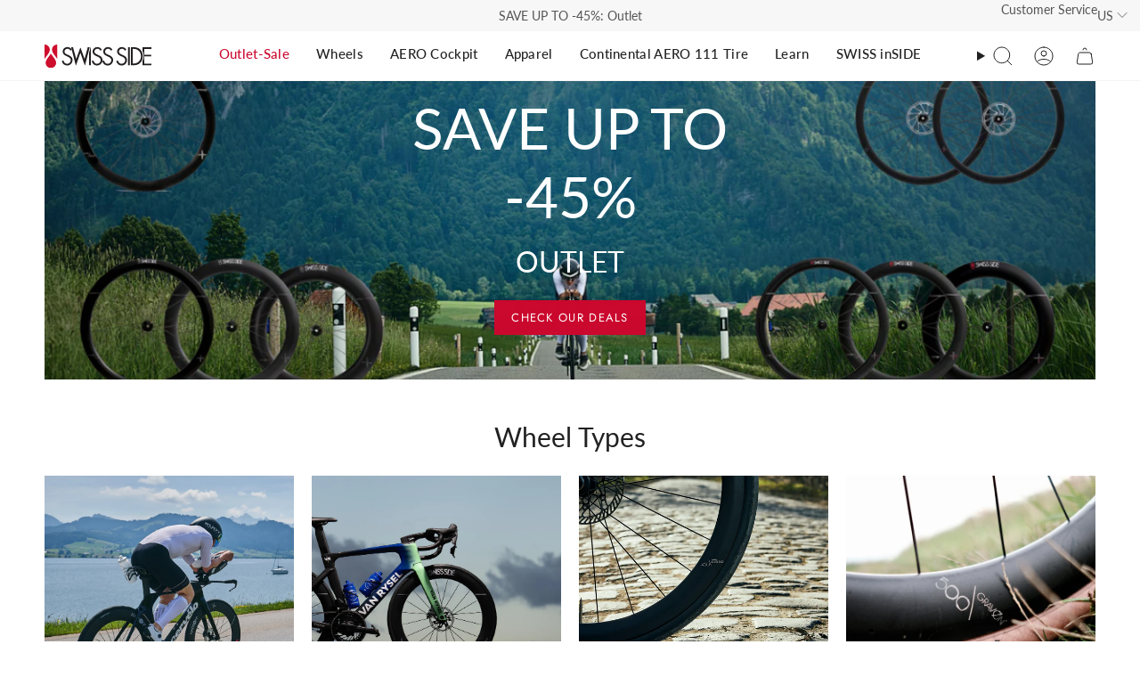

--- FILE ---
content_type: text/html; charset=utf-8
request_url: https://www.swissside.com/en-us
body_size: 154745
content:
<!doctype html>
<html class="no-js no-touch supports-no-cookies" lang="en">
<head>
	<script src="//www.swissside.com/cdn/shop/files/pandectes-rules.js?v=3397851520006376268"></script>
	
	
	

    

    

    

    


  <meta charset="UTF-8">
  <meta http-equiv="X-UA-Compatible" content="IE=edge">
  <meta name="viewport" content="width=device-width, initial-scale=1.0">
  <meta name="theme-color" content="#cc092f">
  <link rel="canonical" href="https://www.swissside.com/en-us">
  <link rel="preconnect" href="https://cdn.shopify.com" crossorigin>
  <!-- ======================= Broadcast Theme V5.0.0 ========================= --><link rel="preconnect" href="https://fonts.shopifycdn.com" crossorigin>
  <link href="//www.swissside.com/cdn/shop/t/63/assets/theme.css?v=138373580756393488791763551315" as="style" rel="preload">
  <link href="//www.swissside.com/cdn/shop/t/63/assets/vendor.js?v=93779096473886333451767619357" as="script" rel="preload">
  <link href="//www.swissside.com/cdn/shop/t/63/assets/theme.dev.js?v=181438547140379836081735033279" as="script" rel="preload">

    <link rel="icon" type="image/png" href="//www.swissside.com/cdn/shop/files/Artboard_1.svg?crop=center&height=32&v=1696434064&width=32">
  
<script>
    window.Shopify = window.Shopify || {}
    window.Shopify.shopID = 1577713763
    window.Shopify.routes = {
      accountAddressesUrl: "/en-us/account/addresses",
      accountLoginUrl: "https://www.swissside.com/customer_authentication/redirect?locale=en&region_country=US",
      accountLogoutUrl: "/en-us/account/logout",
      accountRecoverUrl: "/en-us/account/recover",
      accountRegisterUrl: "https://shopify.com/1577713763/account?locale=en",
      accountUrl: "/en-us/account",
      allProductsCollectionUrl: "/en-us/collections/all",
      cartChangeUrl: "/en-us/cart/change",
      cartClearUrl: "/en-us/cart/clear",
      cartUpdateUrl: "/en-us/cart/update",
      collectionsUrl: "/en-us/collections",
      predictiveSearchUrl: "/en-us/search/suggest",
      productRecommendationsUrl: "/en-us/recommendations/products",
      rootUrl: "/en-us",
      searchUrl: "/en-us/search"
    }
  </script>
  
  <!-- Title and description ================================================ -->
  
  <title>
    
    Swiss Side - No.1 in aerodynamics
    
    
    
  </title>
  
    <meta name="description" content="Swiss Side, No.1 in aerodynamics, maximises speed and real world performance of aero cycling wheels with over 50 years of Formula 1 experience.">
  
  <meta property="og:site_name" content="Swiss Side">
<meta property="og:url" content="https://www.swissside.com/en-us">
<meta property="og:title" content="Swiss Side - No.1 in aerodynamics">
<meta property="og:type" content="website">
<meta property="og:description" content="Swiss Side, No.1 in aerodynamics, maximises speed and real world performance of aero cycling wheels with over 50 years of Formula 1 experience."><meta property="og:image" content="http://www.swissside.com/cdn/shop/files/Logos_01_2020_Solid_Black-Red_transparent_back_cbe9a4ba-43dd-4c7c-9758-99e6abeda03e.png?height=628&pad_color=fff&v=1693389482&width=1200">
  <meta property="og:image:secure_url" content="https://www.swissside.com/cdn/shop/files/Logos_01_2020_Solid_Black-Red_transparent_back_cbe9a4ba-43dd-4c7c-9758-99e6abeda03e.png?height=628&pad_color=fff&v=1693389482&width=1200">
  <meta property="og:image:width" content="1200">
  <meta property="og:image:height" content="628"><meta name="twitter:card" content="summary_large_image">
<meta name="twitter:title" content="Swiss Side - No.1 in aerodynamics">
<meta name="twitter:description" content="Swiss Side, No.1 in aerodynamics, maximises speed and real world performance of aero cycling wheels with over 50 years of Formula 1 experience.">
  <!-- CSS ================================================================== -->
  <link href="//www.swissside.com/cdn/shop/t/63/assets/font-settings.css?v=35340186862563393341762785192" rel="stylesheet" type="text/css" media="all" />
  
<style data-shopify>

:root {--scrollbar-width: 0px;





--COLOR-VIDEO-BG: #f2f2f2;
--COLOR-BG-BRIGHTER: #f2f2f2;--COLOR-BG: #ffffff;--COLOR-BG-TRANSPARENT: rgba(255, 255, 255, 0);
--COLOR-BG-SECONDARY: #F7F9FA;
--COLOR-BG-SECONDARY-LIGHTEN: #ffffff;
--COLOR-BG-RGB: 255, 255, 255;

--COLOR-TEXT-DARK: #000000;
--COLOR-TEXT: #212121;
--COLOR-TEXT-LIGHT: #646464;


/* === Opacity shades of grey ===*/
--COLOR-A5:  rgba(33, 33, 33, 0.05);
--COLOR-A10: rgba(33, 33, 33, 0.1);
--COLOR-A15: rgba(33, 33, 33, 0.15);
--COLOR-A20: rgba(33, 33, 33, 0.2);
--COLOR-A25: rgba(33, 33, 33, 0.25);
--COLOR-A30: rgba(33, 33, 33, 0.3);
--COLOR-A35: rgba(33, 33, 33, 0.35);
--COLOR-A40: rgba(33, 33, 33, 0.4);
--COLOR-A45: rgba(33, 33, 33, 0.45);
--COLOR-A50: rgba(33, 33, 33, 0.5);
--COLOR-A55: rgba(33, 33, 33, 0.55);
--COLOR-A60: rgba(33, 33, 33, 0.6);
--COLOR-A65: rgba(33, 33, 33, 0.65);
--COLOR-A70: rgba(33, 33, 33, 0.7);
--COLOR-A75: rgba(33, 33, 33, 0.75);
--COLOR-A80: rgba(33, 33, 33, 0.8);
--COLOR-A85: rgba(33, 33, 33, 0.85);
--COLOR-A90: rgba(33, 33, 33, 0.9);
--COLOR-A95: rgba(33, 33, 33, 0.95);

--COLOR-BORDER: rgb(240, 240, 240);
--COLOR-BORDER-LIGHT: #f6f6f6;
--COLOR-BORDER-HAIRLINE: #f7f7f7;
--COLOR-BORDER-DARK: #bdbdbd;/* === Bright color ===*/
--COLOR-PRIMARY: #cc092f;
--COLOR-PRIMARY-HOVER: #89001b;
--COLOR-PRIMARY-FADE: rgba(204, 9, 47, 0.05);
--COLOR-PRIMARY-FADE-HOVER: rgba(204, 9, 47, 0.1);
--COLOR-PRIMARY-LIGHT: #ff6f8b;--COLOR-PRIMARY-OPPOSITE: #ffffff;



/* === link Color ===*/
--COLOR-LINK: #212121;
--COLOR-LINK-HOVER: rgba(33, 33, 33, 0.7);
--COLOR-LINK-FADE: rgba(33, 33, 33, 0.05);
--COLOR-LINK-FADE-HOVER: rgba(33, 33, 33, 0.1);--COLOR-LINK-OPPOSITE: #ffffff;


/* === Product grid sale tags ===*/
--COLOR-SALE-BG: #f9dee5;
--COLOR-SALE-TEXT: #af7b88;--COLOR-SALE-TEXT-SECONDARY: #f9dee5;

/* === Product grid badges ===*/
--COLOR-BADGE-BG: #ffffff;
--COLOR-BADGE-TEXT: #212121;

/* === Product sale color ===*/
--COLOR-SALE: #d20000;

/* === Gray background on Product grid items ===*/--filter-bg: 1.0;/* === Helper colors for form error states ===*/
--COLOR-ERROR: #721C24;
--COLOR-ERROR-BG: #F8D7DA;
--COLOR-ERROR-BORDER: #F5C6CB;



  --RADIUS: 0px;
  --RADIUS-SELECT: 0px;

--COLOR-HEADER-BG: #f7f7f7;--COLOR-HEADER-BG-TRANSPARENT: rgba(247, 247, 247, 0);
--COLOR-HEADER-LINK: #212121;
--COLOR-HEADER-LINK-HOVER: rgba(33, 33, 33, 0.7);

--COLOR-MENU-BG: #ffffff;
--COLOR-MENU-LINK: #212121;
--COLOR-MENU-LINK-HOVER: rgba(33, 33, 33, 0.7);
--COLOR-SUBMENU-BG: #ffffff;
--COLOR-SUBMENU-LINK: #212121;
--COLOR-SUBMENU-LINK-HOVER: rgba(33, 33, 33, 0.7);
--COLOR-SUBMENU-TEXT-LIGHT: #646464;
--COLOR-MENU-TRANSPARENT: #ffffff;
--COLOR-MENU-TRANSPARENT-HOVER: rgba(255, 255, 255, 0.7);

--COLOR-FOOTER-BG: #f5f5f5;
--COLOR-FOOTER-TEXT: #212121;
--COLOR-FOOTER-TEXT-A35: rgba(33, 33, 33, 0.35);
--COLOR-FOOTER-TEXT-A75: rgba(33, 33, 33, 0.75);
--COLOR-FOOTER-LINK: #212121;
--COLOR-FOOTER-LINK-HOVER: rgba(33, 33, 33, 0.7);
--COLOR-FOOTER-BORDER: #212121;

--TRANSPARENT: rgba(255, 255, 255, 0);

/* === Default overlay opacity ===*/
--overlay-opacity: 0;
--underlay-opacity: 1;
--underlay-bg: rgba(0,0,0,0.4);

/* === Custom Cursor ===*/
--ICON-ZOOM-IN: url( "//www.swissside.com/cdn/shop/t/63/assets/icon-zoom-in.svg?v=182473373117644429561689594196" );
--ICON-ZOOM-OUT: url( "//www.swissside.com/cdn/shop/t/63/assets/icon-zoom-out.svg?v=101497157853986683871689594202" );

/* === Custom Icons ===*/


  
  --ICON-ADD-BAG: url( "//www.swissside.com/cdn/shop/t/63/assets/icon-add-bag.svg?v=23763382405227654651689594202" );
  --ICON-ADD-CART: url( "//www.swissside.com/cdn/shop/t/63/assets/icon-add-cart.svg?v=3962293684743587821689594202" );
  --ICON-ARROW-LEFT: url( "//www.swissside.com/cdn/shop/t/63/assets/icon-arrow-left.svg?v=136066145774695772731689594196" );
  --ICON-ARROW-RIGHT: url( "//www.swissside.com/cdn/shop/t/63/assets/icon-arrow-right.svg?v=150928298113663093401689594197" );
  --ICON-SELECT: url("//www.swissside.com/cdn/shop/t/63/assets/icon-select.svg?v=167170173659852274001689594203");


--PRODUCT-GRID-ASPECT-RATIO: 100%;

/* === Typography ===*/
--FONT-WEIGHT-BODY: 400;
--FONT-WEIGHT-BODY-BOLD: 500;

--FONT-STACK-BODY: Lato, sans-serif;
--FONT-STYLE-BODY: normal;
--FONT-STYLE-BODY-ITALIC: italic;
--FONT-ADJUST-BODY: 1.0;

--FONT-WEIGHT-HEADING: 400;
--FONT-WEIGHT-HEADING-BOLD: 500;

--FONT-STACK-HEADING: Lato, sans-serif;
--FONT-STYLE-HEADING: normal;
--FONT-STYLE-HEADING-ITALIC: italic;
--FONT-ADJUST-HEADING: 1.15;

--FONT-STACK-NAV: Lato, sans-serif;
--FONT-STYLE-NAV: normal;
--FONT-STYLE-NAV-ITALIC: italic;
--FONT-ADJUST-NAV: 1.0;

--FONT-WEIGHT-NAV: 400;
--FONT-WEIGHT-NAV-BOLD: 500;

--FONT-SIZE-BASE: 1.0rem;
--FONT-SIZE-BASE-PERCENT: 1.0;

/* === Parallax ===*/
--PARALLAX-STRENGTH-MIN: 100.0%;
--PARALLAX-STRENGTH-MAX: 110.0%;--COLUMNS: 4;
--COLUMNS-MEDIUM: 3;
--COLUMNS-SMALL: 2;
--COLUMNS-MOBILE: 1;--LAYOUT-OUTER: 50px;
  --LAYOUT-GUTTER: 32px;
  --LAYOUT-OUTER-MEDIUM: 30px;
  --LAYOUT-GUTTER-MEDIUM: 22px;
  --LAYOUT-OUTER-SMALL: 16px;
  --LAYOUT-GUTTER-SMALL: 16px;--base-animation-delay: 0ms;
--line-height-normal: 1.375; /* Equals to line-height: normal; */--SIDEBAR-WIDTH: 288px;
  --SIDEBAR-WIDTH-MEDIUM: 258px;--DRAWER-WIDTH: 380px;--ICON-STROKE-WIDTH: 1px;/* === Button General ===*/
--BTN-FONT-STACK: Jost, sans-serif;
--BTN-FONT-WEIGHT: 400;
--BTN-FONT-STYLE: normal;
--BTN-FONT-SIZE: 13px;

--BTN-LETTER-SPACING: 0.1em;
--BTN-UPPERCASE: uppercase;
--BTN-TEXT-ARROW-OFFSET: -1px;

/* === Button Primary ===*/
--BTN-PRIMARY-BORDER-COLOR: #212121;
--BTN-PRIMARY-BG-COLOR: #212121;
--BTN-PRIMARY-TEXT-COLOR: #ffffff;


  --BTN-PRIMARY-BG-COLOR-BRIGHTER: #3b3b3b;


/* === Button Secondary ===*/
--BTN-SECONDARY-BORDER-COLOR: #212121;
--BTN-SECONDARY-BG-COLOR: #cc092f;
--BTN-SECONDARY-TEXT-COLOR: #ffffff;


  --BTN-SECONDARY-BG-COLOR-BRIGHTER: #b40829;


/* === Button White ===*/
--TEXT-BTN-BORDER-WHITE: #fff;
--TEXT-BTN-BG-WHITE: #fff;
--TEXT-BTN-WHITE: #000;
--TEXT-BTN-BG-WHITE-BRIGHTER: #f2f2f2;

/* === Button Black ===*/
--TEXT-BTN-BG-BLACK: #000;
--TEXT-BTN-BORDER-BLACK: #000;
--TEXT-BTN-BLACK: #fff;
--TEXT-BTN-BG-BLACK-BRIGHTER: #1a1a1a;

/* === Cart Gradient ===*/


  --FREE-SHIPPING-GRADIENT: linear-gradient(310deg, rgba(204, 9, 47, 1) 4%, rgba(0, 88, 5, 1) 100%);


}

::backdrop {
  --underlay-opacity: 1;
  --underlay-bg: rgba(0,0,0,0.4);
}
</style>

  <link href="//www.swissside.com/cdn/shop/t/63/assets/theme.css?v=138373580756393488791763551315" rel="stylesheet" type="text/css" media="all" />
  <link href="//www.swissside.com/cdn/shop/t/63/assets/clever-component.css?v=97438179858387458561689594198" rel="stylesheet" type="text/css" media="all" />
  
  <script>
    if (window.navigator.userAgent.indexOf('MSIE ') > 0 || window.navigator.userAgent.indexOf('Trident/') > 0) {
      document.documentElement.className = document.documentElement.className + ' ie';
      var scripts = document.getElementsByTagName('script')[0];
      var polyfill = document.createElement("script");
      polyfill.defer = true;
      polyfill.src = "//www.swissside.com/cdn/shop/t/63/assets/ie11.js?v=144489047535103983231689594198";
      scripts.parentNode.insertBefore(polyfill, scripts);
    } else {
      document.documentElement.className = document.documentElement.className.replace('no-js', 'js');
    }
    let root = '/en-us';
    if (root[root.length - 1] !== '/') {
      root = root + '/';
    }
    window.theme = {
      routes: {
        root: root,
        cart_url: '/en-us/cart',
        cart_add_url: '/en-us/cart/add',
        cart_change_url: '/en-us/cart/change',
        product_recommendations_url: '/en-us/recommendations/products',
        predictive_search_url: '/en-us/search/suggest',
        addresses_url: '/en-us/account/addresses'
      },
      assets: {
        photoswipe: '//www.swissside.com/cdn/shop/t/63/assets/photoswipe.js?v=162613001030112971491689594196',
        smoothscroll: '//www.swissside.com/cdn/shop/t/63/assets/smoothscroll.js?v=37906625415260927261689594202',
        swatches: '//www.swissside.com/cdn/shop/t/63/assets/swatches.json?v=159481556064928641491694763072',
        base: "//www.swissside.com/cdn/shop/t/63/assets/",
      },
      strings: {
        addToCart: "Add to cart",
        soldOut: "Sold Out",
        from: "From",
        preOrder: "Pre-order",
        sale: "Sale",
        subscription: "Subscription",
        unavailable: "Out of Stock",
        unitPrice: "Unit price",
        unitPriceSeparator: "per",
        shippingCalcSubmitButton: "Calculate shipping",
        shippingCalcSubmitButtonDisabled: "Calculating...",
        selectValue: "Select value",
        selectColor: "Select color",
        oneColor: "color",
        otherColor: "colors",
        upsellAddToCart: "Add",
        free: "Free",
        swatchesColor: "Color, Colour"
      },
      settings: {
        customerLoggedIn: null ? true : false,
        cartDrawerEnabled: true,
        enableQuickAdd: true,
        enableAnimations: true,
        transparentHeader: false,
        variantOnSale: true,
      },
      moneyFormat: false ? "${{amount}} USD" : "${{amount}}",
      moneyWithoutCurrencyFormat: "${{amount}}",
      moneyWithCurrencyFormat: "${{amount}} USD",
      subtotal: 0,
      info: {
        name: 'broadcast'
      },
      version: '5.0.0'
    };
    if (window.performance) {
      window.performance.mark('init');
    } else {
      window.fastNetworkAndCPU = false;
    }
  </script>
  
    <script src="//www.swissside.com/cdn/shopifycloud/storefront/assets/themes_support/shopify_common-5f594365.js" defer="defer"></script>
  
  <!-- Theme Javascript ============================================================== -->
  <script src="//www.swissside.com/cdn/shop/t/63/assets/vendor.js?v=93779096473886333451767619357" defer="defer"></script>
  <script src="//www.swissside.com/cdn/shop/t/63/assets/theme.dev.js?v=181438547140379836081735033279" defer="defer"></script>
  <script src="//www.swissside.com/cdn/shop/t/63/assets/clever-component.js?v=144851288594585172721689594203" defer="defer"></script><!-- Shopify app scripts =========================================================== -->
  <script>window.performance && window.performance.mark && window.performance.mark('shopify.content_for_header.start');</script><meta id="shopify-digital-wallet" name="shopify-digital-wallet" content="/1577713763/digital_wallets/dialog">
<meta name="shopify-checkout-api-token" content="4330e72c441551128da498d34f5de3cc">
<meta id="in-context-paypal-metadata" data-shop-id="1577713763" data-venmo-supported="false" data-environment="production" data-locale="en_US" data-paypal-v4="true" data-currency="USD">
<link rel="alternate" hreflang="x-default" href="https://www.swissside.com/">
<link rel="alternate" hreflang="en" href="https://www.swissside.com/">
<link rel="alternate" hreflang="de" href="https://www.swissside.com/de">
<link rel="alternate" hreflang="fr" href="https://www.swissside.com/fr">
<link rel="alternate" hreflang="it" href="https://www.swissside.com/it">
<link rel="alternate" hreflang="en-CH" href="https://www.swissside.com/en-ch">
<link rel="alternate" hreflang="fr-CH" href="https://www.swissside.com/fr-ch">
<link rel="alternate" hreflang="de-CH" href="https://www.swissside.com/de-ch">
<link rel="alternate" hreflang="it-CH" href="https://www.swissside.com/it-ch">
<link rel="alternate" hreflang="en-LI" href="https://www.swissside.com/en-ch">
<link rel="alternate" hreflang="fr-LI" href="https://www.swissside.com/fr-ch">
<link rel="alternate" hreflang="de-LI" href="https://www.swissside.com/de-ch">
<link rel="alternate" hreflang="it-LI" href="https://www.swissside.com/it-ch">
<link rel="alternate" hreflang="en-US" href="https://www.swissside.com/en-us">
<script async="async" src="/checkouts/internal/preloads.js?locale=en-US"></script>
<link rel="preconnect" href="https://shop.app" crossorigin="anonymous">
<script async="async" src="https://shop.app/checkouts/internal/preloads.js?locale=en-US&shop_id=1577713763" crossorigin="anonymous"></script>
<script id="apple-pay-shop-capabilities" type="application/json">{"shopId":1577713763,"countryCode":"CH","currencyCode":"USD","merchantCapabilities":["supports3DS"],"merchantId":"gid:\/\/shopify\/Shop\/1577713763","merchantName":"Swiss Side","requiredBillingContactFields":["postalAddress","email","phone"],"requiredShippingContactFields":["postalAddress","email","phone"],"shippingType":"shipping","supportedNetworks":["visa","masterCard","amex"],"total":{"type":"pending","label":"Swiss Side","amount":"1.00"},"shopifyPaymentsEnabled":true,"supportsSubscriptions":true}</script>
<script id="shopify-features" type="application/json">{"accessToken":"4330e72c441551128da498d34f5de3cc","betas":["rich-media-storefront-analytics"],"domain":"www.swissside.com","predictiveSearch":true,"shopId":1577713763,"locale":"en"}</script>
<script>var Shopify = Shopify || {};
Shopify.shop = "swisssideaero.myshopify.com";
Shopify.locale = "en";
Shopify.currency = {"active":"USD","rate":"1.2"};
Shopify.country = "US";
Shopify.theme = {"name":"swiss-side\/main","id":154212794660,"schema_name":"Broadcast","schema_version":"5.0.0","theme_store_id":null,"role":"main"};
Shopify.theme.handle = "null";
Shopify.theme.style = {"id":null,"handle":null};
Shopify.cdnHost = "www.swissside.com/cdn";
Shopify.routes = Shopify.routes || {};
Shopify.routes.root = "/en-us/";</script>
<script type="module">!function(o){(o.Shopify=o.Shopify||{}).modules=!0}(window);</script>
<script>!function(o){function n(){var o=[];function n(){o.push(Array.prototype.slice.apply(arguments))}return n.q=o,n}var t=o.Shopify=o.Shopify||{};t.loadFeatures=n(),t.autoloadFeatures=n()}(window);</script>
<script>
  window.ShopifyPay = window.ShopifyPay || {};
  window.ShopifyPay.apiHost = "shop.app\/pay";
  window.ShopifyPay.redirectState = null;
</script>
<script id="shop-js-analytics" type="application/json">{"pageType":"index"}</script>
<script defer="defer" async type="module" src="//www.swissside.com/cdn/shopifycloud/shop-js/modules/v2/client.init-shop-cart-sync_C5BV16lS.en.esm.js"></script>
<script defer="defer" async type="module" src="//www.swissside.com/cdn/shopifycloud/shop-js/modules/v2/chunk.common_CygWptCX.esm.js"></script>
<script type="module">
  await import("//www.swissside.com/cdn/shopifycloud/shop-js/modules/v2/client.init-shop-cart-sync_C5BV16lS.en.esm.js");
await import("//www.swissside.com/cdn/shopifycloud/shop-js/modules/v2/chunk.common_CygWptCX.esm.js");

  window.Shopify.SignInWithShop?.initShopCartSync?.({"fedCMEnabled":true,"windoidEnabled":true});

</script>
<script>
  window.Shopify = window.Shopify || {};
  if (!window.Shopify.featureAssets) window.Shopify.featureAssets = {};
  window.Shopify.featureAssets['shop-js'] = {"shop-cart-sync":["modules/v2/client.shop-cart-sync_ZFArdW7E.en.esm.js","modules/v2/chunk.common_CygWptCX.esm.js"],"init-fed-cm":["modules/v2/client.init-fed-cm_CmiC4vf6.en.esm.js","modules/v2/chunk.common_CygWptCX.esm.js"],"shop-button":["modules/v2/client.shop-button_tlx5R9nI.en.esm.js","modules/v2/chunk.common_CygWptCX.esm.js"],"shop-cash-offers":["modules/v2/client.shop-cash-offers_DOA2yAJr.en.esm.js","modules/v2/chunk.common_CygWptCX.esm.js","modules/v2/chunk.modal_D71HUcav.esm.js"],"init-windoid":["modules/v2/client.init-windoid_sURxWdc1.en.esm.js","modules/v2/chunk.common_CygWptCX.esm.js"],"shop-toast-manager":["modules/v2/client.shop-toast-manager_ClPi3nE9.en.esm.js","modules/v2/chunk.common_CygWptCX.esm.js"],"init-shop-email-lookup-coordinator":["modules/v2/client.init-shop-email-lookup-coordinator_B8hsDcYM.en.esm.js","modules/v2/chunk.common_CygWptCX.esm.js"],"init-shop-cart-sync":["modules/v2/client.init-shop-cart-sync_C5BV16lS.en.esm.js","modules/v2/chunk.common_CygWptCX.esm.js"],"avatar":["modules/v2/client.avatar_BTnouDA3.en.esm.js"],"pay-button":["modules/v2/client.pay-button_FdsNuTd3.en.esm.js","modules/v2/chunk.common_CygWptCX.esm.js"],"init-customer-accounts":["modules/v2/client.init-customer-accounts_DxDtT_ad.en.esm.js","modules/v2/client.shop-login-button_C5VAVYt1.en.esm.js","modules/v2/chunk.common_CygWptCX.esm.js","modules/v2/chunk.modal_D71HUcav.esm.js"],"init-shop-for-new-customer-accounts":["modules/v2/client.init-shop-for-new-customer-accounts_ChsxoAhi.en.esm.js","modules/v2/client.shop-login-button_C5VAVYt1.en.esm.js","modules/v2/chunk.common_CygWptCX.esm.js","modules/v2/chunk.modal_D71HUcav.esm.js"],"shop-login-button":["modules/v2/client.shop-login-button_C5VAVYt1.en.esm.js","modules/v2/chunk.common_CygWptCX.esm.js","modules/v2/chunk.modal_D71HUcav.esm.js"],"init-customer-accounts-sign-up":["modules/v2/client.init-customer-accounts-sign-up_CPSyQ0Tj.en.esm.js","modules/v2/client.shop-login-button_C5VAVYt1.en.esm.js","modules/v2/chunk.common_CygWptCX.esm.js","modules/v2/chunk.modal_D71HUcav.esm.js"],"shop-follow-button":["modules/v2/client.shop-follow-button_Cva4Ekp9.en.esm.js","modules/v2/chunk.common_CygWptCX.esm.js","modules/v2/chunk.modal_D71HUcav.esm.js"],"checkout-modal":["modules/v2/client.checkout-modal_BPM8l0SH.en.esm.js","modules/v2/chunk.common_CygWptCX.esm.js","modules/v2/chunk.modal_D71HUcav.esm.js"],"lead-capture":["modules/v2/client.lead-capture_Bi8yE_yS.en.esm.js","modules/v2/chunk.common_CygWptCX.esm.js","modules/v2/chunk.modal_D71HUcav.esm.js"],"shop-login":["modules/v2/client.shop-login_D6lNrXab.en.esm.js","modules/v2/chunk.common_CygWptCX.esm.js","modules/v2/chunk.modal_D71HUcav.esm.js"],"payment-terms":["modules/v2/client.payment-terms_CZxnsJam.en.esm.js","modules/v2/chunk.common_CygWptCX.esm.js","modules/v2/chunk.modal_D71HUcav.esm.js"]};
</script>
<script>(function() {
  var isLoaded = false;
  function asyncLoad() {
    if (isLoaded) return;
    isLoaded = true;
    var urls = ["https:\/\/shopify.covet.pics\/covet-pics-widget-inject.js?shop=swisssideaero.myshopify.com","https:\/\/storage.nfcube.com\/instafeed-a0db59da4a555fed37657cdcf60463bc.js?shop=swisssideaero.myshopify.com"];
    for (var i = 0; i < urls.length; i++) {
      var s = document.createElement('script');
      s.type = 'text/javascript';
      s.async = true;
      s.src = urls[i];
      var x = document.getElementsByTagName('script')[0];
      x.parentNode.insertBefore(s, x);
    }
  };
  if(window.attachEvent) {
    window.attachEvent('onload', asyncLoad);
  } else {
    window.addEventListener('load', asyncLoad, false);
  }
})();</script>
<script id="__st">var __st={"a":1577713763,"offset":3600,"reqid":"d9b4eeea-b17d-41f3-b009-d0b5e8b3bdc8-1768644783","pageurl":"www.swissside.com\/en-us","u":"ff552ce248a9","p":"home"};</script>
<script>window.ShopifyPaypalV4VisibilityTracking = true;</script>
<script id="captcha-bootstrap">!function(){'use strict';const t='contact',e='account',n='new_comment',o=[[t,t],['blogs',n],['comments',n],[t,'customer']],c=[[e,'customer_login'],[e,'guest_login'],[e,'recover_customer_password'],[e,'create_customer']],r=t=>t.map((([t,e])=>`form[action*='/${t}']:not([data-nocaptcha='true']) input[name='form_type'][value='${e}']`)).join(','),a=t=>()=>t?[...document.querySelectorAll(t)].map((t=>t.form)):[];function s(){const t=[...o],e=r(t);return a(e)}const i='password',u='form_key',d=['recaptcha-v3-token','g-recaptcha-response','h-captcha-response',i],f=()=>{try{return window.sessionStorage}catch{return}},m='__shopify_v',_=t=>t.elements[u];function p(t,e,n=!1){try{const o=window.sessionStorage,c=JSON.parse(o.getItem(e)),{data:r}=function(t){const{data:e,action:n}=t;return t[m]||n?{data:e,action:n}:{data:t,action:n}}(c);for(const[e,n]of Object.entries(r))t.elements[e]&&(t.elements[e].value=n);n&&o.removeItem(e)}catch(o){console.error('form repopulation failed',{error:o})}}const l='form_type',E='cptcha';function T(t){t.dataset[E]=!0}const w=window,h=w.document,L='Shopify',v='ce_forms',y='captcha';let A=!1;((t,e)=>{const n=(g='f06e6c50-85a8-45c8-87d0-21a2b65856fe',I='https://cdn.shopify.com/shopifycloud/storefront-forms-hcaptcha/ce_storefront_forms_captcha_hcaptcha.v1.5.2.iife.js',D={infoText:'Protected by hCaptcha',privacyText:'Privacy',termsText:'Terms'},(t,e,n)=>{const o=w[L][v],c=o.bindForm;if(c)return c(t,g,e,D).then(n);var r;o.q.push([[t,g,e,D],n]),r=I,A||(h.body.append(Object.assign(h.createElement('script'),{id:'captcha-provider',async:!0,src:r})),A=!0)});var g,I,D;w[L]=w[L]||{},w[L][v]=w[L][v]||{},w[L][v].q=[],w[L][y]=w[L][y]||{},w[L][y].protect=function(t,e){n(t,void 0,e),T(t)},Object.freeze(w[L][y]),function(t,e,n,w,h,L){const[v,y,A,g]=function(t,e,n){const i=e?o:[],u=t?c:[],d=[...i,...u],f=r(d),m=r(i),_=r(d.filter((([t,e])=>n.includes(e))));return[a(f),a(m),a(_),s()]}(w,h,L),I=t=>{const e=t.target;return e instanceof HTMLFormElement?e:e&&e.form},D=t=>v().includes(t);t.addEventListener('submit',(t=>{const e=I(t);if(!e)return;const n=D(e)&&!e.dataset.hcaptchaBound&&!e.dataset.recaptchaBound,o=_(e),c=g().includes(e)&&(!o||!o.value);(n||c)&&t.preventDefault(),c&&!n&&(function(t){try{if(!f())return;!function(t){const e=f();if(!e)return;const n=_(t);if(!n)return;const o=n.value;o&&e.removeItem(o)}(t);const e=Array.from(Array(32),(()=>Math.random().toString(36)[2])).join('');!function(t,e){_(t)||t.append(Object.assign(document.createElement('input'),{type:'hidden',name:u})),t.elements[u].value=e}(t,e),function(t,e){const n=f();if(!n)return;const o=[...t.querySelectorAll(`input[type='${i}']`)].map((({name:t})=>t)),c=[...d,...o],r={};for(const[a,s]of new FormData(t).entries())c.includes(a)||(r[a]=s);n.setItem(e,JSON.stringify({[m]:1,action:t.action,data:r}))}(t,e)}catch(e){console.error('failed to persist form',e)}}(e),e.submit())}));const S=(t,e)=>{t&&!t.dataset[E]&&(n(t,e.some((e=>e===t))),T(t))};for(const o of['focusin','change'])t.addEventListener(o,(t=>{const e=I(t);D(e)&&S(e,y())}));const B=e.get('form_key'),M=e.get(l),P=B&&M;t.addEventListener('DOMContentLoaded',(()=>{const t=y();if(P)for(const e of t)e.elements[l].value===M&&p(e,B);[...new Set([...A(),...v().filter((t=>'true'===t.dataset.shopifyCaptcha))])].forEach((e=>S(e,t)))}))}(h,new URLSearchParams(w.location.search),n,t,e,['guest_login'])})(!0,!0)}();</script>
<script integrity="sha256-4kQ18oKyAcykRKYeNunJcIwy7WH5gtpwJnB7kiuLZ1E=" data-source-attribution="shopify.loadfeatures" defer="defer" src="//www.swissside.com/cdn/shopifycloud/storefront/assets/storefront/load_feature-a0a9edcb.js" crossorigin="anonymous"></script>
<script crossorigin="anonymous" defer="defer" src="//www.swissside.com/cdn/shopifycloud/storefront/assets/shopify_pay/storefront-65b4c6d7.js?v=20250812"></script>
<script data-source-attribution="shopify.dynamic_checkout.dynamic.init">var Shopify=Shopify||{};Shopify.PaymentButton=Shopify.PaymentButton||{isStorefrontPortableWallets:!0,init:function(){window.Shopify.PaymentButton.init=function(){};var t=document.createElement("script");t.src="https://www.swissside.com/cdn/shopifycloud/portable-wallets/latest/portable-wallets.en.js",t.type="module",document.head.appendChild(t)}};
</script>
<script data-source-attribution="shopify.dynamic_checkout.buyer_consent">
  function portableWalletsHideBuyerConsent(e){var t=document.getElementById("shopify-buyer-consent"),n=document.getElementById("shopify-subscription-policy-button");t&&n&&(t.classList.add("hidden"),t.setAttribute("aria-hidden","true"),n.removeEventListener("click",e))}function portableWalletsShowBuyerConsent(e){var t=document.getElementById("shopify-buyer-consent"),n=document.getElementById("shopify-subscription-policy-button");t&&n&&(t.classList.remove("hidden"),t.removeAttribute("aria-hidden"),n.addEventListener("click",e))}window.Shopify?.PaymentButton&&(window.Shopify.PaymentButton.hideBuyerConsent=portableWalletsHideBuyerConsent,window.Shopify.PaymentButton.showBuyerConsent=portableWalletsShowBuyerConsent);
</script>
<script data-source-attribution="shopify.dynamic_checkout.cart.bootstrap">document.addEventListener("DOMContentLoaded",(function(){function t(){return document.querySelector("shopify-accelerated-checkout-cart, shopify-accelerated-checkout")}if(t())Shopify.PaymentButton.init();else{new MutationObserver((function(e,n){t()&&(Shopify.PaymentButton.init(),n.disconnect())})).observe(document.body,{childList:!0,subtree:!0})}}));
</script>
<link id="shopify-accelerated-checkout-styles" rel="stylesheet" media="screen" href="https://www.swissside.com/cdn/shopifycloud/portable-wallets/latest/accelerated-checkout-backwards-compat.css" crossorigin="anonymous">
<style id="shopify-accelerated-checkout-cart">
        #shopify-buyer-consent {
  margin-top: 1em;
  display: inline-block;
  width: 100%;
}

#shopify-buyer-consent.hidden {
  display: none;
}

#shopify-subscription-policy-button {
  background: none;
  border: none;
  padding: 0;
  text-decoration: underline;
  font-size: inherit;
  cursor: pointer;
}

#shopify-subscription-policy-button::before {
  box-shadow: none;
}

      </style>
<script id="sections-script" data-sections="footer" defer="defer" src="//www.swissside.com/cdn/shop/t/63/compiled_assets/scripts.js?59147"></script>
<script>window.performance && window.performance.mark && window.performance.mark('shopify.content_for_header.end');</script>
<!-- BEGIN app block: shopify://apps/pandectes-gdpr/blocks/banner/58c0baa2-6cc1-480c-9ea6-38d6d559556a -->
  
    
      <!-- TCF is active, scripts are loaded above -->
      
        <script>
          if (!window.PandectesRulesSettings) {
            window.PandectesRulesSettings = {"store":{"id":1577713763,"adminMode":false,"headless":false,"storefrontRootDomain":"","checkoutRootDomain":"","storefrontAccessToken":""},"banner":{"revokableTrigger":false,"cookiesBlockedByDefault":"7","hybridStrict":false,"isActive":true},"geolocation":{"brOnly":false,"caOnly":false,"chOnly":false,"euOnly":false,"jpOnly":false,"thOnly":false,"canadaOnly":false,"canadaLaw25":false,"canadaPipeda":false,"globalVisibility":true},"blocker":{"isActive":false,"googleConsentMode":{"isActive":false,"id":"","analyticsId":"","adwordsId":"","adStorageCategory":4,"analyticsStorageCategory":2,"functionalityStorageCategory":1,"personalizationStorageCategory":1,"securityStorageCategory":0,"customEvent":true,"redactData":true,"urlPassthrough":true,"dataLayerProperty":"dataLayer","waitForUpdate":0,"useNativeChannel":false},"facebookPixel":{"isActive":false,"id":"","ldu":false},"microsoft":{"isActive":false,"uetTags":""},"clarity":{},"rakuten":{"isActive":false,"cmp":false,"ccpa":false},"gpcIsActive":true,"klaviyoIsActive":false,"defaultBlocked":7,"patterns":{"whiteList":[],"blackList":{"1":[],"2":[],"4":[],"8":[]},"iframesWhiteList":[],"iframesBlackList":{"1":[],"2":[],"4":[],"8":[]},"beaconsWhiteList":[],"beaconsBlackList":{"1":[],"2":[],"4":[],"8":[]}}}};
            const rulesScript = document.createElement('script');
            window.PandectesRulesSettings.auto = true;
            rulesScript.src = "https://cdn.shopify.com/extensions/019bcaca-2a7e-799d-b8a2-db0246deb318/gdpr-226/assets/pandectes-rules.js";
            const firstChild = document.head.firstChild;
            document.head.insertBefore(rulesScript, firstChild);
          }
        </script>
      
      <script>
        
          window.PandectesSettings = {"store":{"id":1577713763,"plan":"plus","theme":"swiss-side/main","primaryLocale":"en","adminMode":false,"headless":false,"storefrontRootDomain":"","checkoutRootDomain":"","storefrontAccessToken":""},"tsPublished":1764673035,"declaration":{"showPurpose":false,"showProvider":false,"declIntroText":"We use cookies to optimize website functionality, analyze the performance, and provide personalized experience to you. Some cookies are essential to make the website operate and function correctly. Those cookies cannot be disabled. In this window you can manage your preference of cookies.","showDateGenerated":true},"language":{"unpublished":[],"languageMode":"Single","fallbackLanguage":"en","languageDetection":"browser","languagesSupported":[]},"texts":{"managed":{"headerText":{"en":"Privacy Setting"},"consentText":{"en":"We use cookies on our website. Many are necessary to operate the website, others help us to improve this website and your experience."},"linkText":{"en":"Learn more"},"imprintText":{"en":"Imprint"},"googleLinkText":{"en":"Google's Privacy Terms"},"allowButtonText":{"en":"Accept"},"denyButtonText":{"en":"Only accept essential cookies"},"dismissButtonText":{"en":"Ok"},"leaveSiteButtonText":{"en":"Leave this site"},"preferencesButtonText":{"en":"Preferences"},"cookiePolicyText":{"en":"Cookie policy"},"preferencesPopupTitleText":{"en":"Manage consent preferences"},"preferencesPopupIntroText":{"en":"We use cookies to optimize website functionality, analyze the performance, and provide personalized experience to you. Some cookies are essential to make the website operate and function correctly. Those cookies cannot be disabled. In this window you can manage your preference of cookies."},"preferencesPopupSaveButtonText":{"en":"Save preferences"},"preferencesPopupCloseButtonText":{"en":"Close"},"preferencesPopupAcceptAllButtonText":{"en":"Accept all"},"preferencesPopupRejectAllButtonText":{"en":"Reject all"},"cookiesDetailsText":{"en":"Cookies details"},"preferencesPopupAlwaysAllowedText":{"en":"Always allowed"},"accessSectionParagraphText":{"en":"You have the right to request access to your data at any time."},"accessSectionTitleText":{"en":"Data portability"},"accessSectionAccountInfoActionText":{"en":"Personal data"},"accessSectionDownloadReportActionText":{"en":"Request export"},"accessSectionGDPRRequestsActionText":{"en":"Data subject requests"},"accessSectionOrdersRecordsActionText":{"en":"Orders"},"rectificationSectionParagraphText":{"en":"You have the right to request your data to be updated whenever you think it is appropriate."},"rectificationSectionTitleText":{"en":"Data Rectification"},"rectificationCommentPlaceholder":{"en":"Describe what you want to be updated"},"rectificationCommentValidationError":{"en":"Comment is required"},"rectificationSectionEditAccountActionText":{"en":"Request an update"},"erasureSectionTitleText":{"en":"Right to be forgotten"},"erasureSectionParagraphText":{"en":"You have the right to ask all your data to be erased. After that, you will no longer be able to access your account."},"erasureSectionRequestDeletionActionText":{"en":"Request personal data deletion"},"consentDate":{"en":"Consent date"},"consentId":{"en":"Consent ID"},"consentSectionChangeConsentActionText":{"en":"Change consent preference"},"consentSectionConsentedText":{"en":"You consented to the cookies policy of this website on"},"consentSectionNoConsentText":{"en":"You have not consented to the cookies policy of this website."},"consentSectionTitleText":{"en":"Your cookie consent"},"consentStatus":{"en":"Consent preference"},"confirmationFailureMessage":{"en":"Your request was not verified. Please try again and if problem persists, contact store owner for assistance"},"confirmationFailureTitle":{"en":"A problem occurred"},"confirmationSuccessMessage":{"en":"We will soon get back to you as to your request."},"confirmationSuccessTitle":{"en":"Your request is verified"},"guestsSupportEmailFailureMessage":{"en":"Your request was not submitted. Please try again and if problem persists, contact store owner for assistance."},"guestsSupportEmailFailureTitle":{"en":"A problem occurred"},"guestsSupportEmailPlaceholder":{"en":"E-mail address"},"guestsSupportEmailSuccessMessage":{"en":"If you are registered as a customer of this store, you will soon receive an email with instructions on how to proceed."},"guestsSupportEmailSuccessTitle":{"en":"Thank you for your request"},"guestsSupportEmailValidationError":{"en":"Email is not valid"},"guestsSupportInfoText":{"en":"Please login with your customer account to further proceed."},"submitButton":{"en":"Submit"},"submittingButton":{"en":"Submitting..."},"cancelButton":{"en":"Cancel"},"declIntroText":{"en":"We use cookies to optimize website functionality, analyze the performance, and provide personalized experience to you. Some cookies are essential to make the website operate and function correctly. Those cookies cannot be disabled. In this window you can manage your preference of cookies."},"declName":{"en":"Name"},"declPurpose":{"en":"Purpose"},"declType":{"en":"Type"},"declRetention":{"en":"Retention"},"declProvider":{"en":"Provider"},"declFirstParty":{"en":"First-party"},"declThirdParty":{"en":"Third-party"},"declSeconds":{"en":"seconds"},"declMinutes":{"en":"minutes"},"declHours":{"en":"hours"},"declDays":{"en":"days"},"declWeeks":{"en":"week(s)"},"declMonths":{"en":"months"},"declYears":{"en":"years"},"declSession":{"en":"Session"},"declDomain":{"en":"Domain"},"declPath":{"en":"Path"}},"categories":{"strictlyNecessaryCookiesTitleText":{"en":"Strictly necessary cookies"},"strictlyNecessaryCookiesDescriptionText":{"en":"These cookies are essential in order to enable you to move around the website and use its features, such as accessing secure areas of the website. The website cannot function properly without these cookies."},"functionalityCookiesTitleText":{"en":"Functional cookies"},"functionalityCookiesDescriptionText":{"en":"These cookies enable the site to provide enhanced functionality and personalisation. They may be set by us or by third party providers whose services we have added to our pages. If you do not allow these cookies then some or all of these services may not function properly."},"performanceCookiesTitleText":{"en":"Performance cookies"},"performanceCookiesDescriptionText":{"en":"These cookies enable us to monitor and improve the performance of our website. For example, they allow us to count visits, identify traffic sources and see which parts of the site are most popular."},"targetingCookiesTitleText":{"en":"Targeting cookies"},"targetingCookiesDescriptionText":{"en":"These cookies may be set through our site by our advertising partners. They may be used by those companies to build a profile of your interests and show you relevant adverts on other sites.    They do not store directly personal information, but are based on uniquely identifying your browser and internet device. If you do not allow these cookies, you will experience less targeted advertising."},"unclassifiedCookiesTitleText":{"en":"Unclassified cookies"},"unclassifiedCookiesDescriptionText":{"en":"Unclassified cookies are cookies that we are in the process of classifying, together with the providers of individual cookies."}},"auto":{}},"library":{"previewMode":false,"fadeInTimeout":0,"defaultBlocked":7,"showLink":true,"showImprintLink":false,"showGoogleLink":false,"enabled":true,"cookie":{"expiryDays":365,"secure":true,"domain":""},"dismissOnScroll":false,"dismissOnWindowClick":false,"dismissOnTimeout":false,"palette":{"popup":{"background":"#FFFFFF","backgroundForCalculations":{"a":1,"b":255,"g":255,"r":255},"text":"#000000"},"button":{"background":"#000000","backgroundForCalculations":{"a":1,"b":0,"g":0,"r":0},"text":"#FFFFFF","textForCalculation":{"a":1,"b":255,"g":255,"r":255},"border":"transparent"}},"content":{"href":"https://www.swissside.com/policies/privacy-policy","imprintHref":"/","close":"&#10005;","target":"","logo":"<img class=\"cc-banner-logo\" style=\"max-height: 40px;\" src=\"https://swisssideaero.myshopify.com/cdn/shop/files/pandectes-banner-logo.png\" alt=\"Cookie banner\" />"},"window":"<div role=\"dialog\" aria-labelledby=\"cookieconsent:head\" aria-describedby=\"cookieconsent:desc\" id=\"pandectes-banner\" class=\"cc-window-wrapper cc-bottom-center-wrapper\"><div class=\"pd-cookie-banner-window cc-window {{classes}}\">{{children}}</div></div>","compliance":{"custom":"<div class=\"cc-compliance cc-highlight\">{{preferences}}{{allow}}{{deny}}</div>"},"type":"custom","layouts":{"basic":"{{logo}}{{header}}{{messagelink}}{{compliance}}{{close}}"},"position":"bottom-center","theme":"classic","revokable":true,"animateRevokable":true,"revokableReset":false,"revokableLogoUrl":"https://swisssideaero.myshopify.com/cdn/shop/files/pandectes-reopen-logo.png","revokablePlacement":"bottom-left","revokableMarginHorizontal":5,"revokableMarginVertical":5,"static":false,"autoAttach":true,"hasTransition":false,"blacklistPage":[""],"elements":{"close":"<button aria-label=\"Close\" type=\"button\" class=\"cc-close\">{{close}}</button>","dismiss":"<button type=\"button\" class=\"cc-btn cc-btn-decision cc-dismiss\">{{dismiss}}</button>","allow":"<button type=\"button\" class=\"cc-btn cc-btn-decision cc-allow\">{{allow}}</button>","deny":"<button type=\"button\" class=\"cc-btn cc-btn-decision cc-deny\">{{deny}}</button>","preferences":"<button type=\"button\" class=\"cc-btn cc-settings\" aria-controls=\"pd-cp-preferences\" onclick=\"Pandectes.fn.openPreferences()\">{{preferences}}</button>"}},"geolocation":{"brOnly":false,"caOnly":false,"chOnly":false,"euOnly":false,"jpOnly":false,"thOnly":false,"canadaOnly":false,"canadaLaw25":false,"canadaPipeda":false,"globalVisibility":true},"dsr":{"guestsSupport":false,"accessSectionDownloadReportAuto":false},"banner":{"resetTs":1708606927,"extraCss":"        .cc-banner-logo {max-width: 48em!important;}    @media(min-width: 768px) {.cc-window.cc-floating{max-width: 48em!important;width: 48em!important;}}    .cc-message, .pd-cookie-banner-window .cc-header, .cc-logo {text-align: center}    .cc-window-wrapper{z-index: 2147483647;}    .cc-window{padding: 40px!important;z-index: 2147483647;font-family: inherit;}    .pd-cookie-banner-window .cc-header{font-family: inherit;}    .pd-cp-ui{font-family: inherit; background-color: #FFFFFF;color:#000000;}    button.pd-cp-btn, a.pd-cp-btn{background-color:#000000;color:#FFFFFF!important;}    input + .pd-cp-preferences-slider{background-color: rgba(0, 0, 0, 0.3)}    .pd-cp-scrolling-section::-webkit-scrollbar{background-color: rgba(0, 0, 0, 0.3)}    input:checked + .pd-cp-preferences-slider{background-color: rgba(0, 0, 0, 1)}    .pd-cp-scrolling-section::-webkit-scrollbar-thumb {background-color: rgba(0, 0, 0, 1)}    .pd-cp-ui-close{color:#000000;}    .pd-cp-preferences-slider:before{background-color: #FFFFFF}    .pd-cp-title:before {border-color: #000000!important}    .pd-cp-preferences-slider{background-color:#000000}    .pd-cp-toggle{color:#000000!important}    @media(max-width:699px) {.pd-cp-ui-close-top svg {fill: #000000}}    .pd-cp-toggle:hover,.pd-cp-toggle:visited,.pd-cp-toggle:active{color:#000000!important}    .pd-cookie-banner-window {box-shadow: 0 0 18px rgb(0 0 0 / 20%);}  ","customJavascript":{},"showPoweredBy":false,"logoHeight":40,"revokableTrigger":false,"hybridStrict":false,"cookiesBlockedByDefault":"7","isActive":true,"implicitSavePreferences":true,"cookieIcon":false,"blockBots":false,"showCookiesDetails":true,"hasTransition":false,"blockingPage":false,"showOnlyLandingPage":false,"leaveSiteUrl":"https://www.google.com","linkRespectStoreLang":false},"cookies":{"0":[{"name":"keep_alive","type":"http","domain":"www.swissside.com","path":"/","provider":"Shopify","firstParty":true,"retention":"30 minute(s)","session":false,"expires":30,"unit":"declMinutes","purpose":{"en":"Used in connection with buyer localization."}},{"name":"cart_currency","type":"http","domain":"www.swissside.com","path":"/","provider":"Shopify","firstParty":true,"retention":"2 ","session":false,"expires":2,"unit":"declSession","purpose":{"en":"The cookie is necessary for the secure checkout and payment function on the website. This function is provided by shopify.com."}},{"name":"secure_customer_sig","type":"http","domain":"www.swissside.com","path":"/","provider":"Shopify","firstParty":true,"retention":"1 year(s)","session":false,"expires":1,"unit":"declYears","purpose":{"en":"Used in connection with customer login."}},{"name":"shopify_pay_redirect","type":"http","domain":"www.swissside.com","path":"/","provider":"Shopify","firstParty":true,"retention":"1 hour(s)","session":false,"expires":1,"unit":"declHours","purpose":{"en":"The cookie is necessary for the secure checkout and payment function on the website. This function is provided by shopify.com."}},{"name":"wpm-domain-test","type":"http","domain":"com","path":"/","provider":"Shopify","firstParty":false,"retention":"Session","session":true,"expires":1,"unit":"declSeconds","purpose":{"en":"Used to test the storage of parameters about products added to the cart or payment currency"}},{"name":"_tracking_consent","type":"http","domain":".swissside.com","path":"/","provider":"Shopify","firstParty":false,"retention":"1 year(s)","session":false,"expires":1,"unit":"declYears","purpose":{"en":"Tracking preferences."}},{"name":"_secure_session_id","type":"http","domain":"www.swissside.com","path":"/","provider":"Shopify","firstParty":true,"retention":"1 month(s)","session":false,"expires":1,"unit":"declMonths","purpose":{"en":"Used in connection with navigation through a storefront."}},{"name":"localization","type":"http","domain":"www.swissside.com","path":"/","provider":"Shopify","firstParty":true,"retention":"1 year(s)","session":false,"expires":1,"unit":"declYears","purpose":{"en":"Shopify store localization"}},{"name":"_cmp_a","type":"http","domain":".swissside.com","path":"/","provider":"Shopify","firstParty":false,"retention":"1 day(s)","session":false,"expires":1,"unit":"declDays","purpose":{"en":"Used for managing customer privacy settings."}}],"1":[],"2":[{"name":"_orig_referrer","type":"http","domain":".swissside.com","path":"/","provider":"Shopify","firstParty":false,"retention":"2 ","session":false,"expires":2,"unit":"declSession","purpose":{"en":"Tracks landing pages."}},{"name":"_landing_page","type":"http","domain":".swissside.com","path":"/","provider":"Shopify","firstParty":false,"retention":"2 ","session":false,"expires":2,"unit":"declSession","purpose":{"en":"Tracks landing pages."}},{"name":"_shopify_s","type":"http","domain":".swissside.com","path":"/","provider":"Shopify","firstParty":false,"retention":"30 minute(s)","session":false,"expires":30,"unit":"declMinutes","purpose":{"en":"Shopify analytics."}},{"name":"_shopify_y","type":"http","domain":".swissside.com","path":"/","provider":"Shopify","firstParty":false,"retention":"1 year(s)","session":false,"expires":1,"unit":"declYears","purpose":{"en":"Shopify analytics."}}],"4":[{"name":"wpm-domain-test","type":"http","domain":"www.swissside.com","path":"/","provider":"Shopify","firstParty":true,"retention":"Session","session":true,"expires":1,"unit":"declSeconds","purpose":{"en":"Used to test the storage of parameters about products added to the cart or payment currency"}},{"name":"wpm-domain-test","type":"http","domain":"swissside.com","path":"/","provider":"Shopify","firstParty":false,"retention":"Session","session":true,"expires":1,"unit":"declSeconds","purpose":{"en":"Used to test the storage of parameters about products added to the cart or payment currency"}},{"name":"__kla_id","type":"http","domain":"www.swissside.com","path":"/","provider":"Klaviyo","firstParty":true,"retention":"1 year(s)","session":false,"expires":1,"unit":"declYears","purpose":{"en":"Tracks when someone clicks through a Klaviyo email to your website."}}],"8":[{"name":"_shopify_essential","type":"http","domain":"www.swissside.com","path":"/","provider":"Unknown","firstParty":true,"retention":"1 year(s)","session":false,"expires":1,"unit":"declYears","purpose":{"en":""}}]},"blocker":{"isActive":false,"googleConsentMode":{"id":"","analyticsId":"","adwordsId":"","isActive":false,"adStorageCategory":4,"analyticsStorageCategory":2,"personalizationStorageCategory":1,"functionalityStorageCategory":1,"customEvent":true,"securityStorageCategory":0,"redactData":true,"urlPassthrough":true,"dataLayerProperty":"dataLayer","waitForUpdate":0,"useNativeChannel":false},"facebookPixel":{"id":"","isActive":false,"ldu":false},"microsoft":{"isActive":false,"uetTags":""},"rakuten":{"isActive":false,"cmp":false,"ccpa":false},"klaviyoIsActive":false,"gpcIsActive":true,"clarity":{},"defaultBlocked":7,"patterns":{"whiteList":[],"blackList":{"1":[],"2":[],"4":[],"8":[]},"iframesWhiteList":[],"iframesBlackList":{"1":[],"2":[],"4":[],"8":[]},"beaconsWhiteList":[],"beaconsBlackList":{"1":[],"2":[],"4":[],"8":[]}}}};
        
        window.addEventListener('DOMContentLoaded', function(){
          const script = document.createElement('script');
          
            script.src = "https://cdn.shopify.com/extensions/019bcaca-2a7e-799d-b8a2-db0246deb318/gdpr-226/assets/pandectes-core.js";
          
          script.defer = true;
          document.body.appendChild(script);
        })
      </script>
    
  


<!-- END app block --><!-- BEGIN app block: shopify://apps/klaviyo-email-marketing-sms/blocks/klaviyo-onsite-embed/2632fe16-c075-4321-a88b-50b567f42507 -->












  <script async src="https://static.klaviyo.com/onsite/js/VrHbYr/klaviyo.js?company_id=VrHbYr"></script>
  <script>!function(){if(!window.klaviyo){window._klOnsite=window._klOnsite||[];try{window.klaviyo=new Proxy({},{get:function(n,i){return"push"===i?function(){var n;(n=window._klOnsite).push.apply(n,arguments)}:function(){for(var n=arguments.length,o=new Array(n),w=0;w<n;w++)o[w]=arguments[w];var t="function"==typeof o[o.length-1]?o.pop():void 0,e=new Promise((function(n){window._klOnsite.push([i].concat(o,[function(i){t&&t(i),n(i)}]))}));return e}}})}catch(n){window.klaviyo=window.klaviyo||[],window.klaviyo.push=function(){var n;(n=window._klOnsite).push.apply(n,arguments)}}}}();</script>

  




  <script>
    window.klaviyoReviewsProductDesignMode = false
  </script>







<!-- END app block --><link href="https://monorail-edge.shopifysvc.com" rel="dns-prefetch">
<script>(function(){if ("sendBeacon" in navigator && "performance" in window) {try {var session_token_from_headers = performance.getEntriesByType('navigation')[0].serverTiming.find(x => x.name == '_s').description;} catch {var session_token_from_headers = undefined;}var session_cookie_matches = document.cookie.match(/_shopify_s=([^;]*)/);var session_token_from_cookie = session_cookie_matches && session_cookie_matches.length === 2 ? session_cookie_matches[1] : "";var session_token = session_token_from_headers || session_token_from_cookie || "";function handle_abandonment_event(e) {var entries = performance.getEntries().filter(function(entry) {return /monorail-edge.shopifysvc.com/.test(entry.name);});if (!window.abandonment_tracked && entries.length === 0) {window.abandonment_tracked = true;var currentMs = Date.now();var navigation_start = performance.timing.navigationStart;var payload = {shop_id: 1577713763,url: window.location.href,navigation_start,duration: currentMs - navigation_start,session_token,page_type: "index"};window.navigator.sendBeacon("https://monorail-edge.shopifysvc.com/v1/produce", JSON.stringify({schema_id: "online_store_buyer_site_abandonment/1.1",payload: payload,metadata: {event_created_at_ms: currentMs,event_sent_at_ms: currentMs}}));}}window.addEventListener('pagehide', handle_abandonment_event);}}());</script>
<script id="web-pixels-manager-setup">(function e(e,d,r,n,o){if(void 0===o&&(o={}),!Boolean(null===(a=null===(i=window.Shopify)||void 0===i?void 0:i.analytics)||void 0===a?void 0:a.replayQueue)){var i,a;window.Shopify=window.Shopify||{};var t=window.Shopify;t.analytics=t.analytics||{};var s=t.analytics;s.replayQueue=[],s.publish=function(e,d,r){return s.replayQueue.push([e,d,r]),!0};try{self.performance.mark("wpm:start")}catch(e){}var l=function(){var e={modern:/Edge?\/(1{2}[4-9]|1[2-9]\d|[2-9]\d{2}|\d{4,})\.\d+(\.\d+|)|Firefox\/(1{2}[4-9]|1[2-9]\d|[2-9]\d{2}|\d{4,})\.\d+(\.\d+|)|Chrom(ium|e)\/(9{2}|\d{3,})\.\d+(\.\d+|)|(Maci|X1{2}).+ Version\/(15\.\d+|(1[6-9]|[2-9]\d|\d{3,})\.\d+)([,.]\d+|)( \(\w+\)|)( Mobile\/\w+|) Safari\/|Chrome.+OPR\/(9{2}|\d{3,})\.\d+\.\d+|(CPU[ +]OS|iPhone[ +]OS|CPU[ +]iPhone|CPU IPhone OS|CPU iPad OS)[ +]+(15[._]\d+|(1[6-9]|[2-9]\d|\d{3,})[._]\d+)([._]\d+|)|Android:?[ /-](13[3-9]|1[4-9]\d|[2-9]\d{2}|\d{4,})(\.\d+|)(\.\d+|)|Android.+Firefox\/(13[5-9]|1[4-9]\d|[2-9]\d{2}|\d{4,})\.\d+(\.\d+|)|Android.+Chrom(ium|e)\/(13[3-9]|1[4-9]\d|[2-9]\d{2}|\d{4,})\.\d+(\.\d+|)|SamsungBrowser\/([2-9]\d|\d{3,})\.\d+/,legacy:/Edge?\/(1[6-9]|[2-9]\d|\d{3,})\.\d+(\.\d+|)|Firefox\/(5[4-9]|[6-9]\d|\d{3,})\.\d+(\.\d+|)|Chrom(ium|e)\/(5[1-9]|[6-9]\d|\d{3,})\.\d+(\.\d+|)([\d.]+$|.*Safari\/(?![\d.]+ Edge\/[\d.]+$))|(Maci|X1{2}).+ Version\/(10\.\d+|(1[1-9]|[2-9]\d|\d{3,})\.\d+)([,.]\d+|)( \(\w+\)|)( Mobile\/\w+|) Safari\/|Chrome.+OPR\/(3[89]|[4-9]\d|\d{3,})\.\d+\.\d+|(CPU[ +]OS|iPhone[ +]OS|CPU[ +]iPhone|CPU IPhone OS|CPU iPad OS)[ +]+(10[._]\d+|(1[1-9]|[2-9]\d|\d{3,})[._]\d+)([._]\d+|)|Android:?[ /-](13[3-9]|1[4-9]\d|[2-9]\d{2}|\d{4,})(\.\d+|)(\.\d+|)|Mobile Safari.+OPR\/([89]\d|\d{3,})\.\d+\.\d+|Android.+Firefox\/(13[5-9]|1[4-9]\d|[2-9]\d{2}|\d{4,})\.\d+(\.\d+|)|Android.+Chrom(ium|e)\/(13[3-9]|1[4-9]\d|[2-9]\d{2}|\d{4,})\.\d+(\.\d+|)|Android.+(UC? ?Browser|UCWEB|U3)[ /]?(15\.([5-9]|\d{2,})|(1[6-9]|[2-9]\d|\d{3,})\.\d+)\.\d+|SamsungBrowser\/(5\.\d+|([6-9]|\d{2,})\.\d+)|Android.+MQ{2}Browser\/(14(\.(9|\d{2,})|)|(1[5-9]|[2-9]\d|\d{3,})(\.\d+|))(\.\d+|)|K[Aa][Ii]OS\/(3\.\d+|([4-9]|\d{2,})\.\d+)(\.\d+|)/},d=e.modern,r=e.legacy,n=navigator.userAgent;return n.match(d)?"modern":n.match(r)?"legacy":"unknown"}(),u="modern"===l?"modern":"legacy",c=(null!=n?n:{modern:"",legacy:""})[u],f=function(e){return[e.baseUrl,"/wpm","/b",e.hashVersion,"modern"===e.buildTarget?"m":"l",".js"].join("")}({baseUrl:d,hashVersion:r,buildTarget:u}),m=function(e){var d=e.version,r=e.bundleTarget,n=e.surface,o=e.pageUrl,i=e.monorailEndpoint;return{emit:function(e){var a=e.status,t=e.errorMsg,s=(new Date).getTime(),l=JSON.stringify({metadata:{event_sent_at_ms:s},events:[{schema_id:"web_pixels_manager_load/3.1",payload:{version:d,bundle_target:r,page_url:o,status:a,surface:n,error_msg:t},metadata:{event_created_at_ms:s}}]});if(!i)return console&&console.warn&&console.warn("[Web Pixels Manager] No Monorail endpoint provided, skipping logging."),!1;try{return self.navigator.sendBeacon.bind(self.navigator)(i,l)}catch(e){}var u=new XMLHttpRequest;try{return u.open("POST",i,!0),u.setRequestHeader("Content-Type","text/plain"),u.send(l),!0}catch(e){return console&&console.warn&&console.warn("[Web Pixels Manager] Got an unhandled error while logging to Monorail."),!1}}}}({version:r,bundleTarget:l,surface:e.surface,pageUrl:self.location.href,monorailEndpoint:e.monorailEndpoint});try{o.browserTarget=l,function(e){var d=e.src,r=e.async,n=void 0===r||r,o=e.onload,i=e.onerror,a=e.sri,t=e.scriptDataAttributes,s=void 0===t?{}:t,l=document.createElement("script"),u=document.querySelector("head"),c=document.querySelector("body");if(l.async=n,l.src=d,a&&(l.integrity=a,l.crossOrigin="anonymous"),s)for(var f in s)if(Object.prototype.hasOwnProperty.call(s,f))try{l.dataset[f]=s[f]}catch(e){}if(o&&l.addEventListener("load",o),i&&l.addEventListener("error",i),u)u.appendChild(l);else{if(!c)throw new Error("Did not find a head or body element to append the script");c.appendChild(l)}}({src:f,async:!0,onload:function(){if(!function(){var e,d;return Boolean(null===(d=null===(e=window.Shopify)||void 0===e?void 0:e.analytics)||void 0===d?void 0:d.initialized)}()){var d=window.webPixelsManager.init(e)||void 0;if(d){var r=window.Shopify.analytics;r.replayQueue.forEach((function(e){var r=e[0],n=e[1],o=e[2];d.publishCustomEvent(r,n,o)})),r.replayQueue=[],r.publish=d.publishCustomEvent,r.visitor=d.visitor,r.initialized=!0}}},onerror:function(){return m.emit({status:"failed",errorMsg:"".concat(f," has failed to load")})},sri:function(e){var d=/^sha384-[A-Za-z0-9+/=]+$/;return"string"==typeof e&&d.test(e)}(c)?c:"",scriptDataAttributes:o}),m.emit({status:"loading"})}catch(e){m.emit({status:"failed",errorMsg:(null==e?void 0:e.message)||"Unknown error"})}}})({shopId: 1577713763,storefrontBaseUrl: "https://www.swissside.com",extensionsBaseUrl: "https://extensions.shopifycdn.com/cdn/shopifycloud/web-pixels-manager",monorailEndpoint: "https://monorail-edge.shopifysvc.com/unstable/produce_batch",surface: "storefront-renderer",enabledBetaFlags: ["2dca8a86"],webPixelsConfigList: [{"id":"3203334531","configuration":"{\"accountID\":\"VrHbYr\",\"webPixelConfig\":\"eyJlbmFibGVBZGRlZFRvQ2FydEV2ZW50cyI6IHRydWV9\"}","eventPayloadVersion":"v1","runtimeContext":"STRICT","scriptVersion":"524f6c1ee37bacdca7657a665bdca589","type":"APP","apiClientId":123074,"privacyPurposes":["ANALYTICS","MARKETING"],"dataSharingAdjustments":{"protectedCustomerApprovalScopes":["read_customer_address","read_customer_email","read_customer_name","read_customer_personal_data","read_customer_phone"]}},{"id":"950698371","configuration":"{\"config\":\"{\\\"google_tag_ids\\\":[\\\"G-HBSHTDB22F\\\",\\\"GT-5TJNPWK\\\"],\\\"target_country\\\":\\\"DE\\\",\\\"gtag_events\\\":[{\\\"type\\\":\\\"begin_checkout\\\",\\\"action_label\\\":[\\\"G-HBSHTDB22F\\\",\\\"AW-392209530\\\/kRp0CP685scbEPrIgrsB\\\"]},{\\\"type\\\":\\\"search\\\",\\\"action_label\\\":[\\\"G-HBSHTDB22F\\\",\\\"AW-392209530\\\/s92nCIK-5scbEPrIgrsB\\\"]},{\\\"type\\\":\\\"view_item\\\",\\\"action_label\\\":[\\\"G-HBSHTDB22F\\\",\\\"AW-392209530\\\/nsdpCP-95scbEPrIgrsB\\\",\\\"MC-V78EB9NNYB\\\"]},{\\\"type\\\":\\\"purchase\\\",\\\"action_label\\\":[\\\"G-HBSHTDB22F\\\",\\\"AW-392209530\\\/ZszKCLqq8YsYEPrIgrsB\\\",\\\"MC-V78EB9NNYB\\\"]},{\\\"type\\\":\\\"page_view\\\",\\\"action_label\\\":[\\\"G-HBSHTDB22F\\\",\\\"AW-392209530\\\/4NJUCPy95scbEPrIgrsB\\\",\\\"MC-V78EB9NNYB\\\"]},{\\\"type\\\":\\\"add_payment_info\\\",\\\"action_label\\\":[\\\"G-HBSHTDB22F\\\",\\\"AW-392209530\\\/kxipCIW-5scbEPrIgrsB\\\"]},{\\\"type\\\":\\\"add_to_cart\\\",\\\"action_label\\\":[\\\"G-HBSHTDB22F\\\",\\\"AW-392209530\\\/NKljCPm95scbEPrIgrsB\\\"]}],\\\"enable_monitoring_mode\\\":false}\"}","eventPayloadVersion":"v1","runtimeContext":"OPEN","scriptVersion":"b2a88bafab3e21179ed38636efcd8a93","type":"APP","apiClientId":1780363,"privacyPurposes":[],"dataSharingAdjustments":{"protectedCustomerApprovalScopes":["read_customer_address","read_customer_email","read_customer_name","read_customer_personal_data","read_customer_phone"]}},{"id":"330858788","configuration":"{\"pixel_id\":\"1739715376256031\",\"pixel_type\":\"facebook_pixel\",\"metaapp_system_user_token\":\"-\"}","eventPayloadVersion":"v1","runtimeContext":"OPEN","scriptVersion":"ca16bc87fe92b6042fbaa3acc2fbdaa6","type":"APP","apiClientId":2329312,"privacyPurposes":["ANALYTICS","MARKETING","SALE_OF_DATA"],"dataSharingAdjustments":{"protectedCustomerApprovalScopes":["read_customer_address","read_customer_email","read_customer_name","read_customer_personal_data","read_customer_phone"]}},{"id":"61800740","configuration":"{\"myshopifyDomain\":\"swisssideaero.myshopify.com\"}","eventPayloadVersion":"v1","runtimeContext":"STRICT","scriptVersion":"23b97d18e2aa74363140dc29c9284e87","type":"APP","apiClientId":2775569,"privacyPurposes":["ANALYTICS","MARKETING","SALE_OF_DATA"],"dataSharingAdjustments":{"protectedCustomerApprovalScopes":["read_customer_address","read_customer_email","read_customer_name","read_customer_phone","read_customer_personal_data"]}},{"id":"shopify-app-pixel","configuration":"{}","eventPayloadVersion":"v1","runtimeContext":"STRICT","scriptVersion":"0450","apiClientId":"shopify-pixel","type":"APP","privacyPurposes":["ANALYTICS","MARKETING"]},{"id":"shopify-custom-pixel","eventPayloadVersion":"v1","runtimeContext":"LAX","scriptVersion":"0450","apiClientId":"shopify-pixel","type":"CUSTOM","privacyPurposes":["ANALYTICS","MARKETING"]}],isMerchantRequest: false,initData: {"shop":{"name":"Swiss Side","paymentSettings":{"currencyCode":"EUR"},"myshopifyDomain":"swisssideaero.myshopify.com","countryCode":"CH","storefrontUrl":"https:\/\/www.swissside.com\/en-us"},"customer":null,"cart":null,"checkout":null,"productVariants":[],"purchasingCompany":null},},"https://www.swissside.com/cdn","fcfee988w5aeb613cpc8e4bc33m6693e112",{"modern":"","legacy":""},{"shopId":"1577713763","storefrontBaseUrl":"https:\/\/www.swissside.com","extensionBaseUrl":"https:\/\/extensions.shopifycdn.com\/cdn\/shopifycloud\/web-pixels-manager","surface":"storefront-renderer","enabledBetaFlags":"[\"2dca8a86\"]","isMerchantRequest":"false","hashVersion":"fcfee988w5aeb613cpc8e4bc33m6693e112","publish":"custom","events":"[[\"page_viewed\",{}]]"});</script><script>
  window.ShopifyAnalytics = window.ShopifyAnalytics || {};
  window.ShopifyAnalytics.meta = window.ShopifyAnalytics.meta || {};
  window.ShopifyAnalytics.meta.currency = 'USD';
  var meta = {"page":{"pageType":"home","requestId":"d9b4eeea-b17d-41f3-b009-d0b5e8b3bdc8-1768644783"}};
  for (var attr in meta) {
    window.ShopifyAnalytics.meta[attr] = meta[attr];
  }
</script>
<script class="analytics">
  (function () {
    var customDocumentWrite = function(content) {
      var jquery = null;

      if (window.jQuery) {
        jquery = window.jQuery;
      } else if (window.Checkout && window.Checkout.$) {
        jquery = window.Checkout.$;
      }

      if (jquery) {
        jquery('body').append(content);
      }
    };

    var hasLoggedConversion = function(token) {
      if (token) {
        return document.cookie.indexOf('loggedConversion=' + token) !== -1;
      }
      return false;
    }

    var setCookieIfConversion = function(token) {
      if (token) {
        var twoMonthsFromNow = new Date(Date.now());
        twoMonthsFromNow.setMonth(twoMonthsFromNow.getMonth() + 2);

        document.cookie = 'loggedConversion=' + token + '; expires=' + twoMonthsFromNow;
      }
    }

    var trekkie = window.ShopifyAnalytics.lib = window.trekkie = window.trekkie || [];
    if (trekkie.integrations) {
      return;
    }
    trekkie.methods = [
      'identify',
      'page',
      'ready',
      'track',
      'trackForm',
      'trackLink'
    ];
    trekkie.factory = function(method) {
      return function() {
        var args = Array.prototype.slice.call(arguments);
        args.unshift(method);
        trekkie.push(args);
        return trekkie;
      };
    };
    for (var i = 0; i < trekkie.methods.length; i++) {
      var key = trekkie.methods[i];
      trekkie[key] = trekkie.factory(key);
    }
    trekkie.load = function(config) {
      trekkie.config = config || {};
      trekkie.config.initialDocumentCookie = document.cookie;
      var first = document.getElementsByTagName('script')[0];
      var script = document.createElement('script');
      script.type = 'text/javascript';
      script.onerror = function(e) {
        var scriptFallback = document.createElement('script');
        scriptFallback.type = 'text/javascript';
        scriptFallback.onerror = function(error) {
                var Monorail = {
      produce: function produce(monorailDomain, schemaId, payload) {
        var currentMs = new Date().getTime();
        var event = {
          schema_id: schemaId,
          payload: payload,
          metadata: {
            event_created_at_ms: currentMs,
            event_sent_at_ms: currentMs
          }
        };
        return Monorail.sendRequest("https://" + monorailDomain + "/v1/produce", JSON.stringify(event));
      },
      sendRequest: function sendRequest(endpointUrl, payload) {
        // Try the sendBeacon API
        if (window && window.navigator && typeof window.navigator.sendBeacon === 'function' && typeof window.Blob === 'function' && !Monorail.isIos12()) {
          var blobData = new window.Blob([payload], {
            type: 'text/plain'
          });

          if (window.navigator.sendBeacon(endpointUrl, blobData)) {
            return true;
          } // sendBeacon was not successful

        } // XHR beacon

        var xhr = new XMLHttpRequest();

        try {
          xhr.open('POST', endpointUrl);
          xhr.setRequestHeader('Content-Type', 'text/plain');
          xhr.send(payload);
        } catch (e) {
          console.log(e);
        }

        return false;
      },
      isIos12: function isIos12() {
        return window.navigator.userAgent.lastIndexOf('iPhone; CPU iPhone OS 12_') !== -1 || window.navigator.userAgent.lastIndexOf('iPad; CPU OS 12_') !== -1;
      }
    };
    Monorail.produce('monorail-edge.shopifysvc.com',
      'trekkie_storefront_load_errors/1.1',
      {shop_id: 1577713763,
      theme_id: 154212794660,
      app_name: "storefront",
      context_url: window.location.href,
      source_url: "//www.swissside.com/cdn/s/trekkie.storefront.cd680fe47e6c39ca5d5df5f0a32d569bc48c0f27.min.js"});

        };
        scriptFallback.async = true;
        scriptFallback.src = '//www.swissside.com/cdn/s/trekkie.storefront.cd680fe47e6c39ca5d5df5f0a32d569bc48c0f27.min.js';
        first.parentNode.insertBefore(scriptFallback, first);
      };
      script.async = true;
      script.src = '//www.swissside.com/cdn/s/trekkie.storefront.cd680fe47e6c39ca5d5df5f0a32d569bc48c0f27.min.js';
      first.parentNode.insertBefore(script, first);
    };
    trekkie.load(
      {"Trekkie":{"appName":"storefront","development":false,"defaultAttributes":{"shopId":1577713763,"isMerchantRequest":null,"themeId":154212794660,"themeCityHash":"6025884853798945012","contentLanguage":"en","currency":"USD","eventMetadataId":"d8b19cd4-5b86-47bc-9d16-7e39b18de9c2"},"isServerSideCookieWritingEnabled":true,"monorailRegion":"shop_domain","enabledBetaFlags":["65f19447"]},"Session Attribution":{},"S2S":{"facebookCapiEnabled":true,"source":"trekkie-storefront-renderer","apiClientId":580111}}
    );

    var loaded = false;
    trekkie.ready(function() {
      if (loaded) return;
      loaded = true;

      window.ShopifyAnalytics.lib = window.trekkie;

      var originalDocumentWrite = document.write;
      document.write = customDocumentWrite;
      try { window.ShopifyAnalytics.merchantGoogleAnalytics.call(this); } catch(error) {};
      document.write = originalDocumentWrite;

      window.ShopifyAnalytics.lib.page(null,{"pageType":"home","requestId":"d9b4eeea-b17d-41f3-b009-d0b5e8b3bdc8-1768644783","shopifyEmitted":true});

      var match = window.location.pathname.match(/checkouts\/(.+)\/(thank_you|post_purchase)/)
      var token = match? match[1]: undefined;
      if (!hasLoggedConversion(token)) {
        setCookieIfConversion(token);
        
      }
    });


        var eventsListenerScript = document.createElement('script');
        eventsListenerScript.async = true;
        eventsListenerScript.src = "//www.swissside.com/cdn/shopifycloud/storefront/assets/shop_events_listener-3da45d37.js";
        document.getElementsByTagName('head')[0].appendChild(eventsListenerScript);

})();</script>
<script
  defer
  src="https://www.swissside.com/cdn/shopifycloud/perf-kit/shopify-perf-kit-3.0.4.min.js"
  data-application="storefront-renderer"
  data-shop-id="1577713763"
  data-render-region="gcp-us-east1"
  data-page-type="index"
  data-theme-instance-id="154212794660"
  data-theme-name="Broadcast"
  data-theme-version="5.0.0"
  data-monorail-region="shop_domain"
  data-resource-timing-sampling-rate="10"
  data-shs="true"
  data-shs-beacon="true"
  data-shs-export-with-fetch="true"
  data-shs-logs-sample-rate="1"
  data-shs-beacon-endpoint="https://www.swissside.com/api/collect"
></script>
</head>
<body id="swiss-side-no-1-in-aerodynamics" class="template-index grid-classic aos-initialized" data-animations="true">

  <style>
clever-slider{
    display:block;
    overflow: hidden;
    position: relative;
}
cs-nav,
cs-track,
cs-slide,
cs-nav-item{
    display:block;
}
cs-slide{
    position: relative;
}
cs-nav-item{
    cursor:pointer;
    width:12px;
    height:12px;
    border-radius:50%;
    border:1px solid #000000;
    background-color: transparent;
}
cs-nav-item.in-view{
    background-color: #000000;
}
cs-nav{
    display: flex;
    padding:10px;
    gap:5px;
    justify-content: center;
}
cs-nav.left{
    justify-content: flex-start;
}
cs-nav:empty{
    display:none;
}
cs-nav.right{
    justify-content: flex-end;
}
cs-nav.overlayed{
    position: absolute;
    bottom:0;
    left:0;
    width:100%;
}
clever-slider[fade] cs-slides{
    transform: none !important;
}
clever-slider[fade] cs-slide{
    opacity:0;
    pointer-events: none;
    left: 0 !important;
    right: 0 !important;
}
clever-slider[fade] cs-slide.in-view{
    opacity:1;
    pointer-events: initial;
}
cs-nav-item:only-child{
    display: none;
}
cs-next,
cs-prev{
    display:block;
    cursor:pointer;
    z-index:2;
}
cs-next[disabled],
cs-prev[disabled]{
   display:none;
}
cs-next.cs_next,
cs-prev.cs_prev{
    position: absolute;
    top:50%;
    transform: translateY(-50%);
    padding:20px;
}
cs-prev.cs_prev{
    left:0;
}
cs-next.cs_next{
    right:0;
}

cs-slides{
    display: flex;
    align-items: stretch;
    position: relative;
    will-change: transform;
    will-change: height;
    transition: height 0.6s;
}
clever-slider[auto-height] cs-slides{
    align-items: flex-start;
}
clever-slider cs-track.is-draggable{
    cursor: grab;
}
clever-slider cs-track.is-dragging{
    cursor: grabbing;
}
clever-slider:not(.vertical) cs-slides{
    flex-direction: row;
}
clever-slider.vertical cs-slides{
    flex-direction: column;
    height:300px;
}

    cs-slides:not(.gap).items-1 > cs-slide{
        flex: 0 0  calc(100% / 1);
    }  
    
    cs-slides.gap.items-1 > cs-slide{
        flex: 0 0 calc((100% - 0px) / 1);
    }  

    cs-slides:not(.gap).items-2 > cs-slide{
        flex: 0 0  calc(100% / 2);
    }  
    
    cs-slides.gap.items-2 > cs-slide{
        flex: 0 0 calc((100% - 20px) / 2);
    }  

    cs-slides:not(.gap).items-3 > cs-slide{
        flex: 0 0  calc(100% / 3);
    }  
    
    cs-slides.gap.items-3 > cs-slide{
        flex: 0 0 calc((100% - 40px) / 3);
    }  

    cs-slides:not(.gap).items-4 > cs-slide{
        flex: 0 0  calc(100% / 4);
    }  
    
    cs-slides.gap.items-4 > cs-slide{
        flex: 0 0 calc((100% - 60px) / 4);
    }  

    cs-slides:not(.gap).items-5 > cs-slide{
        flex: 0 0  calc(100% / 5);
    }  
    
    cs-slides.gap.items-5 > cs-slide{
        flex: 0 0 calc((100% - 80px) / 5);
    }  

    cs-slides:not(.gap).items-6 > cs-slide{
        flex: 0 0  calc(100% / 6);
    }  
    
    cs-slides.gap.items-6 > cs-slide{
        flex: 0 0 calc((100% - 100px) / 6);
    }  

clever-slider:not(.vertical) cs-slides.gap > cs-slide{
    margin-right:20px; 
}
clever-slider.vertical cs-slides.gap > cs-slide{
    margin-bottom:20px; 
    width:100%;
}
@media (min-width:751px) and (max-width:1024px){
    clever-slider.medium_horizontal cs-slides{
        flex-direction: row;
        height:initial
    }
    clever-slider.medium_vertical cs-slides{
        flex-direction: column;
        height:300px;
    }

    
        cs-slides:not(.gap).medium_items-1 > cs-slide,
        cs-slides.medium_no-gap.medium_items-1 > cs-slide{
            flex: 0 0  calc(100% / 1);
        }  
        
        cs-slides.gap.medium_items-1 > cs-slide,
        cs-slides.medium_gap.medium_items-1 > cs-slide{
            flex: 0 0 calc((100% - 0px) / 1);
        }  
    
        cs-slides:not(.gap).medium_items-2 > cs-slide,
        cs-slides.medium_no-gap.medium_items-2 > cs-slide{
            flex: 0 0  calc(100% / 2);
        }  
        
        cs-slides.gap.medium_items-2 > cs-slide,
        cs-slides.medium_gap.medium_items-2 > cs-slide{
            flex: 0 0 calc((100% - 20px) / 2);
        }  
    
        cs-slides:not(.gap).medium_items-3 > cs-slide,
        cs-slides.medium_no-gap.medium_items-3 > cs-slide{
            flex: 0 0  calc(100% / 3);
        }  
        
        cs-slides.gap.medium_items-3 > cs-slide,
        cs-slides.medium_gap.medium_items-3 > cs-slide{
            flex: 0 0 calc((100% - 40px) / 3);
        }  
    
        cs-slides:not(.gap).medium_items-4 > cs-slide,
        cs-slides.medium_no-gap.medium_items-4 > cs-slide{
            flex: 0 0  calc(100% / 4);
        }  
        
        cs-slides.gap.medium_items-4 > cs-slide,
        cs-slides.medium_gap.medium_items-4 > cs-slide{
            flex: 0 0 calc((100% - 60px) / 4);
        }  
    
        cs-slides:not(.gap).medium_items-5 > cs-slide,
        cs-slides.medium_no-gap.medium_items-5 > cs-slide{
            flex: 0 0  calc(100% / 5);
        }  
        
        cs-slides.gap.medium_items-5 > cs-slide,
        cs-slides.medium_gap.medium_items-5 > cs-slide{
            flex: 0 0 calc((100% - 80px) / 5);
        }  
    
        cs-slides:not(.gap).medium_items-6 > cs-slide,
        cs-slides.medium_no-gap.medium_items-6 > cs-slide{
            flex: 0 0  calc(100% / 6);
        }  
        
        cs-slides.gap.medium_items-6 > cs-slide,
        cs-slides.medium_gap.medium_items-6 > cs-slide{
            flex: 0 0 calc((100% - 100px) / 6);
        }  
    

    clever-slider.vertical:not(.medium_horizontal) cs-slides.gap:not(.medium_no-gap) > cs-slide,
    clever-slider.vertical:not(.medium_horizontal) cs-slides.medium_gap > cs-slide {
        margin-bottom:20px; 
        margin-right:0;
    }
    clever-slider:not(.vertical):not(.medium_vertical) cs-slides.gap:not(.medium_no-gap) > cs-slide,
    clever-slider:not(.vertical):not(.medium_vertical) cs-slides.medium_gap > cs-slide {
        margin-right:20px; 
        margin-bottom:0;
        width:100%;
    }
}
@media (max-width:750px){
    clever-slider.small_horizontal cs-slides{
        flex-direction: row;
        height:initial
    }
    clever-slider.small_vertical cs-slides{
        flex-direction: column;
        height:300px;
    }

    
        cs-slides:not(.gap).small_items-1 > cs-slide,
        cs-slides:not(.small_no-gap).small_items-1 > cs-slide{
            flex: 0 0  calc(100% / 1);
        }  
        
        cs-slides.gap.small_items-1 > cs-slide,
        cs-slides.small_gap.small_items-1 > cs-slide{
            flex: 0 0 calc((100% - 0px) / 1);
        }  
    
        cs-slides:not(.gap).small_items-2 > cs-slide,
        cs-slides:not(.small_no-gap).small_items-2 > cs-slide{
            flex: 0 0  calc(100% / 2);
        }  
        
        cs-slides.gap.small_items-2 > cs-slide,
        cs-slides.small_gap.small_items-2 > cs-slide{
            flex: 0 0 calc((100% - 20px) / 2);
        }  
    
        cs-slides:not(.gap).small_items-3 > cs-slide,
        cs-slides:not(.small_no-gap).small_items-3 > cs-slide{
            flex: 0 0  calc(100% / 3);
        }  
        
        cs-slides.gap.small_items-3 > cs-slide,
        cs-slides.small_gap.small_items-3 > cs-slide{
            flex: 0 0 calc((100% - 40px) / 3);
        }  
    
        cs-slides:not(.gap).small_items-4 > cs-slide,
        cs-slides:not(.small_no-gap).small_items-4 > cs-slide{
            flex: 0 0  calc(100% / 4);
        }  
        
        cs-slides.gap.small_items-4 > cs-slide,
        cs-slides.small_gap.small_items-4 > cs-slide{
            flex: 0 0 calc((100% - 60px) / 4);
        }  
    
        cs-slides:not(.gap).small_items-5 > cs-slide,
        cs-slides:not(.small_no-gap).small_items-5 > cs-slide{
            flex: 0 0  calc(100% / 5);
        }  
        
        cs-slides.gap.small_items-5 > cs-slide,
        cs-slides.small_gap.small_items-5 > cs-slide{
            flex: 0 0 calc((100% - 80px) / 5);
        }  
    
        cs-slides:not(.gap).small_items-6 > cs-slide,
        cs-slides:not(.small_no-gap).small_items-6 > cs-slide{
            flex: 0 0  calc(100% / 6);
        }  
        
        cs-slides.gap.small_items-6 > cs-slide,
        cs-slides.small_gap.small_items-6 > cs-slide{
            flex: 0 0 calc((100% - 100px) / 6);
        }  
    

    clever-slider.vertical:not(.small_horizontal) cs-slides.gap:not(.small_no-gap) > cs-slide,
    clever-slider.vertical:not(.small_horizontal) cs-slides.small_gap > cs-slide {
        margin-right:0;
        margin-bottom:20px; 
    }
    clever-slider.small_horizontal:not(.small_vertical) cs-slides.gap:not(.small_no-gap) > cs-slide,
    clever-slider.small_horizontal:not(.small_vertical) cs-slides.small_gap > cs-slide {
        margin-bottom:0;
        margin-right:20px; 
        width:100%;
    }
}
{}
</style>
<a class="in-page-link visually-hidden skip-link" data-skip-content href="#MainContent">Skip to content</a>
  <div class="container" data-site-container>
    <div class="header-sections">
      <!-- BEGIN sections: group-header -->
<div id="shopify-section-sections--19896258658596__announcement" class="shopify-section shopify-section-group-group-header page-announcement"><div id="Announcement--sections--19896258658596__announcement"
  class="announcement__wrapper announcement__wrapper--top"
  data-announcement-wrapper
  data-section-id="sections--19896258658596__announcement"
  data-section-type="announcement"
  style="--PT: 0px;
  --PB: 0px;--bg: #f7f7f7;--text: #545454;
    --link: #545454;
    --link-hover: #545454;--text-size: var(--font-2);"><div class="announcement__bar announcement__bar--error">
      <div class="announcement__message">
        <div class="announcement__text">
          <div class="announcement__main">This site has limited support for your browser. We recommend switching to Edge, Chrome, Safari, or Firefox.</div>
        </div>
      </div>
    </div><div class="announcement__bar-outer" data-bar data-bar-top><div class="announcement__bar-holder announcement__bar-holder--slider"
            data-slider
            data-options='{"fade": true, "pageDots": false, "adaptiveHeight": false, "autoPlay": 7000, "prevNextButtons": false, "draggable": ">1"}'>
            <div class="announcement__slide announcement__bar"data-slide="text_LFGh8f"
    data-slide-index="0"
    data-block-id="text_LFGh8f"
    

>
                <div data-ticker-frame class="announcement__message">
                  <div data-ticker-scale class="ticker--unloaded announcement__scale">
                    <div data-ticker-text class="announcement__text">
                      <div class="body-size-2"><p>SAVE UP TO -45%: Outlet</p></div>
                    </div>
                  </div>
                </div>
              </div><div class="announcement__slide announcement__bar"data-slide="8f8b1077-c1f2-431e-b474-8b65c1906f39"
    data-slide-index="1"
    data-block-id="8f8b1077-c1f2-431e-b474-8b65c1906f39"
    

>
                <div data-ticker-frame class="announcement__message">
                  <div data-ticker-scale class="ticker--unloaded announcement__scale">
                    <div data-ticker-text class="announcement__text">
                      <div class="body-size-2"><p>Free Shipping to EU, GB, CH, USA & CANADA on all orders over €500</p></div>
                    </div>
                  </div>
                </div>
              </div>
          </div></div></div>
</div><div id="shopify-section-sections--19896258658596__header" class="shopify-section shopify-section-group-group-header page-header">
  <style>
  @media only screen and (min-width: 768px) {
    .page-announcement{
      position: fixed;
      top: 0;
      width: 100%;
      z-index: 100;
    }
    .page-announcement .flickity-viewport{
      height: 35px !important;
    }
    
    #shopify-section-sections--19896258658596__header header.theme__header{
      top: 35px;
    }

    #shopify-section-sections--19896258658596__header .header_links{
      position: fixed;
      z-index: 100;
      top: 2px;
    }

    #shopify-section-sections--19896258658596__header .js__header__stuck{
      z-index: 99;
    }
  }
  </style>

<style data-shopify>:root {
    --menu-height: calc(55px);

    
--icon-add-cart: var(--ICON-ADD-BAG);}.header__logo__link::before { padding-bottom: 21.364221364221365%; }.main-content > .shopify-section:first-of-type .backdrop--linear:before { display: none; }.header__desktop {
      box-shadow: inset -0px 0 0 var(--COLOR-MENU-BG), inset 0px 0 var(--COLOR-MENU-BG), inset 0 -1px 0 0 #f5f5f5;
    }.header__mobile {
      box-shadow: inset -0px 0 0 var(--COLOR-MENU-BG), inset 0px 0 var(--COLOR-MENU-BG), inset 0 -1px 0 0 #f5f5f5;
    }.third-level-link_subtitle s.product__price--strike, .third-level-link_subtitle .product__price {
    font-size: 13px;
  }

  .third-level-link_subtitle s.product__price--strike {
    color: var(--text-light);
  }</style>
  <div class="header_links body-size-2">
    
      <div class="custom--links">
        <a class="body-size-2" href="/en-us/pages/customer-service"> Customer Service </a>
        <a class="body-size-2" href="">  </a>
      </div>
      <div class="language_header">
            

    <style>
        /* Flags */
        .flag-zw {background-image: url([data-uri]);}
        .flag-zm {background-image: url([data-uri]);}
        .flag-za {background-image: url([data-uri]);}
        .flag-yt {background-image: url([data-uri]);}
        .flag-ye {background-image: url([data-uri]);}
        .flag-ws {background-image: url([data-uri]);}
        .flag-wf {background-image: url([data-uri]);}
        .flag-wales {background-image: url([data-uri]);}
        .flag-vu {background-image: url([data-uri]);}
        .flag-vn {background-image: url([data-uri]);}
        .flag-vi {background-image: url([data-uri]);}
        .flag-vg {background-image: url([data-uri]);}
        .flag-ve {background-image: url([data-uri]);}
        .flag-vc {background-image: url([data-uri]);}
        .flag-va {background-image: url([data-uri]);}
        .flag-uz {background-image: url([data-uri]);}
        .flag-uy {background-image: url([data-uri]);}
        .flag-us {background-image: url([data-uri]);}
        .flag-um {background-image: url([data-uri]);}
        .flag-ug {background-image: url([data-uri]);}
        .flag-ua {background-image: url([data-uri]);}
        .flag-tz {background-image: url([data-uri]);}
        .flag-tw {background-image: url([data-uri]);}
        .flag-tv {background-image: url([data-uri]);}
        .flag-tt {background-image: url([data-uri]);}
        .flag-tr {background-image: url([data-uri]);}
        .flag-to {background-image: url([data-uri]);}
        .flag-tn {background-image: url([data-uri]);}
        .flag-tm {background-image: url([data-uri]);}
        .flag-tl {background-image: url([data-uri]);}
        .flag-tk {background-image: url([data-uri]);}
        .flag-tj {background-image: url([data-uri]);}
        .flag-th {background-image: url([data-uri]);}
        .flag-tg {background-image: url([data-uri]);}
        .flag-tf {background-image: url([data-uri]);}
        .flag-td {background-image: url([data-uri]);}
        .flag-tc {background-image: url([data-uri]);}
        .flag-sz {background-image: url([data-uri]);}
        .flag-sy {background-image: url([data-uri]);}
        .flag-sv {background-image: url([data-uri]);}
        .flag-st {background-image: url([data-uri]);}
        .flag-sr {background-image: url([data-uri]);}
        .flag-so {background-image: url([data-uri]);}
        .flag-sn {background-image: url([data-uri]);}
        .flag-sm {background-image: url([data-uri]);}
        .flag-sl {background-image: url([data-uri]);}
        .flag-sk {background-image: url([data-uri]);}
        .flag-si {background-image: url([data-uri]);}
        .flag-sh {background-image: url([data-uri]);}
        .flag-sg {background-image: url([data-uri]);}
        .flag-se {background-image: url([data-uri]);}
        .flag-sd {background-image: url([data-uri]);}
        .flag-scotland {background-image: url([data-uri]);}
        .flag-sc {background-image: url([data-uri]);}
        .flag-sb {background-image: url([data-uri]);}
        .flag-sa {background-image: url([data-uri]);}
        .flag-rw {background-image: url([data-uri]);}
        .flag-ru {background-image: url([data-uri]);}
        .flag-rs {background-image: url([data-uri]);}
        .flag-ro {background-image: url([data-uri]);}
        .flag-qa {background-image: url([data-uri]);}
        .flag-py {background-image: url([data-uri]);}
        .flag-pw {background-image: url([data-uri]);}
        .flag-pt {background-image: url([data-uri]);}
        .flag-ps {background-image: url([data-uri]);}
        .flag-pr {background-image: url([data-uri]);}
        .flag-pn {background-image: url([data-uri]);}
        .flag-pm {background-image: url([data-uri]);}
        .flag-pl {background-image: url([data-uri]);}
        .flag-pk {background-image: url([data-uri]);}
        .flag-ph {background-image: url([data-uri]);}
        .flag-pg {background-image: url([data-uri]);}
        .flag-pf {background-image: url([data-uri]);}
        .flag-pe {background-image: url([data-uri]);}
        .flag-pa {background-image: url([data-uri]);}
        .flag-om {background-image: url([data-uri]);}
        .flag-nz {background-image: url([data-uri]);}
        .flag-nu {background-image: url([data-uri]);}
        .flag-nr {background-image: url([data-uri]);}
        .flag-np {background-image: url([data-uri]);}
        .flag-nl {background-image: url([data-uri]);}
        .flag-ni {background-image: url([data-uri]);}
        .flag-ng {background-image: url([data-uri]);}
        .flag-nf {background-image: url([data-uri]);}
        .flag-ne {background-image: url([data-uri]);}
        .flag-nc {background-image: url([data-uri]);}
        .flag-na {background-image: url([data-uri]);}
        .flag-mz {background-image: url([data-uri]);}
        .flag-my {background-image: url([data-uri]);}
        .flag-mx {background-image: url([data-uri]);}
        .flag-mw {background-image: url([data-uri]);}
        .flag-mv {background-image: url([data-uri]);}
        .flag-mu {background-image: url([data-uri]);}
        .flag-mt {background-image: url([data-uri]);}
        .flag-ms {background-image: url([data-uri]);}
        .flag-mr {background-image: url([data-uri]);}
        .flag-mq {background-image: url([data-uri]);}
        .flag-mp {background-image: url([data-uri]);}
        .flag-mo {background-image: url([data-uri]);}
        .flag-mn {background-image: url([data-uri]);}
        .flag-mm {background-image: url([data-uri]);}
        .flag-ml {background-image: url([data-uri]);}
        .flag-mk {background-image: url([data-uri]);}
        .flag-mh {background-image: url([data-uri]);}
        .flag-mg {background-image: url([data-uri]);}
        .flag-me {background-image: url([data-uri]);}
        .flag-md {background-image: url([data-uri]);}
        .flag-mc {background-image: url([data-uri]);}
        .flag-ma {background-image: url([data-uri]);}
        .flag-ly {background-image: url([data-uri]);}
        .flag-lv {background-image: url([data-uri]);}
        .flag-lu {background-image: url([data-uri]);}
        .flag-lt {background-image: url([data-uri]);}
        .flag-ls {background-image: url([data-uri]);}
        .flag-lr {background-image: url([data-uri]);}
        .flag-lk {background-image: url([data-uri]);}
        .flag-li {background-image: url([data-uri]);}
        .flag-lc {background-image: url([data-uri]);}
        .flag-lb {background-image: url([data-uri]);}
        .flag-la {background-image: url([data-uri]);}
        .flag-kz {background-image: url([data-uri]);}
        .flag-ky {background-image: url([data-uri]);}
        .flag-kw {background-image: url([data-uri]);}
        .flag-kr {background-image: url([data-uri]);}
        .flag-kp {background-image: url([data-uri]);}
        .flag-kn {background-image: url([data-uri]);}
        .flag-km {background-image: url([data-uri]);}
        .flag-ki {background-image: url([data-uri]);}
        .flag-kh {background-image: url([data-uri]);}
        .flag-kg {background-image: url([data-uri]);}
        .flag-ke {background-image: url([data-uri]);}
        .flag-jp {background-image: url([data-uri]);}
        .flag-jo {background-image: url([data-uri]);}
        .flag-jm {background-image: url([data-uri]);}
        .flag-it {background-image: url([data-uri]);}
        .flag-is {background-image: url([data-uri]);}
        .flag-ir {background-image: url([data-uri]);}
        .flag-iq {background-image: url([data-uri]);}
        .flag-io {background-image: url([data-uri]);}
        .flag-in {background-image: url([data-uri]);}
        .flag-il {background-image: url([data-uri]);}
        .flag-ie {background-image: url([data-uri]);}
        .flag-id {background-image: url([data-uri]);}
        .flag-hu {background-image: url([data-uri]);}
        .flag-ht {background-image: url([data-uri]);}
        .flag-hr {background-image: url([data-uri]);}
        .flag-hn {background-image: url([data-uri]);}
        .flag-hk {background-image: url([data-uri]);}
        .flag-gy {background-image: url([data-uri]);}
        .flag-gw {background-image: url([data-uri]);}
        .flag-gu {background-image: url([data-uri]);}
        .flag-gt {background-image: url([data-uri]);}
        .flag-gs {background-image: url([data-uri]);}
        .flag-gr {background-image: url([data-uri]);}
        .flag-gq {background-image: url([data-uri]);}
        .flag-gp {background-image: url([data-uri]);}
        .flag-gn {background-image: url([data-uri]);}
        .flag-gm {background-image: url([data-uri]);}
        .flag-gl {background-image: url([data-uri]);}
        .flag-gi {background-image: url([data-uri]);}
        .flag-gh {background-image: url([data-uri]);}
        .flag-ge {background-image: url([data-uri]);}
        .flag-gd {background-image: url([data-uri]);}
        .flag-gb {background-image: url([data-uri]);}
        .flag-ga {background-image: url([data-uri]);}
        .flag-fr {background-image: url([data-uri]);}
        .flag-fo {background-image: url([data-uri]);}
        .flag-fm {background-image: url([data-uri]);}
        .flag-fk {background-image: url([data-uri]);}
        .flag-fj {background-image: url([data-uri]);}
        .flag-fi {background-image: url([data-uri]);}
        .flag-fam {background-image: url([data-uri]);}
        .flag-eu {background-image: url([data-uri]);}
        .flag-et {background-image: url([data-uri]);}
        .flag-es {background-image: url([data-uri]);}
        .flag-er {background-image: url([data-uri]);}
        .flag-en {background-image: url([data-uri]);}
        .flag-eh {background-image: url([data-uri]);}
        .flag-eg {background-image: url([data-uri]);}
        .flag-ee {background-image: url([data-uri]);}
        .flag-ec {background-image: url([data-uri]);}
        .flag-dz {background-image: url([data-uri]);}
        .flag-do {background-image: url([data-uri]);}
        .flag-dm {background-image: url([data-uri]);}
        .flag-dk {background-image: url([data-uri]);}
        .flag-dj {background-image: url([data-uri]);}
        .flag-de {background-image: url([data-uri]);}
        .flag-cz {background-image: url([data-uri]);}
        .flag-cy {background-image: url([data-uri]);}
        .flag-cx {background-image: url([data-uri]);}
        .flag-cv {background-image: url([data-uri]);}
        .flag-cu {background-image: url([data-uri]);}
        .flag-cs {background-image: url([data-uri]);}
        .flag-cr {background-image: url([data-uri]);}
        .flag-co {background-image: url([data-uri]);}
        .flag-cn {background-image: url([data-uri]);}
        .flag-cm {background-image: url([data-uri]);}
        .flag-cl {background-image: url([data-uri]);}
        .flag-ck {background-image: url([data-uri]);}
        .flag-ci {background-image: url([data-uri]);}
        .flag-ch {background-image: url([data-uri]);}
        .flag-cg {background-image: url([data-uri]);}
        .flag-cf {background-image: url([data-uri]);}
        .flag-cd {background-image: url([data-uri]);}
        .flag-cc {background-image: url([data-uri]);}
        .flag-catalonia {background-image: url([data-uri]);}
        .flag-ca {background-image: url([data-uri]);}
        .flag-bz {background-image: url([data-uri]);}
        .flag-by {background-image: url([data-uri]);}
        .flag-bw {background-image: url([data-uri]);}
        .flag-bv {background-image: url([data-uri]);}
        .flag-bt {background-image: url([data-uri]);}
        .flag-bs {background-image: url([data-uri]);}
        .flag-br {background-image: url([data-uri]);}
        .flag-bo {background-image: url([data-uri]);}
        .flag-bn {background-image: url([data-uri]);}
        .flag-bm {background-image: url([data-uri]);}
        .flag-bj {background-image: url([data-uri]);}
        .flag-bi {background-image: url([data-uri]);}
        .flag-bh {background-image: url([data-uri]);}
        .flag-bg {background-image: url([data-uri]);}
        .flag-bf {background-image: url([data-uri]);}
        .flag-be {background-image: url([data-uri]);}
        .flag-bd {background-image: url([data-uri]);}
        .flag-bb {background-image: url([data-uri]);}
        .flag-ba {background-image: url([data-uri]);}
        .flag-az {background-image: url([data-uri]);}
        .flag-ax {background-image: url([data-uri]);}
        .flag-aw {background-image: url([data-uri]);}
        .flag-au {background-image: url([data-uri]);}
        .flag-at {background-image: url([data-uri]);}
        .flag-as {background-image: url([data-uri]);}
        .flag-ar {background-image: url([data-uri]);}
        .flag-ao {background-image: url([data-uri]);}
        .flag-an {background-image: url([data-uri]);}
        .flag-am {background-image: url([data-uri]);}
        .flag-al {background-image: url([data-uri]);}
        .flag-ai {background-image: url([data-uri]);}
        .flag-ag {background-image: url([data-uri]);}
        .flag-af {background-image: url([data-uri]);}
        .flag-ae {background-image: url([data-uri]);}
        .flag-ad {background-image: url([data-uri]);}
        /* Flags END */

        .loc_flag {
            width: 20px;
            height: 20px;
            background-size: cover;
            background-repeat: no-repeat;
            background-position: center;
            border-radius: 50px;
            
                display: none;                
            
        }
        
    
        .lang_drop_down {
            display: flex;
            justify-content: space-between;
            cursor: pointer;
        }
    
        .lang_picker_container {
            position: relative;
            right: 0px;
            padding-top: 5px;
        }
    
        .lang_selector_wrapper {
            position: absolute;
            background: var(--header-background);
            color: var(--header-heading-color);
            display: flex;
            justify-content: space-around;
            padding: 10px;
            gap: 25px;
            z-index: 50;
            border-radius: 5px;
            box-shadow: 2px 2px rgba(140, 138, 138, 0.258);
            transition-duration: .5s;
            transform: translate(-150px, 10px);
            /* transition-delay: 1s; */
            visibility: hidden;
            opacity: 0;
            max-height: 300px;
            overflow-y: scroll;
        }
    
        label.shop_header_label, label.lang_header_label {
            width: 100%;
            text-align: left;
            font-weight: bold;
        }
    
        .lang_drop_down .default {
            width: 100%;
            text-align: right;
            display: flex;
            flex-direction: row;
            align-items: center;
            gap: 10px;
        }
    
        .lang_selector_wrapper.lang_selector_open {
            transform: translate(-11px, 10px);
        }
    
        .lang_selector_open {
            visibility: visible;
            opacity: 1;
            background-color: white;
            right: -10px;
        }

        .lang_box_open .close-icon,
        :not(lang_box_open) .open-icon  {
            display: flex;
        }
        .lang_box_open .open-icon,
        :not(lang_box_open) .close-icon {
            display: none;
        }
        i.fa.fa-chevron-down {
            transition-duration: .5s;
        }
    
        .lang_box_open i.fa.fa-chevron-down {
            transform: rotate(180deg);
        }
    
        .lang_picker_container .grid {
            display: grid;
            grid-template-columns: 30px auto 15px;
            font-weight: initial;
            grid-gap: 4px;
            grid-row-gap: 10px;
            text-align: left;
            align-items: center;
            color: var(--color-primary);
        }
        
        
            .lang_picker_container .grid {
                grid-template-columns: auto 15px;
                padding-top: 10px;
            }
        
    
        .lang_picker_container .grid a {
            color: var(--color-primary);
    
        }
    
        .lang_picker_container .grid a:hover {
            opacity: 0.5;
        }
    
        .lang_picker_container .tick svg {
            width: 14px; 
            height: 14px;
            fill: var(--header-heading-color);
        }
        .lang_picker_container.only_large {
            display: none;
        }
    
    
          @media (min-width: 794px) {
            .lang_picker_container.only_large {
                display: block;
            }
          }
    </style>
    
    <div class="localization_form_wrapper is-hidden" hidden>
        <style>
            .localization_form_wrapper {
                position: fixed;
                background: #222222b5;
                padding: 20px;
                width: 100%;
                height: 100%;
                z-index: 999;
                display: flex;
                justify-content: center;
                align-items: center;
                left: 0;
                top: 0;
            }
    
            form#localization_form {
                width: 400px;
                background: #fff;
                padding: 20px;
            }
        </style><form method="post" action="/en-us/localization" id="localization_form" accept-charset="UTF-8" class="LocalizationForm" enctype="multipart/form-data"><input type="hidden" name="form_type" value="localization" /><input type="hidden" name="utf8" value="✓" /><input type="hidden" name="_method" value="put" /><input type="hidden" name="return_to" value="/en-us" /><div class="LocalizationItem">
                <input type="hidden" name="country_code" value="US">
                <span class="u-visually-hidden">Country</span>
    
                <button type="button" class="SelectButton Link Link--primary u-h8" aria-haspopup="true" aria-expanded="false" aria-controls="footer-currency-popover">United States (US)
                </button>
    
                <div id="currency-popover" class="Popover Popover--small Popover--noWrap" aria-hidden="true">
                    <header class="Popover__Header">
                        <button type="button" class="Popover__Close Icon-Wrapper--clickable" data-action="close-popover">Liquid error (snippets/languages line 423): Could not find asset snippets/icon.liquid</button>
                        <span class="Popover__Title Heading u-h4">Country</span>
                    </header>
    
                    <div class="Popover__Content">
                        <div class="Popover__ValueList Popover__ValueList--center" data-scrollable><button type="submit" name="country_code" class="Popover__Value  Heading Link Link--primary u-h6"  value="AL" >Albania (AL)
                                </button><button type="submit" name="country_code" class="Popover__Value  Heading Link Link--primary u-h6"  value="AD" >Andorra (AD)
                                </button><button type="submit" name="country_code" class="Popover__Value  Heading Link Link--primary u-h6"  value="AR" >Argentina (AR)
                                </button><button type="submit" name="country_code" class="Popover__Value  Heading Link Link--primary u-h6"  value="AU" >Australia (AU)
                                </button><button type="submit" name="country_code" class="Popover__Value  Heading Link Link--primary u-h6"  value="AT" >Austria (AT)
                                </button><button type="submit" name="country_code" class="Popover__Value  Heading Link Link--primary u-h6"  value="BH" >Bahrain (BH)
                                </button><button type="submit" name="country_code" class="Popover__Value  Heading Link Link--primary u-h6"  value="BE" >Belgium (BE)
                                </button><button type="submit" name="country_code" class="Popover__Value  Heading Link Link--primary u-h6"  value="BG" >Bulgaria (BG)
                                </button><button type="submit" name="country_code" class="Popover__Value  Heading Link Link--primary u-h6"  value="CA" >Canada (CA)
                                </button><button type="submit" name="country_code" class="Popover__Value  Heading Link Link--primary u-h6"  value="CN" >China (CN)
                                </button><button type="submit" name="country_code" class="Popover__Value  Heading Link Link--primary u-h6"  value="HR" >Croatia (HR)
                                </button><button type="submit" name="country_code" class="Popover__Value  Heading Link Link--primary u-h6"  value="CY" >Cyprus (CY)
                                </button><button type="submit" name="country_code" class="Popover__Value  Heading Link Link--primary u-h6"  value="CZ" >Czechia (CZ)
                                </button><button type="submit" name="country_code" class="Popover__Value  Heading Link Link--primary u-h6"  value="DK" >Denmark (DK)
                                </button><button type="submit" name="country_code" class="Popover__Value  Heading Link Link--primary u-h6"  value="EE" >Estonia (EE)
                                </button><button type="submit" name="country_code" class="Popover__Value  Heading Link Link--primary u-h6"  value="FI" >Finland (FI)
                                </button><button type="submit" name="country_code" class="Popover__Value  Heading Link Link--primary u-h6"  value="FR" >France (FR)
                                </button><button type="submit" name="country_code" class="Popover__Value  Heading Link Link--primary u-h6"  value="DE" >Germany (DE)
                                </button><button type="submit" name="country_code" class="Popover__Value  Heading Link Link--primary u-h6"  value="GI" >Gibraltar (GI)
                                </button><button type="submit" name="country_code" class="Popover__Value  Heading Link Link--primary u-h6"  value="GR" >Greece (GR)
                                </button><button type="submit" name="country_code" class="Popover__Value  Heading Link Link--primary u-h6"  value="GG" >Guernsey (GG)
                                </button><button type="submit" name="country_code" class="Popover__Value  Heading Link Link--primary u-h6"  value="HK" >Hong Kong SAR (HK)
                                </button><button type="submit" name="country_code" class="Popover__Value  Heading Link Link--primary u-h6"  value="HU" >Hungary (HU)
                                </button><button type="submit" name="country_code" class="Popover__Value  Heading Link Link--primary u-h6"  value="IE" >Ireland (IE)
                                </button><button type="submit" name="country_code" class="Popover__Value  Heading Link Link--primary u-h6"  value="IM" >Isle of Man (IM)
                                </button><button type="submit" name="country_code" class="Popover__Value  Heading Link Link--primary u-h6"  value="IT" >Italy (IT)
                                </button><button type="submit" name="country_code" class="Popover__Value  Heading Link Link--primary u-h6"  value="JP" >Japan (JP)
                                </button><button type="submit" name="country_code" class="Popover__Value  Heading Link Link--primary u-h6"  value="JE" >Jersey (JE)
                                </button><button type="submit" name="country_code" class="Popover__Value  Heading Link Link--primary u-h6"  value="KZ" >Kazakhstan (KZ)
                                </button><button type="submit" name="country_code" class="Popover__Value  Heading Link Link--primary u-h6"  value="KW" >Kuwait (KW)
                                </button><button type="submit" name="country_code" class="Popover__Value  Heading Link Link--primary u-h6"  value="LV" >Latvia (LV)
                                </button><button type="submit" name="country_code" class="Popover__Value  Heading Link Link--primary u-h6"  value="LI" >Liechtenstein (LI)
                                </button><button type="submit" name="country_code" class="Popover__Value  Heading Link Link--primary u-h6"  value="LT" >Lithuania (LT)
                                </button><button type="submit" name="country_code" class="Popover__Value  Heading Link Link--primary u-h6"  value="LU" >Luxembourg (LU)
                                </button><button type="submit" name="country_code" class="Popover__Value  Heading Link Link--primary u-h6"  value="MO" >Macao SAR (MO)
                                </button><button type="submit" name="country_code" class="Popover__Value  Heading Link Link--primary u-h6"  value="MY" >Malaysia (MY)
                                </button><button type="submit" name="country_code" class="Popover__Value  Heading Link Link--primary u-h6"  value="MV" >Maldives (MV)
                                </button><button type="submit" name="country_code" class="Popover__Value  Heading Link Link--primary u-h6"  value="MT" >Malta (MT)
                                </button><button type="submit" name="country_code" class="Popover__Value  Heading Link Link--primary u-h6"  value="MX" >Mexico (MX)
                                </button><button type="submit" name="country_code" class="Popover__Value  Heading Link Link--primary u-h6"  value="MC" >Monaco (MC)
                                </button><button type="submit" name="country_code" class="Popover__Value  Heading Link Link--primary u-h6"  value="NL" >Netherlands (NL)
                                </button><button type="submit" name="country_code" class="Popover__Value  Heading Link Link--primary u-h6"  value="NZ" >New Zealand (NZ)
                                </button><button type="submit" name="country_code" class="Popover__Value  Heading Link Link--primary u-h6"  value="NO" >Norway (NO)
                                </button><button type="submit" name="country_code" class="Popover__Value  Heading Link Link--primary u-h6"  value="OM" >Oman (OM)
                                </button><button type="submit" name="country_code" class="Popover__Value  Heading Link Link--primary u-h6"  value="PL" >Poland (PL)
                                </button><button type="submit" name="country_code" class="Popover__Value  Heading Link Link--primary u-h6"  value="PT" >Portugal (PT)
                                </button><button type="submit" name="country_code" class="Popover__Value  Heading Link Link--primary u-h6"  value="QA" >Qatar (QA)
                                </button><button type="submit" name="country_code" class="Popover__Value  Heading Link Link--primary u-h6"  value="RO" >Romania (RO)
                                </button><button type="submit" name="country_code" class="Popover__Value  Heading Link Link--primary u-h6"  value="SM" >San Marino (SM)
                                </button><button type="submit" name="country_code" class="Popover__Value  Heading Link Link--primary u-h6"  value="RS" >Serbia (RS)
                                </button><button type="submit" name="country_code" class="Popover__Value  Heading Link Link--primary u-h6"  value="SG" >Singapore (SG)
                                </button><button type="submit" name="country_code" class="Popover__Value  Heading Link Link--primary u-h6"  value="SK" >Slovakia (SK)
                                </button><button type="submit" name="country_code" class="Popover__Value  Heading Link Link--primary u-h6"  value="SI" >Slovenia (SI)
                                </button><button type="submit" name="country_code" class="Popover__Value  Heading Link Link--primary u-h6"  value="ZA" >South Africa (ZA)
                                </button><button type="submit" name="country_code" class="Popover__Value  Heading Link Link--primary u-h6"  value="KR" >South Korea (KR)
                                </button><button type="submit" name="country_code" class="Popover__Value  Heading Link Link--primary u-h6"  value="ES" >Spain (ES)
                                </button><button type="submit" name="country_code" class="Popover__Value  Heading Link Link--primary u-h6"  value="SE" >Sweden (SE)
                                </button><button type="submit" name="country_code" class="Popover__Value  Heading Link Link--primary u-h6"  value="CH" >Switzerland (CH)
                                </button><button type="submit" name="country_code" class="Popover__Value  Heading Link Link--primary u-h6"  value="TW" >Taiwan (TW)
                                </button><button type="submit" name="country_code" class="Popover__Value  Heading Link Link--primary u-h6"  value="TH" >Thailand (TH)
                                </button><button type="submit" name="country_code" class="Popover__Value  Heading Link Link--primary u-h6"  value="AE" >United Arab Emirates (AE)
                                </button><button type="submit" name="country_code" class="Popover__Value  Heading Link Link--primary u-h6"  value="GB" >United Kingdom (GB)
                                </button><button type="submit" name="country_code" class="Popover__Value is-selected Heading Link Link--primary u-h6"  value="US" aria-current="true">United States (US)
                                </button><button type="submit" name="country_code" class="Popover__Value  Heading Link Link--primary u-h6"  value="VA" >Vatican City (VA)
                                </button></div>
                    </div>
                </div>
            </div>
    
    
            <div class="LocalizationItem">
                <input type="hidden" name="locale_code" value="en">
                <span class="u-visually-hidden">Langugage</span>
    
                <button type="button" class="SelectButton Link Link--primary u-h8" aria-haspopup="true" aria-expanded="false" aria-controls="locale-popover">English</button>
    
                <div id="locale-popover" class="Popover Popover--small Popover--noWrap" aria-hidden="true">
                    <header class="Popover__Header">
                        <button type="button" class="Popover__Close Icon-Wrapper--clickable" data-action="close-popover">Liquid error (snippets/languages line 450): Could not find asset snippets/icon.liquid</button>
                        <span class="Popover__Title Heading u-h4">Langugae</span>
                    </header>
    
                    <div class="Popover__Content">
                        <div class="Popover__ValueList Popover__ValueList--center" data-scrollable><button type="submit" name="locale_code" class="Popover__Value is-selected Heading Link Link--primary u-h6" value="en" aria-current="true">English</button></div>
                    </div>
                </div>
            </div></form></div>
    
    <div class="lang_picker_container only_large">
      <div class="lang_drop_down">
     
        
        
<!-- request.locale.iso_code en -->
        <!-- request.host www.swissside.com -->
        <!-- request.origin https://www.swissside.com -->
        <!-- request.path /en-us -->
        <!-- request.page_type index -->
        <!-- localization.country.iso_code US -->
        <!-- localization.language.iso_code en -->
        <!-- selected_language_country_iso_code en-us -->
        <div class="default">
            US
            

          <div class="open-icon"><svg aria-hidden="true" focusable="false" role="presentation" class="icon icon-nav-arrow-down" viewBox="0 0 24 24"><path d="m6 9 6 6 6-6" stroke="#000" stroke-linecap="round" stroke-linejoin="round"/></svg></div>
          <div class="close-icon"><svg aria-hidden="true" focusable="false" role="presentation" class="icon icon-nav-arrow-up" viewBox="0 0 24 24"><path d="m6 15 6-6 6 6" stroke="currentColor" stroke-linecap="round" stroke-linejoin="round"/></svg></div>
          <i class="fa fa-chevron-down"></i>
        </div>
      </div>
      <div class="lang_selector_wrapper">
        
        <div class="shop_countries">
          <label for="" class="shop_header_label">
            Shop
          </label>
          <div class="grid">
            
                

              
              <a rel="alternate" hreflang="en-AD" href="https://swissside.com" data-iso_code="AD">
              
                  <span class="contry_label">Andorra</span>
              
              </a>
              
              <div class="tick">
                  
                  
                  
              </div>
            
                

              
              <a rel="alternate" hreflang="en-AR" href="https://swissside.com" data-iso_code="AR">
              
                  <span class="contry_label">Argentina</span>
              
              </a>
              
              <div class="tick">
                  
                  
                  
              </div>
            
                

              
              <a rel="alternate" hreflang="en-AU" href="https://swissside.com" data-iso_code="AU">
              
                  <span class="contry_label">Australia</span>
              
              </a>
              
              <div class="tick">
                  
                  
                  
              </div>
            
                

              
              <a rel="alternate" hreflang="de-AT" href="https://swissside.com" data-iso_code="AT">
              
                  <span class="contry_label">Austria</span>
              
              </a>
              
              <div class="tick">
                  
                  
                  
              </div>
            
                

              
              <a rel="alternate" hreflang="en-BH" href="https://swissside.com" data-iso_code="BH">
              
                  <span class="contry_label">Bahrain</span>
              
              </a>
              
              <div class="tick">
                  
                  
                  
              </div>
            
                

              
              <a rel="alternate" hreflang="fr-BE" href="https://swissside.com" data-iso_code="BE">
              
                  <span class="contry_label">Belgium</span>
              
              </a>
              
              <div class="tick">
                  
                  
                  
              </div>
            
                

              
              <a rel="alternate" hreflang="en-BG" href="https://swissside.com" data-iso_code="BG">
              
                  <span class="contry_label">Bulgaria</span>
              
              </a>
              
              <div class="tick">
                  
                  
                  
              </div>
            
                

              
              <a rel="alternate" hreflang="en-CA" href="https://swissside.com" data-iso_code="CA">
              
                  <span class="contry_label">Canada</span>
              
              </a>
              
              <div class="tick">
                  
                  
                  
              </div>
            
                

              
              <a rel="alternate" hreflang="en-CN" href="https://swissside.com" data-iso_code="CN">
              
                  <span class="contry_label">China</span>
              
              </a>
              
              <div class="tick">
                  
                  
                  
              </div>
            
                

              
              <a rel="alternate" hreflang="en-HR" href="https://swissside.com" data-iso_code="HR">
              
                  <span class="contry_label">Croatia</span>
              
              </a>
              
              <div class="tick">
                  
                  
                  
              </div>
            
                

              
              <a rel="alternate" hreflang="en-CZ" href="https://swissside.com" data-iso_code="CZ">
              
                  <span class="contry_label">Czech Republic</span>
              
              </a>
              
              <div class="tick">
                  
                  
                  
              </div>
            
                

              
              <a rel="alternate" hreflang="en-DK" href="https://swissside.com" data-iso_code="DK">
              
                  <span class="contry_label">Denmark</span>
              
              </a>
              
              <div class="tick">
                  
                  
                  
              </div>
            
                

              
              <a rel="alternate" hreflang="en-EE" href="https://swissside.com" data-iso_code="EE">
              
                  <span class="contry_label">Estland</span>
              
              </a>
              
              <div class="tick">
                  
                  
                  
              </div>
            
                

              
              <a rel="alternate" hreflang="en-FI" href="https://swissside.com" data-iso_code="FI">
              
                  <span class="contry_label">Finland</span>
              
              </a>
              
              <div class="tick">
                  
                  
                  
              </div>
            
                

              
              <a rel="alternate" hreflang="fr-FR" href="https://swissside.com" data-iso_code="FR">
              
                  <span class="contry_label">France</span>
              
              </a>
              
              <div class="tick">
                  
                  
                  
              </div>
            
                

              
              <a rel="alternate" hreflang="x-default" href="https://www.swissside.com" data-iso_code="DE">
              
                  <span class="contry_label">Germany</span>
              
              </a>
              
              <div class="tick">
                  
                  
                  
              </div>
            
                

              
              <a rel="alternate" hreflang="en-GR" href="https://swissside.com" data-iso_code="GR">
              
                  <span class="contry_label">Greece</span>
              
              </a>
              
              <div class="tick">
                  
                  
                  
              </div>
            
                

              
              <a rel="alternate" hreflang="en-GG" href="https://swissside.com" data-iso_code="GG">
              
                  <span class="contry_label">Guernsey</span>
              
              </a>
              
              <div class="tick">
                  
                  
                  
              </div>
            
                

              
              <a rel="alternate" hreflang="en-HK" href="https://swissside.com" data-iso_code="HK">
              
                  <span class="contry_label">Hong Kong</span>
              
              </a>
              
              <div class="tick">
                  
                  
                  
              </div>
            
                

              
              <a rel="alternate" hreflang="en-HU" href="https://swissside.com" data-iso_code="HU">
              
                  <span class="contry_label">Hungary</span>
              
              </a>
              
              <div class="tick">
                  
                  
                  
              </div>
            
                

              
              <a rel="alternate" hreflang="en-IE" href="https://swissside.com" data-iso_code="IE">
              
                  <span class="contry_label">Ireland</span>
              
              </a>
              
              <div class="tick">
                  
                  
                  
              </div>
            
                

              
              <a rel="alternate" hreflang="en-IT" href="https://swissside.com" data-iso_code="IT">
              
                  <span class="contry_label">Italy</span>
              
              </a>
              
              <div class="tick">
                  
                  
                  
              </div>
            
                

              
              <a rel="alternate" hreflang="en-JP" href="https://swissside.com" data-iso_code="JP">
              
                  <span class="contry_label">Japan</span>
              
              </a>
              
              <div class="tick">
                  
                  
                  
              </div>
            
                

              
              <a rel="alternate" hreflang="en-JE" href="https://swissside.com" data-iso_code="JE">
              
                  <span class="contry_label">Jersey</span>
              
              </a>
              
              <div class="tick">
                  
                  
                  
              </div>
            
                

              
              <a rel="alternate" hreflang="en-LV" href="https://swissside.com" data-iso_code="LV">
              
                  <span class="contry_label">Latvia</span>
              
              </a>
              
              <div class="tick">
                  
                  
                  
              </div>
            
                

              
              <a rel="alternate" hreflang="en-LT" href="https://swissside.com" data-iso_code="LT">
              
                  <span class="contry_label">Lithuania</span>
              
              </a>
              
              <div class="tick">
                  
                  
                  
              </div>
            
                

              
              <a rel="alternate" hreflang="en-LU" href="https://swissside.com" data-iso_code="LU">
              
                  <span class="contry_label">Luxembourg</span>
              
              </a>
              
              <div class="tick">
                  
                  
                  
              </div>
            
                

              
              <a rel="alternate" hreflang="en-MO" href="https://swissside.com" data-iso_code="MO">
              
                  <span class="contry_label">Macao</span>
              
              </a>
              
              <div class="tick">
                  
                  
                  
              </div>
            
                

              
              <a rel="alternate" hreflang="en-MY" href="https://swissside.com" data-iso_code="MY">
              
                  <span class="contry_label">Malaysia</span>
              
              </a>
              
              <div class="tick">
                  
                  
                  
              </div>
            
                

              
              <a rel="alternate" hreflang="en-MV" href="https://swissside.com" data-iso_code="MV">
              
                  <span class="contry_label">Maldives</span>
              
              </a>
              
              <div class="tick">
                  
                  
                  
              </div>
            
                

              
              <a rel="alternate" hreflang="en-MX" href="https://swissside.com" data-iso_code="MX">
              
                  <span class="contry_label">Mexico</span>
              
              </a>
              
              <div class="tick">
                  
                  
                  
              </div>
            
                

              
              <a rel="alternate" hreflang="en-MC" href="https://swissside.com" data-iso_code="MC">
              
                  <span class="contry_label">Monaco</span>
              
              </a>
              
              <div class="tick">
                  
                  
                  
              </div>
            
                

              
              <a rel="alternate" hreflang="en-NL" href="https://swissside.com" data-iso_code="NL">
              
                  <span class="contry_label">Netherlands</span>
              
              </a>
              
              <div class="tick">
                  
                  
                  
              </div>
            
                

              
              <a rel="alternate" hreflang="en-NZ" href="https://swissside.com" data-iso_code="NZ">
              
                  <span class="contry_label">New Zealand</span>
              
              </a>
              
              <div class="tick">
                  
                  
                  
              </div>
            
                

              
              <a rel="alternate" hreflang="en-NO" href="https://swissside.com" data-iso_code="NO">
              
                  <span class="contry_label">Norway</span>
              
              </a>
              
              <div class="tick">
                  
                  
                  
              </div>
            
                

              
              <a rel="alternate" hreflang="en-OM" href="https://swissside.com" data-iso_code="OM">
              
                  <span class="contry_label">Oman</span>
              
              </a>
              
              <div class="tick">
                  
                  
                  
              </div>
            
                

              
              <a rel="alternate" hreflang="en-PL" href="https://swissside.com" data-iso_code="PL">
              
                  <span class="contry_label">Poland</span>
              
              </a>
              
              <div class="tick">
                  
                  
                  
              </div>
            
                

              
              <a rel="alternate" hreflang="en-PT" href="https://swissside.com" data-iso_code="PT">
              
                  <span class="contry_label">Portugal</span>
              
              </a>
              
              <div class="tick">
                  
                  
                  
              </div>
            
                

              
              <a rel="alternate" hreflang="en-QA" href="https://swissside.com" data-iso_code="QA">
              
                  <span class="contry_label">Qatar</span>
              
              </a>
              
              <div class="tick">
                  
                  
                  
              </div>
            
                

              
              <a rel="alternate" hreflang="en-RO" href="https://swissside.com" data-iso_code="RO">
              
                  <span class="contry_label">Romania</span>
              
              </a>
              
              <div class="tick">
                  
                  
                  
              </div>
            
                

              
              <a rel="alternate" hreflang="en-SM" href="https://swissside.com" data-iso_code="SM">
              
                  <span class="contry_label">San Marino</span>
              
              </a>
              
              <div class="tick">
                  
                  
                  
              </div>
            
                

              
              <a rel="alternate" hreflang="en-SG" href="https://swissside.com" data-iso_code="SG">
              
                  <span class="contry_label">Singapore</span>
              
              </a>
              
              <div class="tick">
                  
                  
                  
              </div>
            
                

              
              <a rel="alternate" hreflang="en-SK" href="https://swissside.com" data-iso_code="SK">
              
                  <span class="contry_label">Slovakia</span>
              
              </a>
              
              <div class="tick">
                  
                  
                  
              </div>
            
                

              
              <a rel="alternate" hreflang="en-SI" href="https://swissside.com" data-iso_code="SI">
              
                  <span class="contry_label">Slovenia</span>
              
              </a>
              
              <div class="tick">
                  
                  
                  
              </div>
            
                

              
              <a rel="alternate" hreflang="en-ZA" href="https://swissside.com" data-iso_code="ZA">
              
                  <span class="contry_label">South Africa</span>
              
              </a>
              
              <div class="tick">
                  
                  
                  
              </div>
            
                

              
              <a rel="alternate" hreflang="en-KR" href="https://swissside.com" data-iso_code="KR">
              
                  <span class="contry_label">South Korea</span>
              
              </a>
              
              <div class="tick">
                  
                  
                  
              </div>
            
                

              
              <a rel="alternate" hreflang="en-ES" href="https://swissside.com" data-iso_code="ES">
              
                  <span class="contry_label">Spain</span>
              
              </a>
              
              <div class="tick">
                  
                  
                  
              </div>
            
                

              
              <a rel="alternate" hreflang="en-SE" href="https://swissside.com" data-iso_code="SE">
              
                  <span class="contry_label">Sweden</span>
              
              </a>
              
              <div class="tick">
                  
                  
                  
              </div>
            
                

              
              <a rel="alternate" hreflang="de-CH" href="https://swissside.com" data-iso_code="CH">
              
                  <span class="contry_label">Switzerland</span>
              
              </a>
              
              <div class="tick">
                  
                  
                  
              </div>
            
                

              
              <a rel="alternate" hreflang="en-TW" href="https://swissside.com" data-iso_code="TW">
              
                  <span class="contry_label">Taiwan</span>
              
              </a>
              
              <div class="tick">
                  
                  
                  
              </div>
            
                

              
              <a rel="alternate" hreflang="en-TH" href="https://swissside.com" data-iso_code="TH">
              
                  <span class="contry_label">Thailand</span>
              
              </a>
              
              <div class="tick">
                  
                  
                  
              </div>
            
                

              
              <a rel="alternate" hreflang="en-GB" href="https://swissside.com" data-iso_code="GB">
              
                  <span class="contry_label">UK</span>
              
              </a>
              
              <div class="tick">
                  
                  
                  
              </div>
            
                

              
              <a rel="alternate" hreflang="en-US" href="https://swissside.com" data-iso_code="US">
              
                  <span class="contry_label">USA</span>
              
              </a>
              
              <div class="tick">
                  
                  
                  
                  
      <svg xmlns="http://www.w3.org/2000/svg" fill="#000000" viewBox="0 0 24 24" width="24px" height="24px">    <path d="M12,2C6.477,2,2,6.477,2,12c0,5.523,4.477,10,10,10s10-4.477,10-10C22,6.477,17.523,2,12,2z M10,17.414l-4.707-4.707 l1.414-1.414L10,14.586l7.293-7.293l1.414,1.414L10,17.414z"/></svg>
    
                  
              </div>
            
                

              
              <a rel="alternate" hreflang="en-AE" href="https://swissside.com" data-iso_code="AE">
              
                  <span class="contry_label">UAE</span>
              
              </a>
              
              <div class="tick">
                  
                  
                  
              </div>
            
            </div>
        </div>
        
    
        
      </div>
    </div>
    
    <script>
        //request.device_type 
        //request.request_url.params null
        //request.request_url.path 
        //request.path /en-us
    
        document.querySelectorAll(".lang_drop_down").forEach(element => {
            element.addEventListener("click", event => {
                event.preventDefault();
                if (element.classList.contains("lang_box_open")) {
                    element.classList.remove("lang_box_open");
                    element.parentElement.querySelector(".lang_selector_wrapper").classList.remove("lang_selector_open");
                } else {
                    element.classList.add("lang_box_open");
                    element.parentElement.querySelector(".lang_selector_wrapper").classList.add("lang_selector_open");
                }
            });
        });
        const lang_drop_down_element = document.querySelector(".lang_picker_container.only_large");
        if (!!lang_drop_down_element) {
            document.addEventListener("click", (event) => {
                const isClickInside = lang_drop_down_element.contains(event.target);
                if (!isClickInside && lang_drop_down_element.querySelector(".lang_selector_wrapper").classList.contains("lang_selector_open")) {
                    lang_drop_down_element.querySelector(".lang_selector_wrapper").classList.remove("lang_selector_open");
                    lang_drop_down_element.querySelector(".lang_drop_down").classList.remove("lang_box_open");
                }
            });
        }
        document.addEventListener('DOMContentLoaded', () => {
            document.querySelectorAll(".lang_picker_container .shop_countries a").forEach(country_select => {
                country_select.addEventListener("click", function (event) {
                    event.preventDefault();
                    let isoCode = "";
                    if (typeof event.currentTarget.dataset.iso_code != "undefined") {
                        isoCode = event.currentTarget.dataset.iso_code;
                    }
        
                    if (isoCode != "" && isoCode !== 'US' && document.querySelector(`#localization_form button[name="country_code"][value='${isoCode}']`) != null) {
                        document.querySelector(`#localization_form button[name="country_code"][value='${isoCode}']`).click();
                    } else {
                        location.href = event.currentTarget.href;
                    }
                });
            });
        
            document.querySelectorAll(".lang_picker_container .language_selector a").forEach(lang_select => {
                lang_select.addEventListener("click", function (event) {
                    event.preventDefault();
                    let isoCode = "";
                    if (typeof event.currentTarget.dataset.iso_code != "undefined") {
                        isoCode = event.currentTarget.dataset.iso_code;
                    }
        
                    if (isoCode != "" && isoCode !== 'en' && document.querySelector(`#localization_form button[name="locale_code"][value='${isoCode}']`) != null) {
                        document.querySelector(`#localization_form button[name="locale_code"][value='${isoCode}']`).click();
                    } else {
                        location.href = event.currentTarget.href;
                    }
                });
            });
        })
    </script>
      </div>
  </div><div class="header__wrapper"
  data-header-wrapper
  data-header-transparent="false"
  data-header-sticky
  data-header-style="logo_beside"
  data-section-id="sections--19896258658596__header"
  data-section-type="header"
  style="--highlight: #cc092f;">

  <header class="theme__header" role="banner" data-header-height>
    <div class="header__mobile">
      <div class="header__mobile__left">
    <div class="header__mobile__button">
      <button class="header__mobile__hamburger"
        trigger-drawer="mobile_menu_drawer"
        aria-label="Show menu"
        aria-haspopup="true"
        aria-expanded="false"
        aria-controls="header-menu"><div class="icon_menu_open"><svg aria-hidden="true" focusable="false" role="presentation" class="icon icon-menu" viewBox="0 0 24 24"><path d="M3 5h18M3 12h18M3 19h18" stroke="#000" stroke-linecap="round" stroke-linejoin="round"/></svg></div>
        <div class="icon_menu_close"><svg aria-hidden="true" focusable="false" role="presentation" class="icon icon-cancel" viewBox="0 0 24 24"><path d="M6.758 17.243 12.001 12m5.243-5.243L12 12m0 0L6.758 6.757M12.001 12l5.243 5.243" stroke="currentColor" stroke-linecap="round" stroke-linejoin="round"/></svg></div>
      </button>
    </div><div class="header__mobile__button">
        <header-search-popdown>
          <details>
            <summary class="navlink navlink--search" aria-haspopup="dialog" data-popdown-toggle title="Search"><svg aria-hidden="true" focusable="false" role="presentation" class="icon icon-search" viewBox="0 0 24 24"><g stroke="currentColor"><path d="M10.85 2c2.444 0 4.657.99 6.258 2.592A8.85 8.85 0 1 1 10.85 2ZM17.122 17.122 22 22"/></g></svg><svg aria-hidden="true" focusable="false" role="presentation" class="icon icon-cancel" viewBox="0 0 24 24"><path d="M6.758 17.243 12.001 12m5.243-5.243L12 12m0 0L6.758 6.757M12.001 12l5.243 5.243" stroke="currentColor" stroke-linecap="round" stroke-linejoin="round"/></svg><span class="visually-hidden">Search</span>
            </summary><div class="search-popdown" role="dialog" aria-modal="true" aria-label="Search" data-popdown>
  <div class="wrapper">
    <div class="search-popdown__main"><predictive-search><form class="search-form"
          action="/en-us/search"
          method="get"
          role="search">
          <input name="options[prefix]" type="hidden" value="last">

          <button class="search-popdown__submit" type="submit" aria-label="Search"><svg aria-hidden="true" focusable="false" role="presentation" class="icon icon-search" viewBox="0 0 24 24"><g stroke="currentColor"><path d="M10.85 2c2.444 0 4.657.99 6.258 2.592A8.85 8.85 0 1 1 10.85 2ZM17.122 17.122 22 22"/></g></svg></button>

          <div class="input-holder">
            <label for="SearchInput--mobile" class="visually-hidden">Search</label>
            <input type="search"
              id="SearchInput--mobile"
              data-predictive-search-input="search-popdown-results"
              name="q"
              value=""
              placeholder="Search"
              role="combobox"
              aria-label="Search our store"
              aria-owns="predictive-search-results"
              aria-controls="predictive-search-results"
              aria-expanded="false"
              aria-haspopup="listbox"
              aria-autocomplete="list"
              autocorrect="off"
              autocomplete="off"
              autocapitalize="off"
              spellcheck="false">

            <button type="reset" class="search-reset hidden" aria-label="Reset">Clear</button>
          </div><div class="predictive-search" tabindex="-1" data-predictive-search-results data-scroll-lock-scrollable>
              <div class="predictive-search__loading-state">
                <div class="predictive-search__loader loader"><div class="loader-indeterminate"></div></div>
              </div>
            </div>

            <span class="predictive-search-status visually-hidden" role="status" aria-hidden="true" data-predictive-search-status></span></form></predictive-search><div class="search-popdown__close">
        <button type="button" class="search-popdown__close__button" title="Close" data-popdown-close><svg aria-hidden="true" focusable="false" role="presentation" class="icon icon-cancel" viewBox="0 0 24 24"><path d="M6.758 17.243 12.001 12m5.243-5.243L12 12m0 0L6.758 6.757M12.001 12l5.243 5.243" stroke="currentColor" stroke-linecap="round" stroke-linejoin="round"/></svg></button>
      </div>
    </div>
  </div>
</div>
<span class="drawer__underlay" data-popdown-underlay></span>
          </details>
        </header-search-popdown>
      </div></div>

  <div class="header__logo header__logo--image">
    <a class="header__logo__link"
        href="/en-us"
        
          style="width: 120px;"
        ><figure class="logo__img logo__img--color image-wrapper lazy-image is-loading" style="--aspect-ratio: 4.680722891566265;--aspect-ratio-mobile: 4.680722891566265;"><img src="//www.swissside.com/cdn/shop/files/Logos_01_2020_Solid_Black-Red.svg?v=1688644936&amp;width=240" alt="Swiss Side" srcset="//www.swissside.com/cdn/shop/files/Logos_01_2020_Solid_Black-Red.svg?v=1688644936&amp;width=120 120w, //www.swissside.com/cdn/shop/files/Logos_01_2020_Solid_Black-Red.svg?v=1688644936&amp;width=240 240w" width="240" height="51" loading="eager" sizes="120px" fetchpriority="high" class=" is-loading ">
</figure>

      <!-- tempate name = index  -->
      
        <h1 class="visually-hidden hidden">Swiss Side</h1>
      
    </a>
  </div>

  <div class="header__mobile__right"><div class="header__mobile__button">
        <a href="/en-us/account" class="navlink"><svg aria-hidden="true" focusable="false" role="presentation" class="icon icon-profile-circled" viewBox="0 0 24 24"><path d="M12 2C6.477 2 2 6.477 2 12s4.477 10 10 10 10-4.477 10-10S17.523 2 12 2z" stroke="#000" stroke-linecap="round" stroke-linejoin="round"/><path d="M4.271 18.346S6.5 15.5 12 15.5s7.73 2.846 7.73 2.846M12 12a3 3 0 1 0 0-6 3 3 0 0 0 0 6z" stroke="#000" stroke-linecap="round" stroke-linejoin="round"/></svg><span class="visually-hidden">Account</span>
        </a>
      </div><div class="header__mobile__button">
      <a href="/en-us/cart" class="navlink navlink--cart navlink--cart--icon"  data-cart-toggle >
        <div class="navlink__cart__content">
    <span class="visually-hidden">Cart</span>

    <span class="header__cart__status__holder">
      <span class="header__cart__status" data-status-separator=": " data-cart-count="0">
        0
      </span><!-- /snippets/social-icon.liquid -->


<svg aria-hidden="true" focusable="false" role="presentation" class="icon icon-bag" viewBox="0 0 24 24"><path d="m19.26 9.696 1.385 9A2 2 0 0 1 18.67 21H5.33a2 2 0 0 1-1.977-2.304l1.385-9A2 2 0 0 1 6.716 8h10.568a2 2 0 0 1 1.977 1.696zM14 5a2 2 0 1 0-4 0" stroke="#000" stroke-linecap="round" stroke-linejoin="round"/></svg></span>
  </div>
      </a>
    </div>
  </div>
      
<style>
  #mobile_menu_drawer {
    position: absolute;
    left: 0;
    top: 100%;
    display: flex; 
    flex-direction: column;
    width: min(100vw, 450px);
    height: 100vh;
    transition: 0.3s transform ease, 0.3s opacity ease;
    transform: translateX(-100%);
    opacity: 0;
    background: white;
    z-index: 1;
    gap: 20px;
    overflow: hidden;
    overflow-y: auto;
  }
  div#third-level-drawer-1,
  .third-level-menu-drawer.open{
    display: flex;
    flex-direction: column;
    padding: 20px;
    gap: 25px;
    background-color: #FCFBFA;
}
  #mobile_menu_drawer.open{
    transform: translateX(0%);
    opacity: 1;
  }
  #shopify-section-sections--19896258658596__header .submenu{
    display: flex; 
    flex-direction: column;
  }
  #mobile_menu_drawer .first-level-menu{
    display: flex; 
    flex-direction: column;
    position: relative;
    gap: 2px;
  }
  #mobile_menu_drawer .third-level-menu-drawer{
    position: absolute;
    left: 0;
    top: 0;
    width: 100%;
    height: 100%;
    background: white;
    z-index: 1;
    transition: 0.3s transform ease, 0.3s opacity ease;
    transform: translateX(100%);
    opacity: 0;
  }
  #mobile_menu_drawer .third-level-menu-drawer.open{
    transform: translateX(0%);
    opacity: 1;
    background-color: #FCFBFA;
  }
  #mobile_menu_drawer .first-level-item, #mobile_menu_drawer .second-level-item{
    display: flex;
    flex-direction: row;
    justify-content: space-between;
    padding: 20px;
  }
  #mobile_menu_drawer .first-level-item{
    background-color: #FCFBFA;
  }

  #mobile_menu_drawer .second-level-item{
    background-color: white;
  }

  #mobile_menu_drawer .second-level-menu{
    display: none;
    flex-direction: column;
  }
  #mobile_menu_drawer .second-level-menu.open{
    display: flex;
    padding-left: 15px;
  }
  #mobile_menu_drawer .open-icon, #mobile_menu_drawer .open > .close-icon{
    display: flex;
  }
  #mobile_menu_drawer .close-icon, #mobile_menu_drawer .open > .open-icon{
    display: none;
  }
  .title_icon{
    display: flex;
    align-items: end;
  }
  .icon__arrow{
    color:var(--primary);
  }
  .mobile_menu_footer{
    background-color: #FCFBFA;
    margin-top: -17px;

  }
  .third-level-item-title,
  .first-level-item .first-level-item-title,
  .configure__wrapper .configure__text,
  .second-level-item .second-level-item-title{
    font-size: 15px;
    font-weight: 500;
    margin: 0;
    letter-spacing: 0.02em;
    /* font-family: Futura; */
  }
  .third-level-item-title-menu {
    font-size: 15px;
    font-weight: bold;
    margin: 0;
    letter-spacing: 0.02em;
    /* font-family: Futura; */
  }
  .third-level-menu-mobile-title-link:hover {
    color: var(--link-hover);
  }
  .third-level-item-subtitle{
    font-size: 12px;
    font-weight: 300;
    margin: 0;
    letter-spacing: 0.01em;
    /* font-family: Futura; */
    color: #8d8d8c;
    margin-top: 5px;
  }
  .title_icon.open{
    display: flex;
    margin-left: -8px;
    gap: 8px;
  }

  .navlink--highlight-item-m, .navlink--highlight-item-m:hover {
    color: #cc092f !important;
  }
</style>

<div id="mobile_menu_drawer">
  <div class="first-level-menu">
    
      
      
      
      
        
        
          
          

      <div class="first-level-item">
        <a href="/en-us/collections/outlet" class="first-level-item-title  navlink--highlight-item-m">Outlet-Sale</a>
        
      </div>
      
    
      
      
      
      
        
        
      

      <div class="first-level-item">
        <a href="/en-us/collections/swiss-side-wheels" class="first-level-item-title ">Wheels</a>
        
          <div class="second-level-trigger" trigger-menu="second-level-menu-2">
            <div class="open-icon"><svg aria-hidden="true" focusable="false" role="presentation" class="icon icon-nav-arrow-down" viewBox="0 0 24 24"><path d="m6 9 6 6 6-6" stroke="#000" stroke-linecap="round" stroke-linejoin="round"/></svg></div>
            <div class="close-icon"><svg aria-hidden="true" focusable="false" role="presentation" class="icon icon-nav-arrow-up" viewBox="0 0 24 24"><path d="m6 15 6-6 6 6" stroke="currentColor" stroke-linecap="round" stroke-linejoin="round"/></svg></div>
          </div>
        
      </div>
      
        <div class="second-level-menu" id="second-level-menu-2">
          
          
            <div class="second-level-item">
              <a href="/en-us/collections/road-all-roads" class = "second-level-item-title">Road // All-roads</a>
              
                <div class="third_level_trigger" trigger-drawer="third-level-drawer-2-1">
                  <div class="open-icon">+</div>
                  <div class="close-icon">-</div>
                </div>
              
            </div>
            
              <div id="third-level-drawer-2-1" class="third-level-menu-drawer">
                <div class="third-level-drawer-close title_icon third-level-item-title" trigger-drawer="third-level-drawer-2-1"><svg aria-hidden="true" focusable="false" role="presentation" class="icon icon-nav-arrow-left" viewBox="0 0 24 24"><path d="m15 6-6 6 6 6" stroke="#000" stroke-linecap="round" stroke-linejoin="round"/></svg>Back
                </div>
                
                  <div class="third-level-item">
                    
                    
                    
                      
                        <a href="/en-us/products/hadron3-ultimate-front-wheel">
                      
                      
                        <p class="third-level-item-title">  HADRON³ Ultimate Series  </p>
                      
                      
                      
                      <!--
                      Calculating Products variants list price
                      
                      -->
                      
                        <p class="third-level-link_subtitle">Unmatched Aero Perfomance - Wheel set from <s class='product__price--strike'>$2,916.00 MSRP</s> <span class='product__price product__price--sale'>$2,333.00</span></p>
                      
                    
                    
                      </a>
                    
                  </div>
                
                  <div class="third-level-item">
                    
                    
                    
                      
                        <a href="/en-us/products/hadron3-classic">
                      
                      
                        <p class="third-level-item-title">  HADRON³ Classic Series </p>
                      
                      
                      
                      <!--
                      Calculating Products variants list price
                      
                      -->
                      
                        <p class="third-level-link_subtitle">Unbeatable Price-Perfomance ratio - Wheel set from <s class='product__price--strike'>$2,019.00 MSRP</s> <span class='product__price product__price--sale'>$1,615.00</span></p>
                      
                    
                    
                      </a>
                    
                  </div>
                
                  <div class="third-level-item">
                    
                    
                    
                      
                        <a href="/en-us/products/hadron-all-road-ultimate-front-wheel">
                      
                      
                        <p class="third-level-item-title">  HADRON² All-Road Ultimate  </p>
                      
                      
                      
                      <!--
                      Calculating Products variants list price
                      
                      -->
                      
                        <p class="third-level-link_subtitle">Unmatched all-terrain Aero Performance  - Wheel set from <s class='product__price--strike'>$2,916.00 MSRP</s> <span class='product__price product__price--sale'>$2,333.00</span></p>
                      
                    
                    
                      </a>
                    
                  </div>
                
                  <div class="third-level-item">
                    
                    
                    
                      
                        <a href="/en-us/products/hadron-all-road-classic-front-wheel">
                      
                      
                        <p class="third-level-item-title">  HADRON² All-Road Classic  </p>
                      
                      
                      
                      <!--
                      Calculating Products variants list price
                      
                      -->
                      
                        <p class="third-level-link_subtitle">Unbeatable all-terrain Price-Performance ratio - Wheel set from <s class='product__price--strike'>$2,019.00 MSRP</s> <span class='product__price product__price--sale'>$1,615.00</span></p>
                      
                    
                    
                      </a>
                    
                  </div>
                
                  <div class="third-level-item">
                    
                    
                    
                      
                        <a href="/en-us/products/pion-300-aluminium-front-wheel">
                      
                      
                        <p class="third-level-item-title">  PION Series  </p>
                      
                      
                      
                      <!--
                      Calculating Products variants list price
                      
                      -->
                      
                        <p class="third-level-link_subtitle">Every ride Aluminium Performance - Wheel set from <s class='product__price--strike'>$503.00 MSRP</s> <span class='product__price product__price--sale'>$427.00</span></p>
                      
                    
                    
                      </a>
                    
                  </div>
                
                  <div class="third-level-item">
                    
                    
                    
                      
                        <a href="/en-us/collections/road-all-roads">
                      
                      
                        <p class="third-level-item-title title_icon">VIEW ALL <span class="icon__arrow"><svg aria-hidden="true" focusable="false" role="presentation" class="icon icon-nav-arrow-right" viewBox="0 0 24 24"><path d="m9 6 6 6-6 6" stroke="#000" stroke-width="1" stroke-linecap="round" stroke-linejoin="round"/></svg></span> </p>
                        
                      
                    
                      </a>
                    
                  </div>
                
              </div>
            
          
            <div class="second-level-item">
              <a href="/en-us/collections/ultimate-triathlon-time-trial-setup" class = "second-level-item-title">Triathlon // Time Trial</a>
              
                <div class="third_level_trigger" trigger-drawer="third-level-drawer-2-2">
                  <div class="open-icon">+</div>
                  <div class="close-icon">-</div>
                </div>
              
            </div>
            
              <div id="third-level-drawer-2-2" class="third-level-menu-drawer">
                <div class="third-level-drawer-close title_icon third-level-item-title" trigger-drawer="third-level-drawer-2-2"><svg aria-hidden="true" focusable="false" role="presentation" class="icon icon-nav-arrow-left" viewBox="0 0 24 24"><path d="m15 6-6 6 6 6" stroke="#000" stroke-linecap="round" stroke-linejoin="round"/></svg>Back
                </div>
                
                  <div class="third-level-item">
                    
                    
                    
                      
                        <a href="/en-us/products/hadron3-ultimate-front-wheel">
                      
                      
                        <p class="third-level-item-title">  HADRON³ Ultimate Series  </p>
                      
                      
                      
                      <!--
                      Calculating Products variants list price
                      
                      -->
                      
                        <p class="third-level-link_subtitle">Unmatched Aero Perfomance - Wheel set from <s class='product__price--strike'>$2,916.00 MSRP</s> <span class='product__price product__price--sale'>$2,333.00</span></p>
                      
                    
                    
                      </a>
                    
                  </div>
                
                  <div class="third-level-item">
                    
                    
                    
                      
                        <a href="/en-us/products/hadron3-classic">
                      
                      
                        <p class="third-level-item-title">  HADRON³ Classic Series </p>
                      
                      
                      
                      <!--
                      Calculating Products variants list price
                      
                      -->
                      
                        <p class="third-level-link_subtitle">Unbeatable Price-Perfomance ratio - Wheel set from <s class='product__price--strike'>$2,019.00 MSRP</s> <span class='product__price product__price--sale'>$1,615.00</span></p>
                      
                    
                    
                      </a>
                    
                  </div>
                
                  <div class="third-level-item">
                    
                    
                    
                      
                        <a href="/en-us/products/hadron-rear-disc">
                      
                      
                        <p class="third-level-item-title">  HADRON³ Ultimate Rear Disc  </p>
                      
                      
                      
                      <!--
                      Calculating Products variants list price
                      
                      -->
                      
                        <p class="third-level-link_subtitle">Absolute maximum aero performance for triathlon - Wheel from <span class='product__price'>$2,479.00 MSRP</span></p>
                      
                    
                    
                      </a>
                    
                  </div>
                
                  <div class="third-level-item">
                    
                    
                    
                      
                        <a href="/en-us/products/hadron-ultimate-sam-laidlow-special-edition-front-wheel">
                      
                      
                        <p class="third-level-item-title">  Sam Laidlow limited edition HADRON³ Ultimate Wheel Set  </p>
                      
                      
                      
                      <!--
                      Calculating Products variants list price
                      
                      -->
                      
                        <p class="third-level-link_subtitle">Unmatched Aero Perfomance - Wheel set from <s class='product__price--strike'>$2,916.00 MSRP</s> <span class='product__price product__price--sale'>$2,333.00</span></p>
                      
                    
                    
                      </a>
                    
                  </div>
                
                  <div class="third-level-item">
                    
                    
                    
                      
                        <a href="/en-us/products/hadron-ultimate-laura-philipp-special-edition-front-wheel">
                      
                      
                        <p class="third-level-item-title">  Laura Philipp limited edition HADRON³ Ultimate Wheel Set  </p>
                      
                      
                      
                      <!--
                      Calculating Products variants list price
                      
                      -->
                      
                        <p class="third-level-link_subtitle">Unmatched Aero Perfomance - Wheel set from <s class='product__price--strike'>$2,916.00 MSRP</s> <span class='product__price product__price--sale'>$2,333.00</span></p>
                      
                    
                    
                      </a>
                    
                  </div>
                
                  <div class="third-level-item">
                    
                    
                    
                      
                        <a href="/en-us/collections/ultimate-triathlon-time-trial-setup">
                      
                      
                        <p class="third-level-item-title title_icon">VIEW ALL <span class="icon__arrow"><svg aria-hidden="true" focusable="false" role="presentation" class="icon icon-nav-arrow-right" viewBox="0 0 24 24"><path d="m9 6 6 6-6 6" stroke="#000" stroke-width="1" stroke-linecap="round" stroke-linejoin="round"/></svg></span> </p>
                        
                      
                    
                      </a>
                    
                  </div>
                
              </div>
            
          
            <div class="second-level-item">
              <a href="/en-us/collections/gravel" class = "second-level-item-title">Gravel</a>
              
                <div class="third_level_trigger" trigger-drawer="third-level-drawer-2-3">
                  <div class="open-icon">+</div>
                  <div class="close-icon">-</div>
                </div>
              
            </div>
            
              <div id="third-level-drawer-2-3" class="third-level-menu-drawer">
                <div class="third-level-drawer-close title_icon third-level-item-title" trigger-drawer="third-level-drawer-2-3"><svg aria-hidden="true" focusable="false" role="presentation" class="icon icon-nav-arrow-left" viewBox="0 0 24 24"><path d="m15 6-6 6 6 6" stroke="#000" stroke-linecap="round" stroke-linejoin="round"/></svg>Back
                </div>
                
                  <div class="third-level-item">
                    
                    
                    
                      
                        <a href="/en-us/collections/carbon-wheels">
                      
                      
                        <p class="third-level-item-title">  NEW Gravon Carbon – Coming Soon </p>
                      
                      
                    
                      </a>
                    
                  </div>
                
                  <div class="third-level-item">
                    
                    
                    
                      
                        <a href="/en-us/products/gravon-training-front-wheel">
                      
                      
                        <p class="third-level-item-title">  GRAVON Aluminium  </p>
                      
                      
                      
                      <!--
                      Calculating Products variants list price
                      
                      -->
                      
                        <p class="third-level-link_subtitle">Every Day Gravel Adventure - Wheel set from <s class='product__price--strike'>$503.00 MSRP</s> <span class='product__price product__price--sale'>$427.00</span></p>
                      
                    
                    
                      </a>
                    
                  </div>
                
                  <div class="third-level-item">
                    
                    
                    
                      
                        <a href="/en-us/collections/gravel">
                      
                      
                        <p class="third-level-item-title title_icon">VIEW ALL <span class="icon__arrow"><svg aria-hidden="true" focusable="false" role="presentation" class="icon icon-nav-arrow-right" viewBox="0 0 24 24"><path d="m9 6 6 6-6 6" stroke="#000" stroke-width="1" stroke-linecap="round" stroke-linejoin="round"/></svg></span> </p>
                        
                      
                    
                      </a>
                    
                  </div>
                
              </div>
            
          
            <div class="second-level-item">
              <a href="/en-us/products/hadron-ultimate-cyclocross-front-wheel" class = "second-level-item-title">Cyclocross</a>
              
            </div>
            
          
            <div class="second-level-item">
              <a href="/en-us/collections/outlet" class = "second-level-item-title">Outlet-Sale</a>
              
            </div>
            
          
            <div class="second-level-item">
              <a href="/en-us/collections/accessories" class = "second-level-item-title">Accessories & Decals</a>
              
            </div>
            
          
            <div class="second-level-item">
              <a href="/en-us/collections/spare-parts" class = "second-level-item-title">Spare parts</a>
              
            </div>
            
          
        </div>
      
    
      
      
      
      
        
        
      

      <div class="first-level-item">
        <a href="/en-us/products/aero-cockpit" class="first-level-item-title ">AERO Cockpit</a>
        
      </div>
      
    
      
      
      
      
        
        
      

      <div class="first-level-item">
        <a href="/en-us/collections/apparel" class="first-level-item-title ">Apparel</a>
        
          <div class="second-level-trigger" trigger-menu="second-level-menu-4">
            <div class="open-icon"><svg aria-hidden="true" focusable="false" role="presentation" class="icon icon-nav-arrow-down" viewBox="0 0 24 24"><path d="m6 9 6 6 6-6" stroke="#000" stroke-linecap="round" stroke-linejoin="round"/></svg></div>
            <div class="close-icon"><svg aria-hidden="true" focusable="false" role="presentation" class="icon icon-nav-arrow-up" viewBox="0 0 24 24"><path d="m6 15 6-6 6 6" stroke="currentColor" stroke-linecap="round" stroke-linejoin="round"/></svg></div>
          </div>
        
      </div>
      
        <div class="second-level-menu" id="second-level-menu-4">
          
          
            <div class="second-level-item">
              <a href="/en-us/collections/apparel-men" class = "second-level-item-title">Men</a>
              
                <div class="third_level_trigger" trigger-drawer="third-level-drawer-4-1">
                  <div class="open-icon">+</div>
                  <div class="close-icon">-</div>
                </div>
              
            </div>
            
              <div id="third-level-drawer-4-1" class="third-level-menu-drawer">
                <div class="third-level-drawer-close title_icon third-level-item-title" trigger-drawer="third-level-drawer-4-1"><svg aria-hidden="true" focusable="false" role="presentation" class="icon icon-nav-arrow-left" viewBox="0 0 24 24"><path d="m15 6-6 6 6 6" stroke="#000" stroke-linecap="round" stroke-linejoin="round"/></svg>Back
                </div>
                
                  <div class="third-level-item">
                    
                    
                    
                      
                        <div>
                      
                      
                        <a class="third-level-menu-mobile-title-link" href="/en-us/collections/road-cycling-men">
                          <p class="third-level-item-title-menu">   Road Cycling </p>
                        </a>
                      
                      
                    
                      </div>
                    
                  </div>
                
                  <div class="third-level-item">
                    
                    
                    
                      
                        <a href="/en-us/products/cyclin-jersey-men">
                      
                      
                        <p class="third-level-item-title">  AERO JERSEY Ultimate </p>
                      
                      
                    
                      </a>
                    
                  </div>
                
                  <div class="third-level-item">
                    
                    
                    
                      
                        <a href="/en-us/products/aero-bibshorts-ultimate-man">
                      
                      
                        <p class="third-level-item-title">  AERO BIB SHORTS Ultimate </p>
                      
                      
                    
                      </a>
                    
                  </div>
                
                  <div class="third-level-item">
                    
                    
                    
                      
                        <a href="/en-us/products/road-cycling-suit-men">
                      
                      
                        <p class="third-level-item-title">  AERO ROAD SUIT Ultimate </p>
                      
                      
                    
                      </a>
                    
                  </div>
                
                  <div class="third-level-item">
                    
                    
                    
                      
                        <a href="/en-us/products/aero-socks">
                      
                      
                        <p class="third-level-item-title">  AERO Socks </p>
                      
                      
                    
                      </a>
                    
                  </div>
                
                  <div class="third-level-item">
                    
                    
                    
                      
                        <div>
                      
                      
                        <a class="third-level-menu-mobile-title-link" href="/en-us/collections/triathlon-men">
                          <p class="third-level-item-title-menu">  Triathlon </p>
                        </a>
                      
                      
                    
                      </div>
                    
                  </div>
                
                  <div class="third-level-item">
                    
                    
                    
                      
                        <a href="/en-us/products/aero-tri-suit-men">
                      
                      
                        <p class="third-level-item-title">  AERO Tri Suit </p>
                      
                      
                    
                      </a>
                    
                  </div>
                
                  <div class="third-level-item">
                    
                    
                    
                      
                        <a href="/en-us/products/aero-calf-sleeves">
                      
                      
                        <p class="third-level-item-title">  AERO CALF Sleeves </p>
                      
                      
                    
                      </a>
                    
                  </div>
                
              </div>
            
          
            <div class="second-level-item">
              <a href="/en-us/collections/apparel-women" class = "second-level-item-title">Women</a>
              
                <div class="third_level_trigger" trigger-drawer="third-level-drawer-4-2">
                  <div class="open-icon">+</div>
                  <div class="close-icon">-</div>
                </div>
              
            </div>
            
              <div id="third-level-drawer-4-2" class="third-level-menu-drawer">
                <div class="third-level-drawer-close title_icon third-level-item-title" trigger-drawer="third-level-drawer-4-2"><svg aria-hidden="true" focusable="false" role="presentation" class="icon icon-nav-arrow-left" viewBox="0 0 24 24"><path d="m15 6-6 6 6 6" stroke="#000" stroke-linecap="round" stroke-linejoin="round"/></svg>Back
                </div>
                
                  <div class="third-level-item">
                    
                    
                    
                      
                        <div>
                      
                      
                        <a class="third-level-menu-mobile-title-link" href="/en-us/collections/road-cycling-women">
                          <p class="third-level-item-title-menu">  Road Cycling </p>
                        </a>
                      
                      
                    
                      </div>
                    
                  </div>
                
                  <div class="third-level-item">
                    
                    
                    
                      
                        <a href="/en-us/products/cyclin-jersey-men-copy">
                      
                      
                        <p class="third-level-item-title">  AERO JERSEY Ultimate </p>
                      
                      
                    
                      </a>
                    
                  </div>
                
                  <div class="third-level-item">
                    
                    
                    
                      
                        <a href="/en-us/products/cycling-bibshorts-men">
                      
                      
                        <p class="third-level-item-title">  AERO BIB SHORTS Ultimate </p>
                      
                      
                    
                      </a>
                    
                  </div>
                
                  <div class="third-level-item">
                    
                    
                    
                      
                        <a href="/en-us/products/aero-socks">
                      
                      
                        <p class="third-level-item-title">  AERO Socks </p>
                      
                      
                    
                      </a>
                    
                  </div>
                
                  <div class="third-level-item">
                    
                    
                    
                      
                        <div>
                      
                      
                        <a class="third-level-menu-mobile-title-link" href="/en-us/collections/triathlon-women">
                          <p class="third-level-item-title-menu">  Triathlon </p>
                        </a>
                      
                      
                    
                      </div>
                    
                  </div>
                
                  <div class="third-level-item">
                    
                    
                    
                      
                        <a href="/en-us/products/aero-tri-suit-women">
                      
                      
                        <p class="third-level-item-title">  AERO Tri Suit </p>
                      
                      
                    
                      </a>
                    
                  </div>
                
                  <div class="third-level-item">
                    
                    
                    
                      
                        <a href="/en-us/products/aero-calf-sleeves">
                      
                      
                        <p class="third-level-item-title">  AERO CALF Sleeves </p>
                      
                      
                    
                      </a>
                    
                  </div>
                
              </div>
            
          
        </div>
      
    
      
      
      
      
        
        
      

      <div class="first-level-item">
        <a href="/en-us/products/continental-aero-111" class="first-level-item-title ">Continental AERO 111 Tire</a>
        
      </div>
      
    
      
      
      
      
        
        
      

      <div class="first-level-item">
        <a href="/en-us/blogs/aero-tech-tips" class="first-level-item-title ">Learn</a>
        
          <div class="second-level-trigger" trigger-menu="second-level-menu-6">
            <div class="open-icon"><svg aria-hidden="true" focusable="false" role="presentation" class="icon icon-nav-arrow-down" viewBox="0 0 24 24"><path d="m6 9 6 6 6-6" stroke="#000" stroke-linecap="round" stroke-linejoin="round"/></svg></div>
            <div class="close-icon"><svg aria-hidden="true" focusable="false" role="presentation" class="icon icon-nav-arrow-up" viewBox="0 0 24 24"><path d="m6 15 6-6 6 6" stroke="currentColor" stroke-linecap="round" stroke-linejoin="round"/></svg></div>
          </div>
        
      </div>
      
        <div class="second-level-menu" id="second-level-menu-6">
          
          
            <div class="second-level-item">
              <a href="/en-us/blogs/news-blog" class = "second-level-item-title">News // Blog</a>
              
            </div>
            
          
            <div class="second-level-item">
              <a href="/en-us/blogs/aero-tech-tips" class = "second-level-item-title">Aero & Tech Tips</a>
              
            </div>
            
          
            <div class="second-level-item">
              <a href="/en-us/pages/tech-engineering" class = "second-level-item-title">Formula 1 Aerodynamics</a>
              
            </div>
            
          
            <div class="second-level-item">
              <a href="/en-us/pages/real-world-performance" class = "second-level-item-title">Real World Application</a>
              
            </div>
            
          
            <div class="second-level-item">
              <a href="/en-us/pages/wheel-tire-system" class = "second-level-item-title">Wheel Tire System</a>
              
            </div>
            
          
        </div>
      
    
      
      
      
      
        
        
      

      <div class="first-level-item">
        <a href="/en-us/pages/about-us" class="first-level-item-title ">SWISS inSIDE</a>
        
          <div class="second-level-trigger" trigger-menu="second-level-menu-7">
            <div class="open-icon"><svg aria-hidden="true" focusable="false" role="presentation" class="icon icon-nav-arrow-down" viewBox="0 0 24 24"><path d="m6 9 6 6 6-6" stroke="#000" stroke-linecap="round" stroke-linejoin="round"/></svg></div>
            <div class="close-icon"><svg aria-hidden="true" focusable="false" role="presentation" class="icon icon-nav-arrow-up" viewBox="0 0 24 24"><path d="m6 15 6-6 6 6" stroke="currentColor" stroke-linecap="round" stroke-linejoin="round"/></svg></div>
          </div>
        
      </div>
      
        <div class="second-level-menu" id="second-level-menu-7">
          
          
            <div class="second-level-item">
              <a href="/en-us/pages/consulting" class = "second-level-item-title">Consulting</a>
              
            </div>
            
          
            <div class="second-level-item">
              <a href="/en-us/pages/custom-made-cockpits" class = "second-level-item-title">Custom Made Cockpit</a>
              
            </div>
            
          
            <div class="second-level-item">
              <a href="/en-us/pages/podcast" class = "second-level-item-title">Podcast</a>
              
            </div>
            
          
            <div class="second-level-item">
              <a href="/en-us/pages/decathlon-cma-cgm" class = "second-level-item-title">Pro Cycling Team</a>
              
            </div>
            
          
            <div class="second-level-item">
              <a href="/en-us/pages/team" class = "second-level-item-title">Pro Athletes Team</a>
              
            </div>
            
          
            <div class="second-level-item">
              <a href="/en-us/pages/partners" class = "second-level-item-title">Partnerships & Collaborations</a>
              
            </div>
            
          
            <div class="second-level-item">
              <a href="/en-us/pages/about-us" class = "second-level-item-title">About Us</a>
              
            </div>
            
          
            <div class="second-level-item">
              <a href="/en-us/pages/career" class = "second-level-item-title">Career</a>
              
            </div>
            
          
        </div>
      
    
  </div>
  <div class="mobile_menu_footer">
    
      <div class="custom--links--mobile">
          <a  href="/en-us/pages/customer-service"> Customer Service </a>
          <a  href="">  </a>
      </div>
  
    <div class="language_body" >
      
    <style>
        .mobile-menu .lang_box_open .close-icon-mobile,
        .mobile-menu :not(lang_box_open) .open-icon-mobile  {
            display: flex;
        }
        .mobile-menu .lang_box_open .open-icon-mobile,
        .mobile-menu :not(lang_box_open) .close-icon-mobile {
            display: none;
        }
        
        .slideout-open .slideout-panel.slideout-panel-left.slideout-panel-right {
            transform: translateX(100vw) !important;
        }
    
        nav#theme-menu {
            width: 100vw;
        }
    
        .mobile-menu-close {
            z-index: 9;
            background: unset;
            color: #000;
        }
    
        .mobile-menu-close svg {
            fill: #000;
            stroke: #000 !important;
        }
    
        .lang_picker_container.mobile-menu {
            position: relative;
            background-color: #FCFBFA;
        }
    
        .bc-ano-bar-localizer {
            position: absolute;
            top: 0;
            left: 0;
            width: 100%;
            z-index: 9;
        }
    
        .mobile-menu .lang_drop_down_mobile .default {
            color: #000000;
        }
    
        .mobile-menu .lang_drop_down_mobile .default {
            display: flex;
            justify-content: flex-start;
            gap: 10px;
            align-items: center;
        }
    
        .mobile-menu.lang_picker_container {
            overflow: visible;
        }
    
        .mobile-menu .lang_selector_wrapper {
            display: none;
            justify-content: space-around;
            padding: 0px;
            gap: 25px;
            z-index: 10;
            padding-top: 10px;
            flex-direction: column;
            position: relative;
            left: 0;
            height: 0px;
            transform: none;
            transition: none;
            color: var(--header-heading-color);
            box-shadow: none;
            background: var(--header-background);
        }
    
        .mobile-menu .lang_selector_wrapper.lang_selector_open {
            height: auto;
            transform: none;
            display: flex;
            flex-direction: row;
            z-index: 11;
            position: relative;
            padding-bottom: 10px;
            margin: 10px;
        }
    
        .mobile-menu.lang_picker_container .grid a, .mobile-menu.lang_picker_container .grid span {
            color: var(--header-heading-color);
        }
    
        
            .mobile-menu.lang_picker_container .grid {
                grid-template-columns: 1fr 15px;
                padding-top: 10px;
            }
        
    
        .mobile-menu .tick svg {
            fill: var(--header-heading-color);
        }
    
        .lang_picker_container.mobile-menu {
            display: block;
        }
    
    
        @media (min-width: 992px) {
            .lang_picker_container.mobile-menu {
                display: none;
            }
        }
    
        .SidebarMenu__Nav .lang_picker_container.mobile-menu {
            background: none;
            width: 100%;
        }
    
        .SidebarMenu__Nav .HorizontalList__Item {
            width: 100%;
            margin: 0;
            padding: 0;
        }
    
        .SidebarMenu__Nav .lang_picker_container.mobile-menu .default span {
            color: #fff;
        }
    </style>
    
    
    <div class="lang_picker_container mobile-menu">
      <div class="lang_drop_down_mobile">
        
        

        <div class="default">
            US
            

            <div class="open-icon-mobile"><svg aria-hidden="true" focusable="false" role="presentation" class="icon icon-nav-arrow-down" viewBox="0 0 24 24"><path d="m6 9 6 6 6-6" stroke="#000" stroke-linecap="round" stroke-linejoin="round"/></svg></div>
            <div class="close-icon-mobile"><svg aria-hidden="true" focusable="false" role="presentation" class="icon icon-nav-arrow-up" viewBox="0 0 24 24"><path d="m6 15 6-6 6 6" stroke="currentColor" stroke-linecap="round" stroke-linejoin="round"/></svg></div>  
          <i class="fa fa-chevron-down"></i>
        </div>
      </div>
      <div class="lang_selector_wrapper">
        
        <div class="shop_countries">
          <label for="" class="shop_header_label">
            Shop
          </label>
          <div class="grid">
            
                
              
              <a rel="alternate" hreflang="en-AD" href="https://swissside.com" data-iso_code="AD">
              
                  <span class="contry_label">Andorra</span>
              
              </a>
              
              <div class="tick">
                  
                  
                  
              </div>
            
                
              
              <a rel="alternate" hreflang="en-AR" href="https://swissside.com" data-iso_code="AR">
              
                  <span class="contry_label">Argentina</span>
              
              </a>
              
              <div class="tick">
                  
                  
                  
              </div>
            
                
              
              <a rel="alternate" hreflang="en-AU" href="https://swissside.com" data-iso_code="AU">
              
                  <span class="contry_label">Australia</span>
              
              </a>
              
              <div class="tick">
                  
                  
                  
              </div>
            
                
              
              <a rel="alternate" hreflang="de-AT" href="https://swissside.com" data-iso_code="AT">
              
                  <span class="contry_label">Austria</span>
              
              </a>
              
              <div class="tick">
                  
                  
                  
              </div>
            
                
              
              <a rel="alternate" hreflang="en-BH" href="https://swissside.com" data-iso_code="BH">
              
                  <span class="contry_label">Bahrain</span>
              
              </a>
              
              <div class="tick">
                  
                  
                  
              </div>
            
                
              
              <a rel="alternate" hreflang="fr-BE" href="https://swissside.com" data-iso_code="BE">
              
                  <span class="contry_label">Belgium</span>
              
              </a>
              
              <div class="tick">
                  
                  
                  
              </div>
            
                
              
              <a rel="alternate" hreflang="en-BG" href="https://swissside.com" data-iso_code="BG">
              
                  <span class="contry_label">Bulgaria</span>
              
              </a>
              
              <div class="tick">
                  
                  
                  
              </div>
            
                
              
              <a rel="alternate" hreflang="en-CA" href="https://swissside.com" data-iso_code="CA">
              
                  <span class="contry_label">Canada</span>
              
              </a>
              
              <div class="tick">
                  
                  
                  
              </div>
            
                
              
              <a rel="alternate" hreflang="en-CN" href="https://swissside.com" data-iso_code="CN">
              
                  <span class="contry_label">China</span>
              
              </a>
              
              <div class="tick">
                  
                  
                  
              </div>
            
                
              
              <a rel="alternate" hreflang="en-HR" href="https://swissside.com" data-iso_code="HR">
              
                  <span class="contry_label">Croatia</span>
              
              </a>
              
              <div class="tick">
                  
                  
                  
              </div>
            
                
              
              <a rel="alternate" hreflang="en-CZ" href="https://swissside.com" data-iso_code="CZ">
              
                  <span class="contry_label">Czech Republic</span>
              
              </a>
              
              <div class="tick">
                  
                  
                  
              </div>
            
                
              
              <a rel="alternate" hreflang="en-DK" href="https://swissside.com" data-iso_code="DK">
              
                  <span class="contry_label">Denmark</span>
              
              </a>
              
              <div class="tick">
                  
                  
                  
              </div>
            
                
              
              <a rel="alternate" hreflang="en-EE" href="https://swissside.com" data-iso_code="EE">
              
                  <span class="contry_label">Estland</span>
              
              </a>
              
              <div class="tick">
                  
                  
                  
              </div>
            
                
              
              <a rel="alternate" hreflang="en-FI" href="https://swissside.com" data-iso_code="FI">
              
                  <span class="contry_label">Finland</span>
              
              </a>
              
              <div class="tick">
                  
                  
                  
              </div>
            
                
              
              <a rel="alternate" hreflang="fr-FR" href="https://swissside.com" data-iso_code="FR">
              
                  <span class="contry_label">France</span>
              
              </a>
              
              <div class="tick">
                  
                  
                  
              </div>
            
                
              
              <a rel="alternate" hreflang="x-default" href="https://www.swissside.com" data-iso_code="DE">
              
                  <span class="contry_label">Germany</span>
              
              </a>
              
              <div class="tick">
                  
                  
                  
              </div>
            
                
              
              <a rel="alternate" hreflang="en-GR" href="https://swissside.com" data-iso_code="GR">
              
                  <span class="contry_label">Greece</span>
              
              </a>
              
              <div class="tick">
                  
                  
                  
              </div>
            
                
              
              <a rel="alternate" hreflang="en-GG" href="https://swissside.com" data-iso_code="GG">
              
                  <span class="contry_label">Guernsey</span>
              
              </a>
              
              <div class="tick">
                  
                  
                  
              </div>
            
                
              
              <a rel="alternate" hreflang="en-HK" href="https://swissside.com" data-iso_code="HK">
              
                  <span class="contry_label">Hong Kong</span>
              
              </a>
              
              <div class="tick">
                  
                  
                  
              </div>
            
                
              
              <a rel="alternate" hreflang="en-HU" href="https://swissside.com" data-iso_code="HU">
              
                  <span class="contry_label">Hungary</span>
              
              </a>
              
              <div class="tick">
                  
                  
                  
              </div>
            
                
              
              <a rel="alternate" hreflang="en-IE" href="https://swissside.com" data-iso_code="IE">
              
                  <span class="contry_label">Ireland</span>
              
              </a>
              
              <div class="tick">
                  
                  
                  
              </div>
            
                
              
              <a rel="alternate" hreflang="en-IT" href="https://swissside.com" data-iso_code="IT">
              
                  <span class="contry_label">Italy</span>
              
              </a>
              
              <div class="tick">
                  
                  
                  
              </div>
            
                
              
              <a rel="alternate" hreflang="en-JP" href="https://swissside.com" data-iso_code="JP">
              
                  <span class="contry_label">Japan</span>
              
              </a>
              
              <div class="tick">
                  
                  
                  
              </div>
            
                
              
              <a rel="alternate" hreflang="en-JE" href="https://swissside.com" data-iso_code="JE">
              
                  <span class="contry_label">Jersey</span>
              
              </a>
              
              <div class="tick">
                  
                  
                  
              </div>
            
                
              
              <a rel="alternate" hreflang="en-LV" href="https://swissside.com" data-iso_code="LV">
              
                  <span class="contry_label">Latvia</span>
              
              </a>
              
              <div class="tick">
                  
                  
                  
              </div>
            
                
              
              <a rel="alternate" hreflang="en-LT" href="https://swissside.com" data-iso_code="LT">
              
                  <span class="contry_label">Lithuania</span>
              
              </a>
              
              <div class="tick">
                  
                  
                  
              </div>
            
                
              
              <a rel="alternate" hreflang="en-LU" href="https://swissside.com" data-iso_code="LU">
              
                  <span class="contry_label">Luxembourg</span>
              
              </a>
              
              <div class="tick">
                  
                  
                  
              </div>
            
                
              
              <a rel="alternate" hreflang="en-MO" href="https://swissside.com" data-iso_code="MO">
              
                  <span class="contry_label">Macao</span>
              
              </a>
              
              <div class="tick">
                  
                  
                  
              </div>
            
                
              
              <a rel="alternate" hreflang="en-MY" href="https://swissside.com" data-iso_code="MY">
              
                  <span class="contry_label">Malaysia</span>
              
              </a>
              
              <div class="tick">
                  
                  
                  
              </div>
            
                
              
              <a rel="alternate" hreflang="en-MV" href="https://swissside.com" data-iso_code="MV">
              
                  <span class="contry_label">Maldives</span>
              
              </a>
              
              <div class="tick">
                  
                  
                  
              </div>
            
                
              
              <a rel="alternate" hreflang="en-MX" href="https://swissside.com" data-iso_code="MX">
              
                  <span class="contry_label">Mexico</span>
              
              </a>
              
              <div class="tick">
                  
                  
                  
              </div>
            
                
              
              <a rel="alternate" hreflang="en-MC" href="https://swissside.com" data-iso_code="MC">
              
                  <span class="contry_label">Monaco</span>
              
              </a>
              
              <div class="tick">
                  
                  
                  
              </div>
            
                
              
              <a rel="alternate" hreflang="en-NL" href="https://swissside.com" data-iso_code="NL">
              
                  <span class="contry_label">Netherlands</span>
              
              </a>
              
              <div class="tick">
                  
                  
                  
              </div>
            
                
              
              <a rel="alternate" hreflang="en-NZ" href="https://swissside.com" data-iso_code="NZ">
              
                  <span class="contry_label">New Zealand</span>
              
              </a>
              
              <div class="tick">
                  
                  
                  
              </div>
            
                
              
              <a rel="alternate" hreflang="en-NO" href="https://swissside.com" data-iso_code="NO">
              
                  <span class="contry_label">Norway</span>
              
              </a>
              
              <div class="tick">
                  
                  
                  
              </div>
            
                
              
              <a rel="alternate" hreflang="en-OM" href="https://swissside.com" data-iso_code="OM">
              
                  <span class="contry_label">Oman</span>
              
              </a>
              
              <div class="tick">
                  
                  
                  
              </div>
            
                
              
              <a rel="alternate" hreflang="en-PL" href="https://swissside.com" data-iso_code="PL">
              
                  <span class="contry_label">Poland</span>
              
              </a>
              
              <div class="tick">
                  
                  
                  
              </div>
            
                
              
              <a rel="alternate" hreflang="en-PT" href="https://swissside.com" data-iso_code="PT">
              
                  <span class="contry_label">Portugal</span>
              
              </a>
              
              <div class="tick">
                  
                  
                  
              </div>
            
                
              
              <a rel="alternate" hreflang="en-QA" href="https://swissside.com" data-iso_code="QA">
              
                  <span class="contry_label">Qatar</span>
              
              </a>
              
              <div class="tick">
                  
                  
                  
              </div>
            
                
              
              <a rel="alternate" hreflang="en-RO" href="https://swissside.com" data-iso_code="RO">
              
                  <span class="contry_label">Romania</span>
              
              </a>
              
              <div class="tick">
                  
                  
                  
              </div>
            
                
              
              <a rel="alternate" hreflang="en-SM" href="https://swissside.com" data-iso_code="SM">
              
                  <span class="contry_label">San Marino</span>
              
              </a>
              
              <div class="tick">
                  
                  
                  
              </div>
            
                
              
              <a rel="alternate" hreflang="en-SG" href="https://swissside.com" data-iso_code="SG">
              
                  <span class="contry_label">Singapore</span>
              
              </a>
              
              <div class="tick">
                  
                  
                  
              </div>
            
                
              
              <a rel="alternate" hreflang="en-SK" href="https://swissside.com" data-iso_code="SK">
              
                  <span class="contry_label">Slovakia</span>
              
              </a>
              
              <div class="tick">
                  
                  
                  
              </div>
            
                
              
              <a rel="alternate" hreflang="en-SI" href="https://swissside.com" data-iso_code="SI">
              
                  <span class="contry_label">Slovenia</span>
              
              </a>
              
              <div class="tick">
                  
                  
                  
              </div>
            
                
              
              <a rel="alternate" hreflang="en-ZA" href="https://swissside.com" data-iso_code="ZA">
              
                  <span class="contry_label">South Africa</span>
              
              </a>
              
              <div class="tick">
                  
                  
                  
              </div>
            
                
              
              <a rel="alternate" hreflang="en-KR" href="https://swissside.com" data-iso_code="KR">
              
                  <span class="contry_label">South Korea</span>
              
              </a>
              
              <div class="tick">
                  
                  
                  
              </div>
            
                
              
              <a rel="alternate" hreflang="en-ES" href="https://swissside.com" data-iso_code="ES">
              
                  <span class="contry_label">Spain</span>
              
              </a>
              
              <div class="tick">
                  
                  
                  
              </div>
            
                
              
              <a rel="alternate" hreflang="en-SE" href="https://swissside.com" data-iso_code="SE">
              
                  <span class="contry_label">Sweden</span>
              
              </a>
              
              <div class="tick">
                  
                  
                  
              </div>
            
                
              
              <a rel="alternate" hreflang="de-CH" href="https://swissside.com" data-iso_code="CH">
              
                  <span class="contry_label">Switzerland</span>
              
              </a>
              
              <div class="tick">
                  
                  
                  
              </div>
            
                
              
              <a rel="alternate" hreflang="en-TW" href="https://swissside.com" data-iso_code="TW">
              
                  <span class="contry_label">Taiwan</span>
              
              </a>
              
              <div class="tick">
                  
                  
                  
              </div>
            
                
              
              <a rel="alternate" hreflang="en-TH" href="https://swissside.com" data-iso_code="TH">
              
                  <span class="contry_label">Thailand</span>
              
              </a>
              
              <div class="tick">
                  
                  
                  
              </div>
            
                
              
              <a rel="alternate" hreflang="en-GB" href="https://swissside.com" data-iso_code="GB">
              
                  <span class="contry_label">UK</span>
              
              </a>
              
              <div class="tick">
                  
                  
                  
              </div>
            
                
              
              <a rel="alternate" hreflang="en-US" href="https://swissside.com" data-iso_code="US">
              
                  <span class="contry_label">USA</span>
              
              </a>
              
              <div class="tick">
                  
                  
                  
                  
    <svg xmlns="http://www.w3.org/2000/svg" fill="#000000" viewBox="0 0 24 24" width="24px" height="24px">    <path d="M12,2C6.477,2,2,6.477,2,12c0,5.523,4.477,10,10,10s10-4.477,10-10C22,6.477,17.523,2,12,2z M10,17.414l-4.707-4.707 l1.414-1.414L10,14.586l7.293-7.293l1.414,1.414L10,17.414z"/></svg>
    
                  
              </div>
            
                
              
              <a rel="alternate" hreflang="en-AE" href="https://swissside.com" data-iso_code="AE">
              
                  <span class="contry_label">UAE</span>
              
              </a>
              
              <div class="tick">
                  
                  
                  
              </div>
            
            </div>
        </div>
        
    
        
      </div>
    </div>
    
    <script>
        document.querySelectorAll(".lang_drop_down_mobile").forEach(element => {
            //console.log(element);
            element.addEventListener("click", event => {
                event.preventDefault();
                if (element.classList.contains("lang_box_open")) {
                    element.classList.remove("lang_box_open");
                    element.parentElement.querySelector(".lang_selector_wrapper").classList.remove("lang_selector_open");
                } else {
                    element.classList.add("lang_box_open");
                    element.parentElement.querySelector(".lang_selector_wrapper").classList.add("lang_selector_open");
                }
            });
        });
    
        document.addEventListener('DOMContentLoaded', function() {
           if (document.querySelector('.mobile-menu-close') != null) {
               document.querySelector('.mobile-menu-close').addEventListener("click", evt => {
                   document.querySelector('html').classList.remove('slideout-open');
               });
           }
        });
    </script>
    </div>
    <div class="configure__wrapper "> 
        <div class="configure__text">
          <p>Find your perfect wheel set.</p>
          
            <!--Link 238-->
            <a href = "/en-us/pages/wheel-recommendation" class ="title_icon"> START <span class="icon__arrow"><svg aria-hidden="true" focusable="false" role="presentation" class="icon icon-nav-arrow-right" viewBox="0 0 24 24"><path d="m9 6 6 6-6 6" stroke="#000" stroke-width="1" stroke-linecap="round" stroke-linejoin="round"/></svg></span></a>
            
          
        </div>
        <div class="configure__image" style="width:60px"><figure class="image-wrapper lazy-image lazy-image--backfill is-loading" style="--aspect-ratio: 1.0;--aspect-ratio-mobile: 1.0;"><img src="//www.swissside.com/cdn/shop/products/config_h2ufw_disc-brake__500.png?v=1694188748&amp;width=180" alt="CONFIG_HIDE_IMAGE" srcset="//www.swissside.com/cdn/shop/products/config_h2ufw_disc-brake__500.png?v=1694188748&amp;width=90 90w, //www.swissside.com/cdn/shop/products/config_h2ufw_disc-brake__500.png?v=1694188748&amp;width=180 180w" width="180" height="180" loading="lazy" sizes="90px" class=" is-loading ">
</figure>
</div>
    </div>
  </div>
</div>

<script>
  const menu_triggers = document.querySelectorAll('[trigger-menu]');
  /* simple filter drawer logic */
  menu_triggers.forEach(menu_trigger => {
    const trigger = menu_trigger.getAttribute('trigger-menu');
    const nodeToTrigger = !!trigger ? document.querySelector('#'+trigger) : null;
    menu_trigger.addEventListener('click', event => {
      if(nodeToTrigger.classList.contains('open')){
        menu_trigger.classList.remove('open');
        if(!!nodeToTrigger)
          nodeToTrigger.classList.remove('open');
      }else{
        menu_trigger.classList.add('open');
        if(!!nodeToTrigger)
          nodeToTrigger.classList.add('open');
      }
    });
  });
</script>
    </div>

    <div class="header__desktop" data-header-desktop><div class="header__desktop__upper" data-takes-space-wrapper>
            <div data-child-takes-space class="header__desktop__bar__l"><div class="header__logo header__logo--image">
    <a class="header__logo__link"
        href="/en-us"
        
          style="width: 120px;"
        ><figure class="logo__img logo__img--color image-wrapper lazy-image is-loading" style="--aspect-ratio: 4.680722891566265;--aspect-ratio-mobile: 4.680722891566265;"><img src="//www.swissside.com/cdn/shop/files/Logos_01_2020_Solid_Black-Red.svg?v=1688644936&amp;width=240" alt="Swiss Side" srcset="//www.swissside.com/cdn/shop/files/Logos_01_2020_Solid_Black-Red.svg?v=1688644936&amp;width=120 120w, //www.swissside.com/cdn/shop/files/Logos_01_2020_Solid_Black-Red.svg?v=1688644936&amp;width=240 240w" width="240" height="51" loading="eager" sizes="120px" fetchpriority="high" class=" is-loading ">
</figure>

      <!-- tempate name = index  -->
      
        <h1 class="visually-hidden hidden">Swiss Side</h1>
      
    </a>
  </div></div>

            <div data-child-takes-space class="header__desktop__bar__c">

<style>
  #shopify-section-sections--19896258658596__header .header__desktop a:hover{
    color: var(--text);
  }
  #shopify-section-sections--19896258658596__header .header__desktop a.third-level-item:hover{
    opacity: 0.6;
  }

  .menu_first-level {
    display: flex;
    align-items: center;
    height: 100%;
  }
  .menu_first-level .first-level-item{
    padding: 15px;
    height: 100%;
  }
  .menu_first-level .first-level-item.first-level-item-relative{
    position: relative;
  }
  .menu_first-level .first-level-item .dropdown_second-level{
    position: absolute;
    top: 100%;
    left: 50%;
    transform: translateX(-50%);
    background: white;
    opacity: 0;
    pointer-events: none;
    transition: 0.3s opacity ease;
    display: flex;
    flex-direction: column;
    flex-wrap: nowrap;
    padding: 20px;
    background-color: #FCFBFA;
  }
  .menu_first-level .first-level-item .dropdown_second-level .second-level-item{
    white-space: nowrap;
  }
  .title_icon{
    display: flex;
    align-items: end;
  }
  .icon__arrow{
    color:var(--primary);
  }
  .menu_first-level .first-level-item .dropdown_second-level .second-level-item:hover{
    background-color: white;
    border-left: 2px solid var(--primary);
  }
  .menu_first-level .first-level-item:hover .dropdown_second-level{
    opacity: 1;
    pointer-events: all;
  }
  .menu_first-level .first-level-item > a{
    padding-block: 3px;
    position: relative;
  }
  .menu_first-level .first-level-item > a::after{
    width: 0%;
    transition: 0.3s width ease;
    position: absolute;
    content: '';
    height: 1px;
    bottom: 0;
    left: 0;
    background-color: var(--primary);
  }
  .menu_first-level .first-level-item:hover > a::after{
    width: 100%;
  }
  .menu_first-level .menu_second-level{
    position: absolute;
    top: 100%;
    left: 0;
    width: 100%;
    height: auto;
    display: grid;
    grid-template-columns: minmax(0, 30fr) minmax(0, 70fr); 
    grid-template-rows: repeat(1fr, var(--rows)); 
    background-color: #FCFBFA;
    opacity: 0;
    pointer-events: none;
    transition: 0.3s opacity ease;
    padding: 20px 40px;
  }
  .menu_first-level .first-level-item:hover .menu_second-level{
    opacity: 1;
    pointer-events: all;
  }
  .menu_second-level.join-2-menus-on-top {
    grid-template-rows: auto 1fr;
  }
  .menu_first-level .second-level-item {
    padding: 12.5px;
    grid-row-start: var(--row-start);
    grid-column-start: 1;
    font-size: 18px;
    max-height: 50px;
    border-left: 2px solid transparent;
  }
  .menu_first-level .first-level-item:hover .second-level-item.hover{
    background-color: white;
    border-left: 2px solid var(--primary);
  }
  .menu_first-level .menu_third-level {
    padding: 15px;
    grid-column-start: 2;
    grid-row-start: 1;
    grid-row-end: span var(--row-span);
    opacity: 0;
    pointer-events: none;
    transition: 0.3s opacity ease;
    display: flex;
    flex-direction: column;
    background-color: white;
    padding-left: 30px;
  }
  .menu_first-level .first-level-item:hover .second-level-item.hover + .menu_third-level, 
  .menu_first-level .first-level-item:hover .menu_third-level:hover{
    opacity: 1;
    pointer-events: all;
  }
  .menu_first-level .menu_third-level .third-level-item{
    padding-bottom: 20px;
    display: flex;
    flex-direction: column;
  }
  .menu_first-level .third-level-link_subtitle{
    color: var(--COLOR-SUBMENU-TEXT-LIGHT);
    font-size: 13px;
    margin: 0;
    padding-top: 2px;
  }
  .menu_first-level .menu_third-level .third-level-item .third-level-link_title, .second-level-item a{
    font-size: 18px;
    font-weight: 500;
    margin: 0;
    letter-spacing: 0.02em;
    /* font-family: Futura; */
  }
  .third-level-link_title-menu {
    font-weight: bold;
    font-size: 18px;
    margin: 0;
    letter-spacing: 0.02em;
    /* font-family: Futura; */
  }
  .menu_third-level.menu_third-level-groups {
    display: grid;
    grid-template-columns: repeat(var(--numberColumns), 1fr);
  }
  .first-level-item a, .configure__text {
    /* font-family: Futura; */
    font-weight: 500;
    font-size: 15px;
    letter-spacing: 0.02em;
  }
  
  .navlink--highlight-item, .navlink--highlight-item:hover {
    color: #cc092f !important;
  }
  #shopify-section-sections--19896258658596__header .header__desktop a.third-level-menu-title-link:hover{
    opacity: 0.6;
  }
</style>


<div class="menu_first-level">
  
    
    <div class="first-level-item">
      
      
      
      
      
      
      
      
        
        
          
          
      <a href="/en-us/collections/outlet" class=" navlink--highlight-item">Outlet-Sale</a>
      
    </div>
  
    
    <div class="first-level-item">
      
      
      
      
      
      
      
      
        
        
      
      <a href="/en-us/collections/swiss-side-wheels" class="">Wheels</a>
      
        <div class="menu_second-level " style="--rows:  
        8
        ">
          
            
            
            <a href="/en-us/collections/road-all-roads" class="second-level-item hover" style="--row-start: 1;">
              
              Road // All-roads 
              
            </a>
            
                              
              
              
              
              
              <div class="menu_third-level " 
                style="
                
                --row-span:  
                8;
                ">
                
                
                  
                  
                  
                  
                  
                                      
                    
                      <a href="/en-us/products/hadron3-ultimate-front-wheel" class="third-level-item">
                    
                    
                    
                        <p class="third-level-link_title">
                          HADRON³ Ultimate Series 
                        </p>
                      
                    
                      
                      <!--
                      Calculating Products variants list price
                      
                      -->
                      
                        <p class="third-level-link_subtitle">Unmatched Aero Perfomance - Wheel set from <s class='product__price--strike'>$2,916.00 MSRP</s> <span class='product__price product__price--sale'>$2,333.00</span></p>
                      
                    
                  
                  
                    </a>
                  
                  
                  

                
                  
                  
                  
                  
                  
                                      
                    
                      <a href="/en-us/products/hadron3-classic" class="third-level-item">
                    
                    
                    
                        <p class="third-level-link_title">
                          HADRON³ Classic Series
                        </p>
                      
                    
                      
                      <!--
                      Calculating Products variants list price
                      
                      -->
                      
                        <p class="third-level-link_subtitle">Unbeatable Price-Perfomance ratio - Wheel set from <s class='product__price--strike'>$2,019.00 MSRP</s> <span class='product__price product__price--sale'>$1,615.00</span></p>
                      
                    
                  
                  
                    </a>
                  
                  
                  

                
                  
                  
                  
                  
                  
                                      
                    
                      <a href="/en-us/products/hadron-all-road-ultimate-front-wheel" class="third-level-item">
                    
                    
                    
                        <p class="third-level-link_title">
                          HADRON² All-Road Ultimate 
                        </p>
                      
                    
                      
                      <!--
                      Calculating Products variants list price
                      
                      -->
                      
                        <p class="third-level-link_subtitle">Unmatched all-terrain Aero Performance  - Wheel set from <s class='product__price--strike'>$2,916.00 MSRP</s> <span class='product__price product__price--sale'>$2,333.00</span></p>
                      
                    
                  
                  
                    </a>
                  
                  
                  

                
                  
                  
                  
                  
                  
                                      
                    
                      <a href="/en-us/products/hadron-all-road-classic-front-wheel" class="third-level-item">
                    
                    
                    
                        <p class="third-level-link_title">
                          HADRON² All-Road Classic 
                        </p>
                      
                    
                      
                      <!--
                      Calculating Products variants list price
                      
                      -->
                      
                        <p class="third-level-link_subtitle">Unbeatable all-terrain Price-Performance ratio - Wheel set from <s class='product__price--strike'>$2,019.00 MSRP</s> <span class='product__price product__price--sale'>$1,615.00</span></p>
                      
                    
                  
                  
                    </a>
                  
                  
                  

                
                  
                  
                  
                  
                  
                                      
                    
                      <a href="/en-us/products/pion-300-aluminium-front-wheel" class="third-level-item">
                    
                    
                    
                        <p class="third-level-link_title">
                          PION Series 
                        </p>
                      
                    
                      
                      <!--
                      Calculating Products variants list price
                      
                      -->
                      
                        <p class="third-level-link_subtitle">Every ride Aluminium Performance - Wheel set from <s class='product__price--strike'>$503.00 MSRP</s> <span class='product__price product__price--sale'>$427.00</span></p>
                      
                    
                  
                  
                    </a>
                  
                  
                  

                
                  
                  
                  
                  
                  
                                      
                    
                      <a href="/en-us/collections/road-all-roads" class="third-level-item">
                    
                    
                    
                      <p class="third-level-link_title title_icon">
                        VIEW ALL <span class="icon__arrow"><svg aria-hidden="true" focusable="false" role="presentation" class="icon icon-nav-arrow-right" viewBox="0 0 24 24"><path d="m9 6 6 6-6 6" stroke="#000" stroke-width="1" stroke-linecap="round" stroke-linejoin="round"/></svg></span>
                      </p> 
                        
                    
                  
                  
                    </a>
                  
                  
                  

                
              </div>
            
          
            
            
            <a href="/en-us/collections/ultimate-triathlon-time-trial-setup" class="second-level-item" style="--row-start: 2;">
              
              Triathlon // Time Trial 
              
            </a>
            
                              
              
              
              
              
              <div class="menu_third-level " 
                style="
                
                --row-span:  
                8;
                ">
                
                
                  
                  
                  
                  
                  
                                      
                    
                      <a href="/en-us/products/hadron3-ultimate-front-wheel" class="third-level-item">
                    
                    
                    
                        <p class="third-level-link_title">
                          HADRON³ Ultimate Series 
                        </p>
                      
                    
                      
                      <!--
                      Calculating Products variants list price
                      
                      -->
                      
                        <p class="third-level-link_subtitle">Unmatched Aero Perfomance - Wheel set from <s class='product__price--strike'>$2,916.00 MSRP</s> <span class='product__price product__price--sale'>$2,333.00</span></p>
                      
                    
                  
                  
                    </a>
                  
                  
                  

                
                  
                  
                  
                  
                  
                                      
                    
                      <a href="/en-us/products/hadron3-classic" class="third-level-item">
                    
                    
                    
                        <p class="third-level-link_title">
                          HADRON³ Classic Series
                        </p>
                      
                    
                      
                      <!--
                      Calculating Products variants list price
                      
                      -->
                      
                        <p class="third-level-link_subtitle">Unbeatable Price-Perfomance ratio - Wheel set from <s class='product__price--strike'>$2,019.00 MSRP</s> <span class='product__price product__price--sale'>$1,615.00</span></p>
                      
                    
                  
                  
                    </a>
                  
                  
                  

                
                  
                  
                  
                  
                  
                                      
                    
                      <a href="/en-us/products/hadron-rear-disc" class="third-level-item">
                    
                    
                    
                        <p class="third-level-link_title">
                          HADRON³ Ultimate Rear Disc 
                        </p>
                      
                    
                      
                      <!--
                      Calculating Products variants list price
                      
                      -->
                      
                        <p class="third-level-link_subtitle">Absolute maximum aero performance for triathlon - Wheel from <span class='product__price'>$2,479.00 MSRP</span></p>
                      
                    
                  
                  
                    </a>
                  
                  
                  

                
                  
                  
                  
                  
                  
                                      
                    
                      <a href="/en-us/products/hadron-ultimate-sam-laidlow-special-edition-front-wheel" class="third-level-item">
                    
                    
                    
                        <p class="third-level-link_title">
                          Sam Laidlow limited edition HADRON³ Ultimate Wheel Set 
                        </p>
                      
                    
                      
                      <!--
                      Calculating Products variants list price
                      
                      -->
                      
                        <p class="third-level-link_subtitle">Unmatched Aero Perfomance - Wheel set from <s class='product__price--strike'>$2,916.00 MSRP</s> <span class='product__price product__price--sale'>$2,333.00</span></p>
                      
                    
                  
                  
                    </a>
                  
                  
                  

                
                  
                  
                  
                  
                  
                                      
                    
                      <a href="/en-us/products/hadron-ultimate-laura-philipp-special-edition-front-wheel" class="third-level-item">
                    
                    
                    
                        <p class="third-level-link_title">
                          Laura Philipp limited edition HADRON³ Ultimate Wheel Set 
                        </p>
                      
                    
                      
                      <!--
                      Calculating Products variants list price
                      
                      -->
                      
                        <p class="third-level-link_subtitle">Unmatched Aero Perfomance - Wheel set from <s class='product__price--strike'>$2,916.00 MSRP</s> <span class='product__price product__price--sale'>$2,333.00</span></p>
                      
                    
                  
                  
                    </a>
                  
                  
                  

                
                  
                  
                  
                  
                  
                                      
                    
                      <a href="/en-us/collections/ultimate-triathlon-time-trial-setup" class="third-level-item">
                    
                    
                    
                      <p class="third-level-link_title title_icon">
                        VIEW ALL <span class="icon__arrow"><svg aria-hidden="true" focusable="false" role="presentation" class="icon icon-nav-arrow-right" viewBox="0 0 24 24"><path d="m9 6 6 6-6 6" stroke="#000" stroke-width="1" stroke-linecap="round" stroke-linejoin="round"/></svg></span>
                      </p> 
                        
                    
                  
                  
                    </a>
                  
                  
                  

                
              </div>
            
          
            
            
            <a href="/en-us/collections/gravel" class="second-level-item" style="--row-start: 3;">
              
              Gravel 
              
            </a>
            
                              
              
              
              
              
              <div class="menu_third-level " 
                style="
                
                --row-span:  
                8;
                ">
                
                
                  
                  
                  
                  
                  
                                      
                    
                      <a href="/en-us/collections/carbon-wheels" class="third-level-item">
                    
                    
                    
                        <p class="third-level-link_title">
                          NEW Gravon Carbon – Coming Soon
                        </p>
                      
                    
                  
                  
                    </a>
                  
                  
                  

                
                  
                  
                  
                  
                  
                                      
                    
                      <a href="/en-us/products/gravon-training-front-wheel" class="third-level-item">
                    
                    
                    
                        <p class="third-level-link_title">
                          GRAVON Aluminium 
                        </p>
                      
                    
                      
                      <!--
                      Calculating Products variants list price
                      
                      -->
                      
                        <p class="third-level-link_subtitle">Every Day Gravel Adventure - Wheel set from <s class='product__price--strike'>$503.00 MSRP</s> <span class='product__price product__price--sale'>$427.00</span></p>
                      
                    
                  
                  
                    </a>
                  
                  
                  

                
                  
                  
                  
                  
                  
                                      
                    
                      <a href="/en-us/collections/gravel" class="third-level-item">
                    
                    
                    
                      <p class="third-level-link_title title_icon">
                        VIEW ALL <span class="icon__arrow"><svg aria-hidden="true" focusable="false" role="presentation" class="icon icon-nav-arrow-right" viewBox="0 0 24 24"><path d="m9 6 6 6-6 6" stroke="#000" stroke-width="1" stroke-linecap="round" stroke-linejoin="round"/></svg></span>
                      </p> 
                        
                    
                  
                  
                    </a>
                  
                  
                  

                
              </div>
            
          
            
            
            <a href="/en-us/products/hadron-ultimate-cyclocross-front-wheel" class="second-level-item" style="--row-start: 4;">
              
              Cyclocross 
              
            </a>
            
          
            
            
            <a href="/en-us/collections/outlet" class="second-level-item" style="--row-start: 5;">
              
              Outlet-Sale 
              
            </a>
            
          
            
            
            <a href="/en-us/collections/accessories" class="second-level-item" style="--row-start: 6;">
              
              Accessories & Decals 
              
            </a>
            
          
            
            
            <a href="/en-us/collections/spare-parts" class="second-level-item" style="--row-start: 7;">
              
              Spare parts 
              
            </a>
            
          
          
          
            <div class="configure__wrapper"> 
              <div class="configure__text">
                <p>Find your perfect wheel set.</p>
                
                 <!--Link 238-->
                  <a href = "/en-us/pages/wheel-recommendation" class ="title_icon"> START <span class="icon__arrow"><svg aria-hidden="true" focusable="false" role="presentation" class="icon icon-nav-arrow-right" viewBox="0 0 24 24"><path d="m9 6 6 6-6 6" stroke="#000" stroke-width="1" stroke-linecap="round" stroke-linejoin="round"/></svg></span></a>
                  
                
              </div>
              <div class="configure__image" style="width:60px"><figure class="image-wrapper lazy-image lazy-image--backfill is-loading" style="--aspect-ratio: 1.0;--aspect-ratio-mobile: 1.0;"><img src="//www.swissside.com/cdn/shop/products/config_h2ufw_disc-brake__500.png?v=1694188748&amp;width=180" alt="CONFIG_HIDE_IMAGE" srcset="//www.swissside.com/cdn/shop/products/config_h2ufw_disc-brake__500.png?v=1694188748&amp;width=90 90w, //www.swissside.com/cdn/shop/products/config_h2ufw_disc-brake__500.png?v=1694188748&amp;width=180 180w" width="180" height="180" loading="lazy" sizes="90px" class=" is-loading ">
</figure>
</div>
            </div>
          
            
        </div>
      
    </div>
  
    
    <div class="first-level-item">
      
      
      
      
      
      
      
      
        
        
      
      <a href="/en-us/products/aero-cockpit" class="">AERO Cockpit</a>
      
    </div>
  
    
    <div class="first-level-item">
      
      
      
      
      
      
      
      
        
        
      
      <a href="/en-us/collections/apparel" class="">Apparel</a>
      
        <div class="menu_second-level  join-2-menus-on-top " style="--rows:  
        2
      ">
          
            
            
            <a href="/en-us/collections/apparel-men" class="second-level-item hover" style="--row-start: 1;">
              
              Men 
              
            </a>
            
                              
              
              
              
              
              <div class="menu_third-level  menu_third-level-groups " 
                style="
                --numberColumns:2;
                --row-span:  
                2;
              ">
                
                
                  
                    <div class="third-level-menu-group">
                  
                  
                  
                  
                  
                                      
                    
                      
    
                      <div class="third-level-item">
                    
                    
                    
                      <a href="/en-us/collections/road-cycling-men" class="third-level-menu-title-link">
                        <p class="third-level-link_title-menu">
                           Road Cycling
                        </p>
                      </a>

                    
                    
                  
                  
                    </div>
                  
                  
                  

                
                  
                  
                  
                  
                  
                                      
                    
                      <a href="/en-us/products/cyclin-jersey-men" class="third-level-item">
                    
                    
                    
                        <p class="third-level-link_title">
                          AERO JERSEY Ultimate
                        </p>
                      
                    
                  
                  
                    </a>
                  
                  
                  

                
                  
                  
                  
                  
                  
                                      
                    
                      <a href="/en-us/products/aero-bibshorts-ultimate-man" class="third-level-item">
                    
                    
                    
                        <p class="third-level-link_title">
                          AERO BIB SHORTS Ultimate
                        </p>
                      
                    
                  
                  
                    </a>
                  
                  
                  

                
                  
                  
                  
                  
                  
                                      
                    
                      <a href="/en-us/products/road-cycling-suit-men" class="third-level-item">
                    
                    
                    
                        <p class="third-level-link_title">
                          AERO ROAD SUIT Ultimate
                        </p>
                      
                    
                  
                  
                    </a>
                  
                  
                  

                
                  
                  
                  
                  
                  
                                      
                    
                      <a href="/en-us/products/aero-socks" class="third-level-item">
                    
                    
                    
                        <p class="third-level-link_title">
                          AERO Socks
                        </p>
                      
                    
                  
                  
                    </a>
                  
                  
                  

                
                  
                  
                  
                  
                  
                                      
                    
                      
                        </div>
                        <div class="third-level-menu-group">
                      
    
                      <div class="third-level-item">
                    
                    
                    
                      <a href="/en-us/collections/triathlon-men" class="third-level-menu-title-link">
                        <p class="third-level-link_title-menu">
                          Triathlon
                        </p>
                      </a>

                    
                    
                  
                  
                    </div>
                  
                  
                  

                
                  
                  
                  
                  
                  
                                      
                    
                      <a href="/en-us/products/aero-tri-suit-men" class="third-level-item">
                    
                    
                    
                        <p class="third-level-link_title">
                          AERO Tri Suit
                        </p>
                      
                    
                  
                  
                    </a>
                  
                  
                  

                
                  
                  
                  
                  
                  
                                      
                    
                      <a href="/en-us/products/aero-calf-sleeves" class="third-level-item">
                    
                    
                    
                        <p class="third-level-link_title">
                          AERO CALF Sleeves
                        </p>
                      
                    
                  
                  
                    </a>
                  
                  
                  
                    </div>
                  

                
              </div>
            
          
            
            
            <a href="/en-us/collections/apparel-women" class="second-level-item" style="--row-start: 2;">
              
              Women 
              
            </a>
            
                              
              
              
              
              
              <div class="menu_third-level  menu_third-level-groups " 
                style="
                --numberColumns:2;
                --row-span:  
                2;
              ">
                
                
                  
                    <div class="third-level-menu-group">
                  
                  
                  
                  
                  
                                      
                    
                      
    
                      <div class="third-level-item">
                    
                    
                    
                      <a href="/en-us/collections/road-cycling-women" class="third-level-menu-title-link">
                        <p class="third-level-link_title-menu">
                          Road Cycling
                        </p>
                      </a>

                    
                    
                  
                  
                    </div>
                  
                  
                  

                
                  
                  
                  
                  
                  
                                      
                    
                      <a href="/en-us/products/cyclin-jersey-men-copy" class="third-level-item">
                    
                    
                    
                        <p class="third-level-link_title">
                          AERO JERSEY Ultimate
                        </p>
                      
                    
                  
                  
                    </a>
                  
                  
                  

                
                  
                  
                  
                  
                  
                                      
                    
                      <a href="/en-us/products/cycling-bibshorts-men" class="third-level-item">
                    
                    
                    
                        <p class="third-level-link_title">
                          AERO BIB SHORTS Ultimate
                        </p>
                      
                    
                  
                  
                    </a>
                  
                  
                  

                
                  
                  
                  
                  
                  
                                      
                    
                      <a href="/en-us/products/aero-socks" class="third-level-item">
                    
                    
                    
                        <p class="third-level-link_title">
                          AERO Socks
                        </p>
                      
                    
                  
                  
                    </a>
                  
                  
                  

                
                  
                  
                  
                  
                  
                                      
                    
                      
                        </div>
                        <div class="third-level-menu-group">
                      
    
                      <div class="third-level-item">
                    
                    
                    
                      <a href="/en-us/collections/triathlon-women" class="third-level-menu-title-link">
                        <p class="third-level-link_title-menu">
                          Triathlon
                        </p>
                      </a>

                    
                    
                  
                  
                    </div>
                  
                  
                  

                
                  
                  
                  
                  
                  
                                      
                    
                      <a href="/en-us/products/aero-tri-suit-women" class="third-level-item">
                    
                    
                    
                        <p class="third-level-link_title">
                          AERO Tri Suit
                        </p>
                      
                    
                  
                  
                    </a>
                  
                  
                  

                
                  
                  
                  
                  
                  
                                      
                    
                      <a href="/en-us/products/aero-calf-sleeves" class="third-level-item">
                    
                    
                    
                        <p class="third-level-link_title">
                          AERO CALF Sleeves
                        </p>
                      
                    
                  
                  
                    </a>
                  
                  
                  
                    </div>
                  

                
              </div>
            
          
          
          
            
        </div>
      
    </div>
  
    
    <div class="first-level-item">
      
      
      
      
      
      
      
      
        
        
      
      <a href="/en-us/products/continental-aero-111" class="">Continental AERO 111 Tire</a>
      
    </div>
  
    
    <div class="first-level-item first-level-item-relative">
      
      
      
      
      
      
      
      
        
        
      
      <a href="/en-us/blogs/aero-tech-tips" class="">Learn</a>
      
        <div class="dropdown_second-level">
          
            
            
            <a href="/en-us/blogs/news-blog" class="second-level-item">
              News // Blog
            </a>
          
            
            
            <a href="/en-us/blogs/aero-tech-tips" class="second-level-item">
              Aero & Tech Tips
            </a>
          
            
            
            <a href="/en-us/pages/tech-engineering" class="second-level-item">
              Formula 1 Aerodynamics
            </a>
          
            
            
            <a href="/en-us/pages/real-world-performance" class="second-level-item">
              Real World Application
            </a>
          
            
            
            <a href="/en-us/pages/wheel-tire-system" class="second-level-item">
              Wheel Tire System
            </a>
          
        </div>
      
    </div>
  
    
    <div class="first-level-item first-level-item-relative">
      
      
      
      
      
      
      
      
        
        
      
      <a href="/en-us/pages/about-us" class="">SWISS inSIDE</a>
      
        <div class="dropdown_second-level">
          
            
            
            <a href="/en-us/pages/consulting" class="second-level-item">
              Consulting
            </a>
          
            
            
            <a href="/en-us/pages/custom-made-cockpits" class="second-level-item">
              Custom Made Cockpit
            </a>
          
            
            
            <a href="/en-us/pages/podcast" class="second-level-item">
              Podcast
            </a>
          
            
            
            <a href="/en-us/pages/decathlon-cma-cgm" class="second-level-item">
              Pro Cycling Team
            </a>
          
            
            
            <a href="/en-us/pages/team" class="second-level-item">
              Pro Athletes Team
            </a>
          
            
            
            <a href="/en-us/pages/partners" class="second-level-item">
              Partnerships & Collaborations
            </a>
          
            
            
            <a href="/en-us/pages/about-us" class="second-level-item">
              About Us
            </a>
          
            
            
            <a href="/en-us/pages/career" class="second-level-item">
              Career
            </a>
          
        </div>
      
    </div>
  
</div>

<script>
  const second_levels = document.querySelectorAll('#shopify-section-sections--19896258658596__header .menu_second-level');
  second_levels.forEach(second_level => {
    const second_level_items = second_level.querySelectorAll('.second-level-item');
    if(second_level_items.length > 0){
      second_level_items.forEach(second_level_item => {
        second_level_item.addEventListener('mouseenter', event => {
          second_level_items.forEach(other_second_level_item => {
            if(second_level_item.isSameNode(other_second_level_item))
              other_second_level_item.classList.add('hover');
            else
              other_second_level_item.classList.remove('hover');
          });
        });
      });
      second_level.addEventListener('mouseleave', event => {
        second_level_items.forEach((second_level_item, index) => {
          if(index === 0)
            second_level_item.classList.add('hover');
          else
            second_level_item.classList.remove('hover');
        });
      });
    }
  });
</script>
</div>

            <div data-child-takes-space class="header__desktop__bar__r"><div class="header__desktop__buttons header__desktop__buttons--icons"><div class="header__desktop__button">
        <header-search-popdown>
          <details>
            <summary class="navlink navlink--search" aria-haspopup="dialog" data-popdown-toggle title="Search"><svg aria-hidden="true" focusable="false" role="presentation" class="icon icon-search" viewBox="0 0 24 24"><g stroke="currentColor"><path d="M10.85 2c2.444 0 4.657.99 6.258 2.592A8.85 8.85 0 1 1 10.85 2ZM17.122 17.122 22 22"/></g></svg><svg aria-hidden="true" focusable="false" role="presentation" class="icon icon-cancel" viewBox="0 0 24 24"><path d="M6.758 17.243 12.001 12m5.243-5.243L12 12m0 0L6.758 6.757M12.001 12l5.243 5.243" stroke="currentColor" stroke-linecap="round" stroke-linejoin="round"/></svg><span class="visually-hidden">Search</span>
            </summary><div class="search-popdown" role="dialog" aria-modal="true" aria-label="Search" data-popdown>
  <div class="wrapper">
    <div class="search-popdown__main"><predictive-search><form class="search-form"
          action="/en-us/search"
          method="get"
          role="search">
          <input name="options[prefix]" type="hidden" value="last">

          <button class="search-popdown__submit" type="submit" aria-label="Search"><svg aria-hidden="true" focusable="false" role="presentation" class="icon icon-search" viewBox="0 0 24 24"><g stroke="currentColor"><path d="M10.85 2c2.444 0 4.657.99 6.258 2.592A8.85 8.85 0 1 1 10.85 2ZM17.122 17.122 22 22"/></g></svg></button>

          <div class="input-holder">
            <label for="SearchInput--desktop" class="visually-hidden">Search</label>
            <input type="search"
              id="SearchInput--desktop"
              data-predictive-search-input="search-popdown-results"
              name="q"
              value=""
              placeholder="Search"
              role="combobox"
              aria-label="Search our store"
              aria-owns="predictive-search-results"
              aria-controls="predictive-search-results"
              aria-expanded="false"
              aria-haspopup="listbox"
              aria-autocomplete="list"
              autocorrect="off"
              autocomplete="off"
              autocapitalize="off"
              spellcheck="false">

            <button type="reset" class="search-reset hidden" aria-label="Reset">Clear</button>
          </div><div class="predictive-search" tabindex="-1" data-predictive-search-results data-scroll-lock-scrollable>
              <div class="predictive-search__loading-state">
                <div class="predictive-search__loader loader"><div class="loader-indeterminate"></div></div>
              </div>
            </div>

            <span class="predictive-search-status visually-hidden" role="status" aria-hidden="true" data-predictive-search-status></span></form></predictive-search><div class="search-popdown__close">
        <button type="button" class="search-popdown__close__button" title="Close" data-popdown-close><svg aria-hidden="true" focusable="false" role="presentation" class="icon icon-cancel" viewBox="0 0 24 24"><path d="M6.758 17.243 12.001 12m5.243-5.243L12 12m0 0L6.758 6.757M12.001 12l5.243 5.243" stroke="currentColor" stroke-linecap="round" stroke-linejoin="round"/></svg></button>
      </div>
    </div>
  </div>
</div>
<span class="drawer__underlay" data-popdown-underlay></span>
          </details>
        </header-search-popdown>
      </div><div class="header__desktop__button">
        <a href="/en-us/account" class="navlink" title="My Account"><svg aria-hidden="true" focusable="false" role="presentation" class="icon icon-profile-circled" viewBox="0 0 24 24"><path d="M12 2C6.477 2 2 6.477 2 12s4.477 10 10 10 10-4.477 10-10S17.523 2 12 2z" stroke="#000" stroke-linecap="round" stroke-linejoin="round"/><path d="M4.271 18.346S6.5 15.5 12 15.5s7.73 2.846 7.73 2.846M12 12a3 3 0 1 0 0-6 3 3 0 0 0 0 6z" stroke="#000" stroke-linecap="round" stroke-linejoin="round"/></svg><span class="visually-hidden">Account</span>
        </a>
      </div><div class="header__desktop__button">
      <a href="/en-us/cart" class="navlink navlink--cart navlink--cart--icon" title="Cart"  data-cart-toggle>
        <div class="navlink__cart__content">
    <span class="visually-hidden">Cart</span>

    <span class="header__cart__status__holder">
      <span class="header__cart__status" data-status-separator=": " data-cart-count="0">
        0
      </span><!-- /snippets/social-icon.liquid -->


<svg aria-hidden="true" focusable="false" role="presentation" class="icon icon-bag" viewBox="0 0 24 24"><path d="m19.26 9.696 1.385 9A2 2 0 0 1 18.67 21H5.33a2 2 0 0 1-1.977-2.304l1.385-9A2 2 0 0 1 6.716 8h10.568a2 2 0 0 1 1.977 1.696zM14 5a2 2 0 1 0-4 0" stroke="#000" stroke-linecap="round" stroke-linejoin="round"/></svg></span>
  </div>
      </a>
    </div>
  </div></div>
          </div></div>
  </header>
</div>

<div class="header__backfill"
  data-header-backfill
  style="height: calc(var(--menu-height) - 1px);"></div>

<script type="application/ld+json">
{
  "@context": "http://schema.org",
  "@type": "Organization",
  "name": "Swiss Side",
  
    "logo": "https:files\/Logos_01_2020_Solid_Black-Red.svg",
  
  "sameAs": [
    "",
    "https:\/\/www.facebook.com\/Swissside",
    "https:\/\/www.instagram.com\/swissside\/",
    "",
    "https:\/\/www.youtube.com\/channel\/UCWnEGVcKhJ-Xfe_WJRlOXdQ",
    "",
    "https:\/\/www.linkedin.com\/company\/swissside\/",
    "",
    "",
    "",
    ""
  ],
  "url": "https:\/\/www.swissside.com"
}
</script><script type="application/ld+json">
    {
      "@context": "http://schema.org",
      "@type": "WebSite",
      "name": "Swiss Side",
      "potentialAction": {
        "@type": "SearchAction",
        "target": "https:\/\/www.swissside.com\/search?q={search_term_string}",
        "query-input": "required name=search_term_string"
      },
      "url": "https:\/\/www.swissside.com"
    }
  </script>
</div>
<!-- END sections: group-header -->
    </div>
    <!-- BEGIN sections: group-overlay -->
<div id="shopify-section-sections--19896258593060__popups" class="shopify-section shopify-section-group-group-overlay shopify-section-popups"><!-- /sections/popups.liquid --></div>
<!-- END sections: group-overlay -->
    <!-- CONTENT -->
    <main role="main" id="MainContent" class="main-content">
      <div id="shopify-section-template--19896259150116__slideshow" class="shopify-section section-fullscreen"><!-- /sections/section-slideshow.liquid --><div class="index-hero slideshow screen-height-one-half screen-height-one-half--mobile" data-section-id="template--19896259150116__slideshow" data-section-type="slideshow" data-overlay-header>
  <div class="wrapper--full-padded"><div id="slideshow-template--19896259150116__slideshow" class="slideshow__slider slideshow__slider--zoom-out"
        data-slider="template--19896259150116__slideshow"
        data-slider-fullwidth
        data-options='{"fade": true, "autoPlay": 4000, "pageDots": false, "prevNextButtons": true }'
        data-dots="hidden"><div class="slideshow__slide slideshow__slide--image_pxBMgX frame wide-image screen-height-one-half screen-height-one-half--mobile text-light is-selected"
            style="--text:#ffffff;"
            data-slide="image_pxBMgX"
            data-slide-index="0"
            data-slide-text-color="#ffffff"
            ><div class="hero__content__wrapper frame__item align--middle-center"
                
                data-aos="hero"
                data-aos-anchor="#slideshow-template--19896259150116__slideshow"
                data-aos-order="2">
                <div class="hero__content hero__content--transparent"><h2 class="hero__title heading-size-7"
                      data-aos="hero"
                      data-aos-anchor="#slideshow-template--19896259150116__slideshow"
                      data-aos-order="2">
                      Sam Laidlow limited edition HADRON³ Ultimate wheel set
                    </h2><p class="hero__description h5--body body-size-5"
                      data-aos="hero"
                      data-aos-anchor="#slideshow-template--19896259150116__slideshow"
                      data-aos-order="3">
                      Secure your limited edition wheels!
                    </p><div class="hero__button-group"><div class="hero__button"
                          data-aos="hero"
                          data-aos-anchor="#slideshow-template--19896259150116__slideshow"
                          data-aos-order="4">
                          <a class="btn  btn--solid btn--secondary" href="https://www.swissside.com/products/hadron-ultimate-sam-laidlow-special-edition-front-wheel">
                            <span>BUY NOW</span></a>
                        </div></div></div>
              </div><div class="hero__image frame__item"><div class="image-overlay" style="--bg: #000000; --overlay-opacity: 0.0;"></div><div class="image__hero__frame screen-height-one-half screen-height-one-half--mobile desktop" style="--aspect-ratio: 2.5;" data-parallax-wrapper>
  <div class="image__hero__pane" >
    <div class="image__hero__scale image__fill lazy-image lazy-image--backfill is-loading"
      
        style="height: 40.0vw;"
        data-parallax-img
      ><img src="//www.swissside.com/cdn/shop/files/Sam_Laidlow_Wheels.png?v=1762859316&amp;width=2000" alt="" srcset="//www.swissside.com/cdn/shop/files/Sam_Laidlow_Wheels.png?v=1762859316&amp;width=180 180w, //www.swissside.com/cdn/shop/files/Sam_Laidlow_Wheels.png?v=1762859316&amp;width=360 360w, //www.swissside.com/cdn/shop/files/Sam_Laidlow_Wheels.png?v=1762859316&amp;width=540 540w, //www.swissside.com/cdn/shop/files/Sam_Laidlow_Wheels.png?v=1762859316&amp;width=720 720w, //www.swissside.com/cdn/shop/files/Sam_Laidlow_Wheels.png?v=1762859316&amp;width=900 900w, //www.swissside.com/cdn/shop/files/Sam_Laidlow_Wheels.png?v=1762859316&amp;width=1080 1080w, //www.swissside.com/cdn/shop/files/Sam_Laidlow_Wheels.png?v=1762859316&amp;width=1296 1296w, //www.swissside.com/cdn/shop/files/Sam_Laidlow_Wheels.png?v=1762859316&amp;width=1512 1512w, //www.swissside.com/cdn/shop/files/Sam_Laidlow_Wheels.png?v=1762859316&amp;width=1728 1728w, //www.swissside.com/cdn/shop/files/Sam_Laidlow_Wheels.png?v=1762859316&amp;width=1950 1950w" width="2000" height="800" loading="lazy" sizes="100vw" fetchpriority="high" class="is-loading">
</div>
  </div>
</div><div class="image__hero__frame screen-height-one-half--mobile mobile" style="--aspect-ratio: 0.5625;" data-parallax-wrapper>
  <div class="image__hero__pane" >
    <div class="image__hero__scale image__fill lazy-image lazy-image--backfill is-loading"
      
        style="height: 177.77777777777777vw;"
        data-parallax-img
      ><img src="//www.swissside.com/cdn/shop/files/website_leaderboard_mobile_532_x_623_px_1440_x_2560_px_sl.png?v=1763990046&amp;width=1440" alt="" srcset="//www.swissside.com/cdn/shop/files/website_leaderboard_mobile_532_x_623_px_1440_x_2560_px_sl.png?v=1763990046&amp;width=180 180w, //www.swissside.com/cdn/shop/files/website_leaderboard_mobile_532_x_623_px_1440_x_2560_px_sl.png?v=1763990046&amp;width=360 360w, //www.swissside.com/cdn/shop/files/website_leaderboard_mobile_532_x_623_px_1440_x_2560_px_sl.png?v=1763990046&amp;width=540 540w, //www.swissside.com/cdn/shop/files/website_leaderboard_mobile_532_x_623_px_1440_x_2560_px_sl.png?v=1763990046&amp;width=720 720w, //www.swissside.com/cdn/shop/files/website_leaderboard_mobile_532_x_623_px_1440_x_2560_px_sl.png?v=1763990046&amp;width=900 900w, //www.swissside.com/cdn/shop/files/website_leaderboard_mobile_532_x_623_px_1440_x_2560_px_sl.png?v=1763990046&amp;width=1080 1080w, //www.swissside.com/cdn/shop/files/website_leaderboard_mobile_532_x_623_px_1440_x_2560_px_sl.png?v=1763990046&amp;width=1296 1296w" width="1440" height="2560" loading="lazy" sizes="100vw" fetchpriority="high" class="is-loading">
</div>
  </div>
</div></div></div><div class="slideshow__slide slideshow__slide--image_dndGWY frame wide-image screen-height-one-half screen-height-one-half--mobile text-light"
            style="--text:#ffffff;"
            data-slide="image_dndGWY"
            data-slide-index="1"
            data-slide-text-color="#ffffff"
            ><div class="hero__content__wrapper frame__item align--top-center"
                
                data-aos="hero"
                data-aos-anchor="#slideshow-template--19896259150116__slideshow"
                data-aos-order="2">
                <div class="hero__content hero__content--transparent"><h2 class="hero__title heading-size-11"
                      data-aos="hero"
                      data-aos-anchor="#slideshow-template--19896259150116__slideshow"
                      data-aos-order="2">
                      SAVE UP TO -45%
                    </h2><p class="hero__description h5--body body-size-7"
                      data-aos="hero"
                      data-aos-anchor="#slideshow-template--19896259150116__slideshow"
                      data-aos-order="3">
                      OUTLET
                    </p><div class="hero__button-group"><div class="hero__button"
                          data-aos="hero"
                          data-aos-anchor="#slideshow-template--19896259150116__slideshow"
                          data-aos-order="4">
                          <a class="btn  btn--solid btn--secondary" href="https://www.swissside.com/collections/outlet">
                            <span>CHECK OUR DEALS</span></a>
                        </div></div></div>
              </div><div class="hero__image frame__item"><div class="image-overlay" style="--bg: #000000; --overlay-opacity: 0.0;"></div><div class="image__hero__frame screen-height-one-half screen-height-one-half--mobile" style="--aspect-ratio: 2.5;" data-parallax-wrapper>
  <div class="image__hero__pane" >
    <div class="image__hero__scale image__fill lazy-image lazy-image--backfill is-loading"
      
        style="height: 40.0vw;"
        data-parallax-img
      ><img src="//www.swissside.com/cdn/shop/files/Leaderboard_Clearence_Sale_no_writing.png?v=1756724537&amp;width=2000" alt="" srcset="//www.swissside.com/cdn/shop/files/Leaderboard_Clearence_Sale_no_writing.png?v=1756724537&amp;width=180 180w, //www.swissside.com/cdn/shop/files/Leaderboard_Clearence_Sale_no_writing.png?v=1756724537&amp;width=360 360w, //www.swissside.com/cdn/shop/files/Leaderboard_Clearence_Sale_no_writing.png?v=1756724537&amp;width=540 540w, //www.swissside.com/cdn/shop/files/Leaderboard_Clearence_Sale_no_writing.png?v=1756724537&amp;width=720 720w, //www.swissside.com/cdn/shop/files/Leaderboard_Clearence_Sale_no_writing.png?v=1756724537&amp;width=900 900w, //www.swissside.com/cdn/shop/files/Leaderboard_Clearence_Sale_no_writing.png?v=1756724537&amp;width=1080 1080w, //www.swissside.com/cdn/shop/files/Leaderboard_Clearence_Sale_no_writing.png?v=1756724537&amp;width=1296 1296w, //www.swissside.com/cdn/shop/files/Leaderboard_Clearence_Sale_no_writing.png?v=1756724537&amp;width=1512 1512w, //www.swissside.com/cdn/shop/files/Leaderboard_Clearence_Sale_no_writing.png?v=1756724537&amp;width=1728 1728w, //www.swissside.com/cdn/shop/files/Leaderboard_Clearence_Sale_no_writing.png?v=1756724537&amp;width=1950 1950w" width="2000" height="800" loading="lazy" sizes="100vw" fetchpriority="auto" class="is-loading">
</div>
  </div>
</div></div></div><div class="slideshow__slide slideshow__slide--image_64iRwV frame wide-image screen-height-one-half screen-height-one-half--mobile text-light"
            style="--text:#ffffff;"
            data-slide="image_64iRwV"
            data-slide-index="2"
            data-slide-text-color="#ffffff"
            ><div class="hero__content__wrapper frame__item align--bottom-center"
                
                data-aos="hero"
                data-aos-anchor="#slideshow-template--19896259150116__slideshow"
                data-aos-order="2">
                <div class="hero__content hero__content--transparent"><h2 class="hero__title heading-size-11"
                      data-aos="hero"
                      data-aos-anchor="#slideshow-template--19896259150116__slideshow"
                      data-aos-order="2">
                      Ultimate 650
                    </h2><p class="hero__description h5--body body-size-5"
                      data-aos="hero"
                      data-aos-anchor="#slideshow-template--19896259150116__slideshow"
                      data-aos-order="3">
                      UCI-compliant road and triathlon racing.
                    </p><div class="hero__button-group"><div class="hero__button"
                          data-aos="hero"
                          data-aos-anchor="#slideshow-template--19896259150116__slideshow"
                          data-aos-order="4">
                          <a class="btn  btn--solid btn--secondary" href="https://www.swissside.com/products/hadron3-ultimate-front-wheel?fw-rim-depth=650&rw-rim-depth=650&variant=55883434099075">
                            <span>BUY NOW</span></a>
                        </div></div></div>
              </div><div class="hero__image frame__item"><div class="image-overlay" style="--bg: #000000; --overlay-opacity: 0.3;"></div><div class="image__hero__frame screen-height-one-half screen-height-one-half--mobile desktop" style="--aspect-ratio: 2.5;" data-parallax-wrapper>
  <div class="image__hero__pane" >
    <div class="image__hero__scale image__fill lazy-image lazy-image--backfill is-loading"
      
        style="height: 40.0vw;"
        data-parallax-img
      ><img src="//www.swissside.com/cdn/shop/files/HADRON3_Background.jpg?v=1761209846&amp;width=2000" alt="" srcset="//www.swissside.com/cdn/shop/files/HADRON3_Background.jpg?v=1761209846&amp;width=180 180w, //www.swissside.com/cdn/shop/files/HADRON3_Background.jpg?v=1761209846&amp;width=360 360w, //www.swissside.com/cdn/shop/files/HADRON3_Background.jpg?v=1761209846&amp;width=540 540w, //www.swissside.com/cdn/shop/files/HADRON3_Background.jpg?v=1761209846&amp;width=720 720w, //www.swissside.com/cdn/shop/files/HADRON3_Background.jpg?v=1761209846&amp;width=900 900w, //www.swissside.com/cdn/shop/files/HADRON3_Background.jpg?v=1761209846&amp;width=1080 1080w, //www.swissside.com/cdn/shop/files/HADRON3_Background.jpg?v=1761209846&amp;width=1296 1296w, //www.swissside.com/cdn/shop/files/HADRON3_Background.jpg?v=1761209846&amp;width=1512 1512w, //www.swissside.com/cdn/shop/files/HADRON3_Background.jpg?v=1761209846&amp;width=1728 1728w, //www.swissside.com/cdn/shop/files/HADRON3_Background.jpg?v=1761209846&amp;width=1950 1950w" width="2000" height="800" loading="lazy" sizes="100vw" fetchpriority="auto" class="is-loading" style="object-position:50.4% 32.6875%;">
</div>
  </div>
</div><div class="image__hero__frame screen-height-one-half--mobile mobile" style="--aspect-ratio: 0.5625;" data-parallax-wrapper>
  <div class="image__hero__pane" >
    <div class="image__hero__scale image__fill lazy-image lazy-image--backfill is-loading"
      
        style="height: 177.77777777777777vw;"
        data-parallax-img
      ><img src="//www.swissside.com/cdn/shop/files/website_leaderboard_mobile_532_x_623_px_1440_x_2560_px_h3650.png?v=1763990073&amp;width=1440" alt="" srcset="//www.swissside.com/cdn/shop/files/website_leaderboard_mobile_532_x_623_px_1440_x_2560_px_h3650.png?v=1763990073&amp;width=180 180w, //www.swissside.com/cdn/shop/files/website_leaderboard_mobile_532_x_623_px_1440_x_2560_px_h3650.png?v=1763990073&amp;width=360 360w, //www.swissside.com/cdn/shop/files/website_leaderboard_mobile_532_x_623_px_1440_x_2560_px_h3650.png?v=1763990073&amp;width=540 540w, //www.swissside.com/cdn/shop/files/website_leaderboard_mobile_532_x_623_px_1440_x_2560_px_h3650.png?v=1763990073&amp;width=720 720w, //www.swissside.com/cdn/shop/files/website_leaderboard_mobile_532_x_623_px_1440_x_2560_px_h3650.png?v=1763990073&amp;width=900 900w, //www.swissside.com/cdn/shop/files/website_leaderboard_mobile_532_x_623_px_1440_x_2560_px_h3650.png?v=1763990073&amp;width=1080 1080w, //www.swissside.com/cdn/shop/files/website_leaderboard_mobile_532_x_623_px_1440_x_2560_px_h3650.png?v=1763990073&amp;width=1296 1296w" width="1440" height="2560" loading="lazy" sizes="100vw" fetchpriority="auto" class="is-loading">
</div>
  </div>
</div></div></div><div class="slideshow__slide slideshow__slide--image_C6APcB frame wide-image screen-height-one-half screen-height-one-half--mobile text-light"
            style="--text:#ffffff;"
            data-slide="image_C6APcB"
            data-slide-index="3"
            data-slide-text-color="#ffffff"
            ><div class="hero__content__wrapper frame__item align--middle-center"
                
                data-aos="hero"
                data-aos-anchor="#slideshow-template--19896259150116__slideshow"
                data-aos-order="2">
                <div class="hero__content hero__content--transparent"><h2 class="hero__title heading-size-7"
                      data-aos="hero"
                      data-aos-anchor="#slideshow-template--19896259150116__slideshow"
                      data-aos-order="2">
                      Laura Philipp limited edition HADRON³ Ultimate wheel set
                    </h2><p class="hero__description h5--body body-size-5"
                      data-aos="hero"
                      data-aos-anchor="#slideshow-template--19896259150116__slideshow"
                      data-aos-order="3">
                      Secure your limited edition wheels!
                    </p><div class="hero__button-group"><div class="hero__button"
                          data-aos="hero"
                          data-aos-anchor="#slideshow-template--19896259150116__slideshow"
                          data-aos-order="4">
                          <a class="btn  btn--solid btn--secondary" href="/en-us/products/hadron-ultimate-laura-philipp-special-edition-front-wheel">
                            <span>BUY NOW</span></a>
                        </div></div></div>
              </div><div class="hero__image frame__item"><div class="image-overlay" style="--bg: #000000; --overlay-opacity: 0.0;"></div><div class="image__hero__frame screen-height-one-half screen-height-one-half--mobile desktop" style="--aspect-ratio: 2.5;" data-parallax-wrapper>
  <div class="image__hero__pane" >
    <div class="image__hero__scale image__fill lazy-image lazy-image--backfill is-loading"
      
        style="height: 40.0vw;"
        data-parallax-img
      ><img src="//www.swissside.com/cdn/shop/files/Leaderboard_LP.png?v=1759829812&amp;width=2000" alt="" srcset="//www.swissside.com/cdn/shop/files/Leaderboard_LP.png?v=1759829812&amp;width=180 180w, //www.swissside.com/cdn/shop/files/Leaderboard_LP.png?v=1759829812&amp;width=360 360w, //www.swissside.com/cdn/shop/files/Leaderboard_LP.png?v=1759829812&amp;width=540 540w, //www.swissside.com/cdn/shop/files/Leaderboard_LP.png?v=1759829812&amp;width=720 720w, //www.swissside.com/cdn/shop/files/Leaderboard_LP.png?v=1759829812&amp;width=900 900w, //www.swissside.com/cdn/shop/files/Leaderboard_LP.png?v=1759829812&amp;width=1080 1080w, //www.swissside.com/cdn/shop/files/Leaderboard_LP.png?v=1759829812&amp;width=1296 1296w, //www.swissside.com/cdn/shop/files/Leaderboard_LP.png?v=1759829812&amp;width=1512 1512w, //www.swissside.com/cdn/shop/files/Leaderboard_LP.png?v=1759829812&amp;width=1728 1728w, //www.swissside.com/cdn/shop/files/Leaderboard_LP.png?v=1759829812&amp;width=1950 1950w" width="2000" height="800" loading="lazy" sizes="100vw" fetchpriority="auto" class="is-loading">
</div>
  </div>
</div><div class="image__hero__frame screen-height-one-half--mobile mobile" style="--aspect-ratio: 0.5625;" data-parallax-wrapper>
  <div class="image__hero__pane" >
    <div class="image__hero__scale image__fill lazy-image lazy-image--backfill is-loading"
      
        style="height: 177.77777777777777vw;"
        data-parallax-img
      ><img src="//www.swissside.com/cdn/shop/files/website_leaderboard_mobile_532_x_623_px_1440_x_2560_px_lp.png?v=1763990018&amp;width=1440" alt="" srcset="//www.swissside.com/cdn/shop/files/website_leaderboard_mobile_532_x_623_px_1440_x_2560_px_lp.png?v=1763990018&amp;width=180 180w, //www.swissside.com/cdn/shop/files/website_leaderboard_mobile_532_x_623_px_1440_x_2560_px_lp.png?v=1763990018&amp;width=360 360w, //www.swissside.com/cdn/shop/files/website_leaderboard_mobile_532_x_623_px_1440_x_2560_px_lp.png?v=1763990018&amp;width=540 540w, //www.swissside.com/cdn/shop/files/website_leaderboard_mobile_532_x_623_px_1440_x_2560_px_lp.png?v=1763990018&amp;width=720 720w, //www.swissside.com/cdn/shop/files/website_leaderboard_mobile_532_x_623_px_1440_x_2560_px_lp.png?v=1763990018&amp;width=900 900w, //www.swissside.com/cdn/shop/files/website_leaderboard_mobile_532_x_623_px_1440_x_2560_px_lp.png?v=1763990018&amp;width=1080 1080w, //www.swissside.com/cdn/shop/files/website_leaderboard_mobile_532_x_623_px_1440_x_2560_px_lp.png?v=1763990018&amp;width=1296 1296w" width="1440" height="2560" loading="lazy" sizes="100vw" fetchpriority="auto" class="is-loading">
</div>
  </div>
</div></div></div><div class="slideshow__slide slideshow__slide--image_Xcj8jJ frame wide-image screen-height-one-half screen-height-one-half--mobile text-light"
            style="--text:#ffffff;"
            data-slide="image_Xcj8jJ"
            data-slide-index="4"
            data-slide-text-color="#ffffff"
            ><div class="hero__content__wrapper frame__item align--middle-center"
                
                data-aos="hero"
                data-aos-anchor="#slideshow-template--19896259150116__slideshow"
                data-aos-order="2">
                <div class="hero__content hero__content--transparent"><h2 class="hero__title heading-size-11"
                      data-aos="hero"
                      data-aos-anchor="#slideshow-template--19896259150116__slideshow"
                      data-aos-order="2">
                      HADRON³ wheel series
                    </h2><p class="hero__description h5--body body-size-7"
                      data-aos="hero"
                      data-aos-anchor="#slideshow-template--19896259150116__slideshow"
                      data-aos-order="3">
                      Lighter. Deeper. Wider.
                    </p><div class="hero__button-group"><div class="hero__button"
                          data-aos="hero"
                          data-aos-anchor="#slideshow-template--19896259150116__slideshow"
                          data-aos-order="4">
                          <a class="btn btn--large btn--solid btn--secondary" href="https://www.swissside.com/collections/swiss-side-wheels">
                            <span>see the full collection</span></a>
                        </div></div></div>
              </div><div class="hero__image frame__item"><div class="image-overlay" style="--bg: #000000; --overlay-opacity: 0.25;"></div><div class="image__hero__frame screen-height-one-half screen-height-one-half--mobile desktop" style="--aspect-ratio: 2.5;" data-parallax-wrapper>
  <div class="image__hero__pane" >
    <div class="image__hero__scale image__fill lazy-image lazy-image--backfill is-loading"
      
        style="height: 40.0vw;"
        data-parallax-img
      ><img src="//www.swissside.com/cdn/shop/files/website_2000_x_1500_leaderboard_blog_post_title_image.jpg?v=1751526645&amp;width=2000" alt="" srcset="//www.swissside.com/cdn/shop/files/website_2000_x_1500_leaderboard_blog_post_title_image.jpg?v=1751526645&amp;width=180 180w, //www.swissside.com/cdn/shop/files/website_2000_x_1500_leaderboard_blog_post_title_image.jpg?v=1751526645&amp;width=360 360w, //www.swissside.com/cdn/shop/files/website_2000_x_1500_leaderboard_blog_post_title_image.jpg?v=1751526645&amp;width=540 540w, //www.swissside.com/cdn/shop/files/website_2000_x_1500_leaderboard_blog_post_title_image.jpg?v=1751526645&amp;width=720 720w, //www.swissside.com/cdn/shop/files/website_2000_x_1500_leaderboard_blog_post_title_image.jpg?v=1751526645&amp;width=900 900w, //www.swissside.com/cdn/shop/files/website_2000_x_1500_leaderboard_blog_post_title_image.jpg?v=1751526645&amp;width=1080 1080w, //www.swissside.com/cdn/shop/files/website_2000_x_1500_leaderboard_blog_post_title_image.jpg?v=1751526645&amp;width=1296 1296w, //www.swissside.com/cdn/shop/files/website_2000_x_1500_leaderboard_blog_post_title_image.jpg?v=1751526645&amp;width=1512 1512w, //www.swissside.com/cdn/shop/files/website_2000_x_1500_leaderboard_blog_post_title_image.jpg?v=1751526645&amp;width=1728 1728w, //www.swissside.com/cdn/shop/files/website_2000_x_1500_leaderboard_blog_post_title_image.jpg?v=1751526645&amp;width=1950 1950w" width="2000" height="800" loading="lazy" sizes="100vw" fetchpriority="auto" class="is-loading">
</div>
  </div>
</div><div class="image__hero__frame screen-height-one-half--mobile mobile" style="--aspect-ratio: 0.5625;" data-parallax-wrapper>
  <div class="image__hero__pane" >
    <div class="image__hero__scale image__fill lazy-image lazy-image--backfill is-loading"
      
        style="height: 177.77777777777777vw;"
        data-parallax-img
      ><img src="//www.swissside.com/cdn/shop/files/website_leaderboard_mobile_532_x_623_px_1440_x_2560_px_h3.png?v=1763990101&amp;width=1440" alt="" srcset="//www.swissside.com/cdn/shop/files/website_leaderboard_mobile_532_x_623_px_1440_x_2560_px_h3.png?v=1763990101&amp;width=180 180w, //www.swissside.com/cdn/shop/files/website_leaderboard_mobile_532_x_623_px_1440_x_2560_px_h3.png?v=1763990101&amp;width=360 360w, //www.swissside.com/cdn/shop/files/website_leaderboard_mobile_532_x_623_px_1440_x_2560_px_h3.png?v=1763990101&amp;width=540 540w, //www.swissside.com/cdn/shop/files/website_leaderboard_mobile_532_x_623_px_1440_x_2560_px_h3.png?v=1763990101&amp;width=720 720w, //www.swissside.com/cdn/shop/files/website_leaderboard_mobile_532_x_623_px_1440_x_2560_px_h3.png?v=1763990101&amp;width=900 900w, //www.swissside.com/cdn/shop/files/website_leaderboard_mobile_532_x_623_px_1440_x_2560_px_h3.png?v=1763990101&amp;width=1080 1080w, //www.swissside.com/cdn/shop/files/website_leaderboard_mobile_532_x_623_px_1440_x_2560_px_h3.png?v=1763990101&amp;width=1296 1296w" width="1440" height="2560" loading="lazy" sizes="100vw" fetchpriority="auto" class="is-loading">
</div>
  </div>
</div></div></div></div></div>
</div>


</div><div id="shopify-section-template--19896259150116__17683785739e2f129a" class="shopify-section">


<style data-shopify>
  .ai-rich-text-aym5lbuhqvwxdtxhpzaigenblock78279dd7t6e3k {
    display: block;
    width: 100%;
    padding-top: 40px;
    padding-bottom: 0px;
    padding-left: 20px;
    padding-right: 20px;
    background-color: #ffffff;
  }

  .ai-rich-text-container-aym5lbuhqvwxdtxhpzaigenblock78279dd7t6e3k {
    max-width: 800px;
    margin: 0 auto;
  }

  .ai-rich-text-content-aym5lbuhqvwxdtxhpzaigenblock78279dd7t6e3k {
    color: #212121;
    font-size: 30px;
    line-height: 1.6;
    text-align: center;
  }

  .ai-rich-text-content-aym5lbuhqvwxdtxhpzaigenblock78279dd7t6e3k h1,
  .ai-rich-text-content-aym5lbuhqvwxdtxhpzaigenblock78279dd7t6e3k h2,
  .ai-rich-text-content-aym5lbuhqvwxdtxhpzaigenblock78279dd7t6e3k h3,
  .ai-rich-text-content-aym5lbuhqvwxdtxhpzaigenblock78279dd7t6e3k h4,
  .ai-rich-text-content-aym5lbuhqvwxdtxhpzaigenblock78279dd7t6e3k h5,
  .ai-rich-text-content-aym5lbuhqvwxdtxhpzaigenblock78279dd7t6e3k h6 {
    color: #212121;
    margin-top: 0;
    margin-bottom: 20px;
  }

  
    .ai-rich-text-content-aym5lbuhqvwxdtxhpzaigenblock78279dd7t6e3k h1 {
      font-size: 56px;
    }
  

  .ai-rich-text-content-aym5lbuhqvwxdtxhpzaigenblock78279dd7t6e3k p {
    margin-top: 0;
    margin-bottom: 16px;
  }

  .ai-rich-text-content-aym5lbuhqvwxdtxhpzaigenblock78279dd7t6e3k p:last-child {
    margin-bottom: 0;
  }

  .ai-rich-text-content-aym5lbuhqvwxdtxhpzaigenblock78279dd7t6e3k a {
    color: #212121;
    text-decoration: underline;
  }

  .ai-rich-text-content-aym5lbuhqvwxdtxhpzaigenblock78279dd7t6e3k a:hover {
    color: #cc092f;
  }

  .ai-rich-text-content-aym5lbuhqvwxdtxhpzaigenblock78279dd7t6e3k ul,
  .ai-rich-text-content-aym5lbuhqvwxdtxhpzaigenblock78279dd7t6e3k ol {
    margin-top: 0;
    margin-bottom: 16px;
    padding-left: 20px;
  }

  .ai-rich-text-content-aym5lbuhqvwxdtxhpzaigenblock78279dd7t6e3k li {
    margin-bottom: 8px;
  }

  .ai-rich-text-content-aym5lbuhqvwxdtxhpzaigenblock78279dd7t6e3k strong {
    font-weight: 600;
  }

  @media screen and (max-width: 749px) {
    .ai-rich-text-aym5lbuhqvwxdtxhpzaigenblock78279dd7t6e3k {
      padding-top: 28px;
      padding-bottom: 0px;
      padding-left: 14px;
      padding-right: 14px;
    }

    .ai-rich-text-content-aym5lbuhqvwxdtxhpzaigenblock78279dd7t6e3k {
      font-size: 27px;
    }

    
      .ai-rich-text-content-aym5lbuhqvwxdtxhpzaigenblock78279dd7t6e3k h1 {
        font-size: 45px;
      }
    
  }
</style>

<rich-text-aym5lbuhqvwxdtxhpzaigenblock78279dd7t6e3k class="ai-rich-text-aym5lbuhqvwxdtxhpzaigenblock78279dd7t6e3k" >
  <div class="ai-rich-text-container-aym5lbuhqvwxdtxhpzaigenblock78279dd7t6e3k">
    <div class="ai-rich-text-content-aym5lbuhqvwxdtxhpzaigenblock78279dd7t6e3k">
      
        <p>Wheel Types</p>
      
    </div>
  </div>
</rich-text-aym5lbuhqvwxdtxhpzaigenblock78279dd7t6e3k>

<script>
  (function() {
    class RichTextaym5lbuhqvwxdtxhpzaigenblock78279dd7t6e3k extends HTMLElement {
      constructor() {
        super();
      }
    }
    customElements.define('rich-text-aym5lbuhqvwxdtxhpzaigenblock78279dd7t6e3k', RichTextaym5lbuhqvwxdtxhpzaigenblock78279dd7t6e3k);
  })();
</script>




<style data-shopify>
  .ai-collection-list-az1fqvvpytvpxotfmyaigenblocke63b2fe6wvgkk {
    display: block;
    width: 100%;
    padding: 20px 50px;
  }

  .ai-collection-list__grid-az1fqvvpytvpxotfmyaigenblocke63b2fe6wvgkk {
    display: grid;
    grid-template-columns: repeat(4, 1fr);
    gap: 20px;
    width: 100%;
  }

  .ai-collection-list__item-az1fqvvpytvpxotfmyaigenblocke63b2fe6wvgkk {
    position: relative;
    display: flex;
    flex-direction: column;
    text-decoration: none;
    color: inherit;
  }

  .ai-collection-list__image-wrapper-az1fqvvpytvpxotfmyaigenblocke63b2fe6wvgkk {
    position: relative;
    width: 100%;
    overflow: hidden;
    
      padding-bottom: 100%;
    
  }

  .ai-collection-list__image-az1fqvvpytvpxotfmyaigenblocke63b2fe6wvgkk {
    position: absolute;
    top: 0;
    left: 0;
    width: 100%;
    height: 100%;
    object-fit: cover;
    transition: transform 0.4s ease;
  }

  .ai-collection-list__item-az1fqvvpytvpxotfmyaigenblocke63b2fe6wvgkk:hover .ai-collection-list__image-az1fqvvpytvpxotfmyaigenblocke63b2fe6wvgkk {
    transform: scale(1.05);
  }

  .ai-collection-list__image-placeholder-az1fqvvpytvpxotfmyaigenblocke63b2fe6wvgkk {
    position: absolute;
    top: 0;
    left: 0;
    width: 100%;
    height: 100%;
    background-color: #f4f4f4;
    display: flex;
    align-items: center;
    justify-content: center;
  }

  .ai-collection-list__image-placeholder-az1fqvvpytvpxotfmyaigenblocke63b2fe6wvgkk svg {
    width: 50%;
    height: 50%;
    opacity: 0.3;
  }

  .ai-collection-list__content-az1fqvvpytvpxotfmyaigenblocke63b2fe6wvgkk {
    margin-top: 12px;
  }

  .ai-collection-list__title-az1fqvvpytvpxotfmyaigenblocke63b2fe6wvgkk {
    margin: 0;
    font-size: 16px;
    font-weight: 500;
    color: #212121;
    
      text-align: center;
    
  }

  .ai-collection-list__subheading-az1fqvvpytvpxotfmyaigenblocke63b2fe6wvgkk {
    margin: 4px 0 0;
    font-size: 14px;
    font-weight: 400;
    color: #666666;
    
      text-align: center;
    
  }

  .ai-collection-list__empty-state-az1fqvvpytvpxotfmyaigenblocke63b2fe6wvgkk {
    position: absolute;
    bottom: 20px;
    left: 50%;
    transform: translateX(-50%);
    padding: 8px 16px;
    font-size: 12px;
    color: #666;
    text-align: center;
    pointer-events: none;
    white-space: nowrap;
  }

  @media screen and (max-width: 749px) {
    .ai-collection-list-az1fqvvpytvpxotfmyaigenblocke63b2fe6wvgkk {
      padding: 20px 20px;
    }

    .ai-collection-list__grid-az1fqvvpytvpxotfmyaigenblocke63b2fe6wvgkk {
      grid-template-columns: repeat(2, 1fr);
    }
  }
</style>

<collection-list-az1fqvvpytvpxotfmyaigenblocke63b2fe6wvgkk
  class="ai-collection-list-az1fqvvpytvpxotfmyaigenblocke63b2fe6wvgkk"
  
>
  <div class="ai-collection-list__grid-az1fqvvpytvpxotfmyaigenblocke63b2fe6wvgkk">
    
      

      
        <a
          href="/en-us/collections/ultimate-triathlon-time-trial-setup"
          class="ai-collection-list__item-az1fqvvpytvpxotfmyaigenblocke63b2fe6wvgkk"
        >
          <div class="ai-collection-list__image-wrapper-az1fqvvpytvpxotfmyaigenblocke63b2fe6wvgkk">
            
              <img
                src="//www.swissside.com/cdn/shop/files/2025-06-18_11-40-29.webp?v=1768374802&width=800"
                alt=""
                loading="lazy"
                width="2000"
                height="2689"
                class="ai-collection-list__image-az1fqvvpytvpxotfmyaigenblocke63b2fe6wvgkk"
              >
            
          </div>

          <div class="ai-collection-list__content-az1fqvvpytvpxotfmyaigenblocke63b2fe6wvgkk">
            
              <h3 class="ai-collection-list__title-az1fqvvpytvpxotfmyaigenblocke63b2fe6wvgkk">
                TT // Triathlon
              </h3>
            

            
              <p class="ai-collection-list__subheading-az1fqvvpytvpxotfmyaigenblocke63b2fe6wvgkk">
                for maximum speed
              </p>
            
          </div>
        </a>
      
    
      

      
        <a
          href="/en-us/collections/road-all-roads"
          class="ai-collection-list__item-az1fqvvpytvpxotfmyaigenblocke63b2fe6wvgkk"
        >
          <div class="ai-collection-list__image-wrapper-az1fqvvpytvpxotfmyaigenblocke63b2fe6wvgkk">
            
              <img
                src="//www.swissside.com/cdn/shop/files/Shooting_velo_RCR-F_02__P.Ballet_A.Broadway.webp?v=1768375067&width=800"
                alt=""
                loading="lazy"
                width="2000"
                height="1982"
                class="ai-collection-list__image-az1fqvvpytvpxotfmyaigenblocke63b2fe6wvgkk"
              >
            
          </div>

          <div class="ai-collection-list__content-az1fqvvpytvpxotfmyaigenblocke63b2fe6wvgkk">
            
              <h3 class="ai-collection-list__title-az1fqvvpytvpxotfmyaigenblocke63b2fe6wvgkk">
                Road
              </h3>
            

            
              <p class="ai-collection-list__subheading-az1fqvvpytvpxotfmyaigenblocke63b2fe6wvgkk">
                for racing or daily rides
              </p>
            
          </div>
        </a>
      
    
      

      
        <a
          href="/en-us/products/hadron-all-road-ultimate-front-wheel"
          class="ai-collection-list__item-az1fqvvpytvpxotfmyaigenblocke63b2fe6wvgkk"
        >
          <div class="ai-collection-list__image-wrapper-az1fqvvpytvpxotfmyaigenblocke63b2fe6wvgkk">
            
              <img
                src="//www.swissside.com/cdn/shop/files/IMG_2004.webp?v=1768379392&width=800"
                alt=""
                loading="lazy"
                width="2500"
                height="1667"
                class="ai-collection-list__image-az1fqvvpytvpxotfmyaigenblocke63b2fe6wvgkk"
              >
            
          </div>

          <div class="ai-collection-list__content-az1fqvvpytvpxotfmyaigenblocke63b2fe6wvgkk">
            
              <h3 class="ai-collection-list__title-az1fqvvpytvpxotfmyaigenblocke63b2fe6wvgkk">
                All-Road
              </h3>
            

            
              <p class="ai-collection-list__subheading-az1fqvvpytvpxotfmyaigenblocke63b2fe6wvgkk">
                for all kinds of surfaces
              </p>
            
          </div>
        </a>
      
    
      

      
        <a
          href="/en-us/collections/gravel"
          class="ai-collection-list__item-az1fqvvpytvpxotfmyaigenblocke63b2fe6wvgkk"
        >
          <div class="ai-collection-list__image-wrapper-az1fqvvpytvpxotfmyaigenblocke63b2fe6wvgkk">
            
              <img
                src="//www.swissside.com/cdn/shop/files/DSCF4534_2.webp?v=1768379847&width=800"
                alt=""
                loading="lazy"
                width="3000"
                height="2252"
                class="ai-collection-list__image-az1fqvvpytvpxotfmyaigenblocke63b2fe6wvgkk"
              >
            
          </div>

          <div class="ai-collection-list__content-az1fqvvpytvpxotfmyaigenblocke63b2fe6wvgkk">
            
              <h3 class="ai-collection-list__title-az1fqvvpytvpxotfmyaigenblocke63b2fe6wvgkk">
                Gravel
              </h3>
            

            
              <p class="ai-collection-list__subheading-az1fqvvpytvpxotfmyaigenblocke63b2fe6wvgkk">
                dirty and fast
              </p>
            
          </div>
        </a>
      
    
  </div>
</collection-list-az1fqvvpytvpxotfmyaigenblocke63b2fe6wvgkk>

<script>
  (function() {
    class CollectionListaz1fqvvpytvpxotfmyaigenblocke63b2fe6wvgkk extends HTMLElement {
      constructor() {
        super();
      }

      connectedCallback() {
        this.items = this.querySelectorAll('.ai-collection-list__item-az1fqvvpytvpxotfmyaigenblocke63b2fe6wvgkk');
      }
    }

    customElements.define('collection-list-az1fqvvpytvpxotfmyaigenblocke63b2fe6wvgkk', CollectionListaz1fqvvpytvpxotfmyaigenblocke63b2fe6wvgkk);
  })();
</script>




<style> #shopify-section-template--19896259150116__17683785739e2f129a h3 {font-size: 24px !important;} </style></div><div id="shopify-section-template--19896259150116__section_rich_text_48Pp4p" class="shopify-section"><!-- /sections/section-rich-text.liquid --><style data-shopify>#Rte--template--19896259150116__section_rich_text_48Pp4p {
    --PT: 26px;
    --PB: 26px;}</style><section id="Rte--template--19896259150116__section_rich_text_48Pp4p"
  class="index-rte section-padding"
  data-section-id="template--19896259150116__section_rich_text_48Pp4p"
  data-section-type="rich-text"><div class="hero__content__wrapper text-center wrapper">
      <div class="hero__content hero__content--compact"><h2 class="hero__title heading-size-8"
                  data-aos="hero"
                  data-aos-anchor="#Rte--template--19896259150116__section_rich_text_48Pp4p"
                  data-aos-order="1"
                  >
                  Unsure about the wheel set choice?
                </h2><div class="hero__rte body-size-4 font-body"
                  data-aos="hero"
                  data-aos-anchor="#Rte--template--19896259150116__section_rich_text_48Pp4p"
                  data-aos-order="2"
                  >
                  <p>Use our wheel recommendation tool to find your perfect wheel set.</p>
                </div><div class="hero__button"
                  data-aos="hero"
                  data-aos-anchor="#Rte--template--19896259150116__section_rich_text_48Pp4p"
                  data-aos-order="3"
                  >
                  <a href="/en-us/pages/wheel-recommendation" class="btn btn--solid  btn--black">
                    <span>START</span></a>
                </div></div>
    </div></section>


</div><div id="shopify-section-template--19896259150116__section_divider_YzXfYR" class="shopify-section"><!-- /sections/section-divider.liquid --><section id="Divider--template--19896259150116__section_divider_YzXfYR"
  class="divider-section section-padding"
  data-section-id="template--19896259150116__section_divider_YzXfYR"
  data-section-type="divider"
  style="--PT: 0px;
  --PB: 50px;">
  <div class="divider-holder wrapper"><hr class="divider"></div>
</section>


</div><div id="shopify-section-template--19896259150116__1768386109cce232ca" class="shopify-section">


<style data-shopify>
  .ai-image-text-container-aufz1wwtmwm50snh4zaigenblocke837594dy4qba {
    display: block;
    width: 100%;
    padding-left: 50px;
    padding-right: 50px;
  }

  .ai-section-heading-aufz1wwtmwm50snh4zaigenblocke837594dy4qba {
    font-family: Lato, sans-serif;
    font-weight: 400;
    font-style: normal;
    color: #212121;
    font-size: 40px;
    margin: 0 0 40px 0;
    
      text-align: center;
    
  }

  .ai-image-text-block-aufz1wwtmwm50snh4zaigenblocke837594dy4qba {
    display: flex;
    align-items: center;
    gap: 40px;
    margin-bottom: 60px;
  }

  .ai-image-text-block-aufz1wwtmwm50snh4zaigenblocke837594dy4qba:last-child {
    margin-bottom: 0;
  }

  .ai-image-text-block-aufz1wwtmwm50snh4zaigenblocke837594dy4qba.reverse {
    flex-direction: row-reverse;
  }

  .ai-image-wrapper-aufz1wwtmwm50snh4zaigenblocke837594dy4qba {
    flex: 0 0 60%;
    position: relative;
  }

  .ai-image-link-aufz1wwtmwm50snh4zaigenblocke837594dy4qba {
    display: block;
    width: 100%;
  }

  .ai-image-aufz1wwtmwm50snh4zaigenblocke837594dy4qba {
    width: 100%;
    height: auto;
    display: block;
  }

  .ai-image-placeholder-aufz1wwtmwm50snh4zaigenblocke837594dy4qba {
    width: 100%;
    background-color: #f4f4f4;
    display: flex;
    align-items: center;
    justify-content: center;
    aspect-ratio: 4 / 3;
  }

  .ai-image-placeholder-aufz1wwtmwm50snh4zaigenblocke837594dy4qba svg {
    width: 100%;
    height: 100%;
    max-width: 300px;
    max-height: 300px;
  }

  .ai-image-credit-aufz1wwtmwm50snh4zaigenblocke837594dy4qba {
    position: absolute;
    bottom: 12px;
    font-size: 11px;
    color: #ffffff;
    
      background-color: #212121;
    
    padding: 4px 8px;
    border-radius: 2px;
    opacity: 0.9;
    pointer-events: none;
  }

  .ai-image-text-block-aufz1wwtmwm50snh4zaigenblocke837594dy4qba:not(.reverse) .ai-image-credit-aufz1wwtmwm50snh4zaigenblocke837594dy4qba {
    left: 12px;
  }

  .ai-image-text-block-aufz1wwtmwm50snh4zaigenblocke837594dy4qba.reverse .ai-image-credit-aufz1wwtmwm50snh4zaigenblocke837594dy4qba {
    right: 12px;
  }

  .ai-text-wrapper-aufz1wwtmwm50snh4zaigenblocke837594dy4qba {
    flex: 1;
    display: flex;
    flex-direction: column;
    justify-content: center;
    gap: 20px;
  }

  .ai-image-text-block-aufz1wwtmwm50snh4zaigenblocke837594dy4qba:not(.reverse) .ai-text-wrapper-aufz1wwtmwm50snh4zaigenblocke837594dy4qba {
    align-items: flex-start;
    text-align: left;
  }

  .ai-image-text-block-aufz1wwtmwm50snh4zaigenblocke837594dy4qba.reverse .ai-text-wrapper-aufz1wwtmwm50snh4zaigenblocke837594dy4qba {
    align-items: flex-end;
    text-align: right;
  }

  .ai-text-aufz1wwtmwm50snh4zaigenblocke837594dy4qba {
    font-family: Lato, sans-serif;
    font-weight: 400;
    font-style: normal;
    color: #212121;
    font-size: 20px;
    line-height: 1.6;
    margin: 0;
  }

  .ai-button-aufz1wwtmwm50snh4zaigenblocke837594dy4qba {
    display: inline-flex;
    align-items: center;
    justify-content: center;
    gap: 8px;
    padding: 12px 24px;
    font-family: Jost, sans-serif;
    font-weight: 400;
    font-size: 13px;
    letter-spacing: 0;
    text-decoration: none;
    border: 2px solid #212121;
    background-color: #212121;
    color: #ffffff;
    cursor: pointer;
    transition: background-color 0.4s ease, 
                color 0.4s ease,
                border-color 0.4s ease;
    
      width: auto;
      min-width: fit-content;
    
    
      text-transform: uppercase;
    
    
      border-radius: 0;
    
  }

  .ai-button-aufz1wwtmwm50snh4zaigenblocke837594dy4qba:hover {
    background-color: #cc092f;
    color: #ffffff;
    border-color: #cc092f;
  }

  .ai-button-arrow-aufz1wwtmwm50snh4zaigenblocke837594dy4qba {
    width: 16px;
    height: 16px;
    transition: transform 0.4s ease;
  }

  .ai-button-aufz1wwtmwm50snh4zaigenblocke837594dy4qba:hover .ai-button-arrow-aufz1wwtmwm50snh4zaigenblocke837594dy4qba {
    transform: translateX(4px);
  }

  @media screen and (max-width: 749px) {
    .ai-image-text-container-aufz1wwtmwm50snh4zaigenblocke837594dy4qba {
      padding-left: 20px;
      padding-right: 20px;
    }

    .ai-section-heading-aufz1wwtmwm50snh4zaigenblocke837594dy4qba {
      font-size: calc(40px * 0.8);
      margin-bottom: 30px;
    }

    .ai-image-text-block-aufz1wwtmwm50snh4zaigenblocke837594dy4qba,
    .ai-image-text-block-aufz1wwtmwm50snh4zaigenblocke837594dy4qba.reverse {
      flex-direction: column;
      gap: 24px;
      margin-bottom: 40px;
    }

    .ai-image-wrapper-aufz1wwtmwm50snh4zaigenblocke837594dy4qba,
    .ai-text-wrapper-aufz1wwtmwm50snh4zaigenblocke837594dy4qba {
      flex: 0 0 100%;
    }

    .ai-text-wrapper-aufz1wwtmwm50snh4zaigenblocke837594dy4qba,
    .ai-image-text-block-aufz1wwtmwm50snh4zaigenblocke837594dy4qba:not(.reverse) .ai-text-wrapper-aufz1wwtmwm50snh4zaigenblocke837594dy4qba,
    .ai-image-text-block-aufz1wwtmwm50snh4zaigenblocke837594dy4qba.reverse .ai-text-wrapper-aufz1wwtmwm50snh4zaigenblocke837594dy4qba {
      align-items: flex-start;
      text-align: left;
    }

    .ai-text-aufz1wwtmwm50snh4zaigenblocke837594dy4qba {
      font-size: calc(20px * 0.9);
    }

    .ai-button-aufz1wwtmwm50snh4zaigenblocke837594dy4qba {
      width: 100%;
      justify-content: center;
    }

    .ai-image-text-block-aufz1wwtmwm50snh4zaigenblocke837594dy4qba.reverse .ai-image-credit-aufz1wwtmwm50snh4zaigenblocke837594dy4qba {
      left: 12px;
      right: auto;
    }
  }
</style>

<div
  class="ai-image-text-container-aufz1wwtmwm50snh4zaigenblocke837594dy4qba"
  
>
  
    <h2 class="ai-section-heading-aufz1wwtmwm50snh4zaigenblocke837594dy4qba">Our Wheels in Action</h2>
  

  
    
    
    <div class="ai-image-text-block-aufz1wwtmwm50snh4zaigenblocke837594dy4qba ">
      <div class="ai-image-wrapper-aufz1wwtmwm50snh4zaigenblocke837594dy4qba">
        
          <a href="/en-us/pages/team" class="ai-image-link-aufz1wwtmwm50snh4zaigenblocke837594dy4qba">
            
              <img
                src="//www.swissside.com/cdn/shop/files/Athletes_Website.webp?v=1767882336&width=1200"
                alt=""
                loading="lazy"
                width="2000"
                height="1333"
                class="ai-image-aufz1wwtmwm50snh4zaigenblocke837594dy4qba"
              >
            
          </a>
        
        
        
          <div class="ai-image-credit-aufz1wwtmwm50snh4zaigenblocke837594dy4qba">Laura Philipp & Sam Laidlow</div>
        
      </div>
      
      <div class="ai-text-wrapper-aufz1wwtmwm50snh4zaigenblocke837594dy4qba">
        <div>
          
            <div class="ai-text-aufz1wwtmwm50snh4zaigenblocke837594dy4qba"><p>Swiss Side proudly supports its pro-athletes.</p></div>
          
        </div>
        
        
          <a
            href="/en-us/pages/team"
            class="ai-button-aufz1wwtmwm50snh4zaigenblocke837594dy4qba"
          >
            LEARN MORE
            
              <svg class="ai-button-arrow-aufz1wwtmwm50snh4zaigenblocke837594dy4qba" xmlns="http://www.w3.org/2000/svg" viewBox="0 0 24 24" fill="none" stroke="currentColor" stroke-width="2" stroke-linecap="round" stroke-linejoin="round">
                <line x1="5" y1="12" x2="19" y2="12"></line>
                <polyline points="12 5 19 12 12 19"></polyline>
              </svg>
            
          </a>
        
      </div>
    </div>
  
    
    
    <div class="ai-image-text-block-aufz1wwtmwm50snh4zaigenblocke837594dy4qba reverse">
      <div class="ai-image-wrapper-aufz1wwtmwm50snh4zaigenblocke837594dy4qba">
        
          <a href="/en-us/pages/decathlon-cma-cgm" class="ai-image-link-aufz1wwtmwm50snh4zaigenblocke837594dy4qba">
            
              <img
                src="//www.swissside.com/cdn/shop/files/Photos_action_collective_004__P.Ballet_A.Broadway.webp?v=1768316872&width=1200"
                alt=""
                loading="lazy"
                width="2000"
                height="1333"
                class="ai-image-aufz1wwtmwm50snh4zaigenblocke837594dy4qba"
              >
            
          </a>
        
        
        
          <div class="ai-image-credit-aufz1wwtmwm50snh4zaigenblocke837594dy4qba">Decathlon CMA CGM World Pro Tour Team</div>
        
      </div>
      
      <div class="ai-text-wrapper-aufz1wwtmwm50snh4zaigenblocke837594dy4qba">
        <div>
          
            <div class="ai-text-aufz1wwtmwm50snh4zaigenblocke837594dy4qba"><p>Swiss Side is a Major Technical Partner for Decathlon CMA CGM Teams.</p></div>
          
        </div>
        
        
          <a
            href="/en-us/pages/decathlon-cma-cgm"
            class="ai-button-aufz1wwtmwm50snh4zaigenblocke837594dy4qba"
          >
            LEARN MORE
            
              <svg class="ai-button-arrow-aufz1wwtmwm50snh4zaigenblocke837594dy4qba" xmlns="http://www.w3.org/2000/svg" viewBox="0 0 24 24" fill="none" stroke="currentColor" stroke-width="2" stroke-linecap="round" stroke-linejoin="round">
                <line x1="5" y1="12" x2="19" y2="12"></line>
                <polyline points="12 5 19 12 12 19"></polyline>
              </svg>
            
          </a>
        
      </div>
    </div>
  
</div>



</div><div id="shopify-section-template--19896259150116__5c2c99f8-45bd-4593-ae4d-00d7c1890f75" class="shopify-section"><style>
  @media screen and (min-width: 750px) {
    #shopify-section-template--19896259150116__5c2c99f8-45bd-4593-ae4d-00d7c1890f75 .brick--2{
      grid-template-columns: 25fr 75fr;
    }
  }
</style><style data-shopify>#BrickSection--template--19896259150116__5c2c99f8-45bd-4593-ae4d-00d7c1890f75 {
    --PT: 37px;
    --PB: 36px;
  }</style><section id="BrickSection--template--19896259150116__5c2c99f8-45bd-4593-ae4d-00d7c1890f75"
  data-section-id="template--19896259150116__5c2c99f8-45bd-4593-ae4d-00d7c1890f75"
  data-section-type="custom-content"
  data-overlay-header
  class="section-padding"><div class="brick__section brick--2  wrapper--full-padded brick--margin frame">
<div class="brick__block frame__item" data-prevent-transparent-header >
  <div class="brick__block__text" data-overflow-frame>
    <div class="brick__block__text__inner" data-overflow-content>
      <div class="hero__content hero__content--compact text-left"><p class="hero__subheading body-size-3"
            data-aos="hero"
            data-aos-anchor="#BrickSection--template--19896259150116__5c2c99f8-45bd-4593-ae4d-00d7c1890f75"
            data-aos-order="1">Consulting Service</p><h2 class="hero__title heading-size-7"
            data-aos="hero"
            data-aos-anchor="#BrickSection--template--19896259150116__5c2c99f8-45bd-4593-ae4d-00d7c1890f75"
            data-aos-order="2">The source of performance</h2><div class="hero__rte body-size-3 columns--1"
            data-aos="hero"
            data-aos-anchor="#BrickSection--template--19896259150116__5c2c99f8-45bd-4593-ae4d-00d7c1890f75"
            data-aos-order="3"><p>We are the source of performance for aerodynamics & physics. Our passion lies in the details of engineering high-performance systems. We study what delivers speed & efficiency, and build products and processes to accomplish this.</p></div><div class="hero__button"
            data-aos="hero"
            data-aos-anchor="#BrickSection--template--19896259150116__5c2c99f8-45bd-4593-ae4d-00d7c1890f75"
            data-aos-order="4">
            <a href="/en-us/pages/consulting"  class="btn btn--solid  btn--primary">
              <span>Learn more</span></a>
          </div></div>
    </div>
  </div>
</div>
<div class="brick__block frame__item text-light" style="--text: #ffffff;
    --text-light: #ffffff;
    --text-dark: #d9d9d9;" >
  <div class="brick__block__image frame wide-image"><div class="frame__item"><div class="image-overlay" style="--bg: #000000; --overlay-opacity: 0.0;"></div><div class="image__hero__frame screen-height-two-thirds screen-height-one-half--mobile" style="--aspect-ratio: 1.386001386001386;" data-parallax-wrapper>
  <div class="image__hero__pane" >
    <div class="image__hero__scale image__fill lazy-image lazy-image--backfill is-loading"
      
        style="height: 72.15vw;"
        data-parallax-img
      ><img src="//www.swissside.com/cdn/shop/files/Swiss_Side_wind_tunnel_product_shoot-039_ps.jpg?v=1766391696&amp;width=2000" alt="" srcset="//www.swissside.com/cdn/shop/files/Swiss_Side_wind_tunnel_product_shoot-039_ps.jpg?v=1766391696&amp;width=180 180w, //www.swissside.com/cdn/shop/files/Swiss_Side_wind_tunnel_product_shoot-039_ps.jpg?v=1766391696&amp;width=360 360w, //www.swissside.com/cdn/shop/files/Swiss_Side_wind_tunnel_product_shoot-039_ps.jpg?v=1766391696&amp;width=540 540w, //www.swissside.com/cdn/shop/files/Swiss_Side_wind_tunnel_product_shoot-039_ps.jpg?v=1766391696&amp;width=720 720w, //www.swissside.com/cdn/shop/files/Swiss_Side_wind_tunnel_product_shoot-039_ps.jpg?v=1766391696&amp;width=900 900w, //www.swissside.com/cdn/shop/files/Swiss_Side_wind_tunnel_product_shoot-039_ps.jpg?v=1766391696&amp;width=1080 1080w, //www.swissside.com/cdn/shop/files/Swiss_Side_wind_tunnel_product_shoot-039_ps.jpg?v=1766391696&amp;width=1296 1296w, //www.swissside.com/cdn/shop/files/Swiss_Side_wind_tunnel_product_shoot-039_ps.jpg?v=1766391696&amp;width=1512 1512w, //www.swissside.com/cdn/shop/files/Swiss_Side_wind_tunnel_product_shoot-039_ps.jpg?v=1766391696&amp;width=1728 1728w, //www.swissside.com/cdn/shop/files/Swiss_Side_wind_tunnel_product_shoot-039_ps.jpg?v=1766391696&amp;width=1950 1950w" width="2000" height="1443" loading="lazy" sizes="(min-width: 990px) calc(100vw / 1.3333333333333333), (min-width: 750px) calc((100vw - 60px) / 1.3333333333333333), calc(100vw - 32px - 50px)" class="is-loading">
</div>
  </div>
</div></div>
  </div>
</div></div></section>


</div><div id="shopify-section-template--19896259150116__section_divider_a6R3dx" class="shopify-section"><!-- /sections/section-divider.liquid --><section id="Divider--template--19896259150116__section_divider_a6R3dx"
  class="divider-section section-padding"
  data-section-id="template--19896259150116__section_divider_a6R3dx"
  data-section-type="divider"
  style="--PT: 0px;
  --PB: 50px;">
  <div class="divider-holder wrapper"></div>
</section>


</div><div id="shopify-section-template--19896259150116__4e5e204f-9a1a-4bb8-9749-74324af3fb1f" class="shopify-section section-fullscreen"><!-- /sections/section-hero.liquid --><style data-shopify>#Hero--template--19896259150116__4e5e204f-9a1a-4bb8-9749-74324af3fb1f {--text: #ffffff;}</style><div class="index-hero wide-image text-light"
  id="Hero--template--19896259150116__4e5e204f-9a1a-4bb8-9749-74324af3fb1f"
  data-section-id="template--19896259150116__4e5e204f-9a1a-4bb8-9749-74324af3fb1f"
  data-section-type="hero"
  data-overlay-header>
  <div class="hero__wrapper frame wrapper--full-padded"><div class="hero__content__wrapper frame__item align--middle-center">
        <div class="hero__content hero__content--transparent"><h2 class="hero__title heading-size-11"
                    data-aos="hero"
                    data-aos-anchor="#Hero--template--19896259150116__4e5e204f-9a1a-4bb8-9749-74324af3fb1f"
                    data-aos-order="2"
                    >
                  SWISS inSIDE</h2><p class="hero__description body-size-3 font-body"
                    data-aos="hero"
                    data-aos-anchor="#Hero--template--19896259150116__4e5e204f-9a1a-4bb8-9749-74324af3fb1f"
                    data-aos-order="3"
                    >
                    The podcast that makes you faster.
                  </p><div class="hero__button"
                    data-aos="hero"
                    data-aos-anchor="#Hero--template--19896259150116__4e5e204f-9a1a-4bb8-9749-74324af3fb1f"
                    data-aos-order="4"
                    >
                    <a class="btn btn--solid  btn--primary" href="/en-us/pages/podcast">
                      <span>LISTEN TO AERO EPISODES</span></a>
                  </div></div></div><div class="hero__images frame__item"><div class="hero__split-image"><div class="image__hero__frame screen-height-one-half screen-height-three-quarters--mobile" style="--aspect-ratio: 1.5003663003663004;" data-parallax-wrapper>
  <div class="image__hero__pane" >
    <div class="image__hero__scale image__fill lazy-image lazy-image--backfill is-loading"
      
        style="height: 66.650390625vw;"
        data-parallax-img
      ><img src="//www.swissside.com/cdn/shop/files/Swiss_inSide_podcast_Aerodynamic_Wheels.jpg?v=1690205904&amp;width=2048" alt="" srcset="//www.swissside.com/cdn/shop/files/Swiss_inSide_podcast_Aerodynamic_Wheels.jpg?v=1690205904&amp;width=180 180w, //www.swissside.com/cdn/shop/files/Swiss_inSide_podcast_Aerodynamic_Wheels.jpg?v=1690205904&amp;width=360 360w, //www.swissside.com/cdn/shop/files/Swiss_inSide_podcast_Aerodynamic_Wheels.jpg?v=1690205904&amp;width=540 540w, //www.swissside.com/cdn/shop/files/Swiss_inSide_podcast_Aerodynamic_Wheels.jpg?v=1690205904&amp;width=720 720w, //www.swissside.com/cdn/shop/files/Swiss_inSide_podcast_Aerodynamic_Wheels.jpg?v=1690205904&amp;width=900 900w, //www.swissside.com/cdn/shop/files/Swiss_inSide_podcast_Aerodynamic_Wheels.jpg?v=1690205904&amp;width=1080 1080w, //www.swissside.com/cdn/shop/files/Swiss_inSide_podcast_Aerodynamic_Wheels.jpg?v=1690205904&amp;width=1296 1296w, //www.swissside.com/cdn/shop/files/Swiss_inSide_podcast_Aerodynamic_Wheels.jpg?v=1690205904&amp;width=1512 1512w, //www.swissside.com/cdn/shop/files/Swiss_inSide_podcast_Aerodynamic_Wheels.jpg?v=1690205904&amp;width=1728 1728w, //www.swissside.com/cdn/shop/files/Swiss_inSide_podcast_Aerodynamic_Wheels.jpg?v=1690205904&amp;width=1950 1950w" width="2048" height="1365" loading="lazy" sizes="(min-width: 990px) calc(100vw - 100px), (min-width: 750px) calc(100vw - 60px), calc(100vw - 32px)" class="is-loading">
</div>
  </div>
</div></div><div class="image-overlay" style="--bg: #000000; --overlay-opacity: 0.25;"></div></div>
  </div>
</div>


</div><div id="shopify-section-template--19896259150116__b2e0e81e-f803-494d-ad6f-ea39b15c7146" class="shopify-section"><!-- /sections/section-collections-list.liquid --><style data-shopify>#CollectionsList--template--19896259150116__b2e0e81e-f803-494d-ad6f-ea39b15c7146 {
    --PT: 70px;
    --PB: 32px;

    --COLUMNS: 4;
    --COLUMNS-MEDIUM: 2;
    --COLUMNS-SMALL: 2;
    --COLUMNS-MOBILE: 0;--PT-MOBILE: max(70px, calc(var(--gutter) * 2));}</style><section id="CollectionsList--template--19896259150116__b2e0e81e-f803-494d-ad6f-ea39b15c7146"
  class="index-collections-list section-padding"
  data-section-id="template--19896259150116__b2e0e81e-f803-494d-ad6f-ea39b15c7146"
  data-section-type="list-collections">
  <div class="grid-container"><div class="grid__heading-holder text-center">
        <div class="grid__heading-text"><h2 class="grid__heading heading-size-5">Accessories</h2></div>
      </div><div class="grid__items-holder">
      <div class="grid-outer collection-list-outer">
        <div
          class="collection-list grid grid--mobile-slider"
          ><!-- /snippets/collection-grid-item.liquid -->


<div class="grid-item collection-item  collection-item--centered" data-slide="template--19896259150116__b2e0e81e-f803-494d-ad6f-ea39b15c7146-collection-1" data-slide-index="0" >
    <a aria-label="Accessories &amp; Decals" href="/en-us/collections/accessories" class="collection-item__image">
      <div class="collection-item__bg"
        data-aos="img-in"
        data-aos-anchor="#CollectionsList--template--19896259150116__b2e0e81e-f803-494d-ad6f-ea39b15c7146"
        data-aos-delay="0"
        data-aos-duration="800"
        data-aos-easing="ease-out-quart"><figure class="image-wrapper lazy-image lazy-image--backfill is-loading" style="--aspect-ratio: 1;--aspect-ratio-mobile: 1;"><img src="//www.swissside.com/cdn/shop/files/pride_decals_swiss_side.jpg?v=1692947926&amp;width=1080" alt="swiss side wheel decals pride" srcset="//www.swissside.com/cdn/shop/files/pride_decals_swiss_side.jpg?v=1692947926&amp;width=180 180w, //www.swissside.com/cdn/shop/files/pride_decals_swiss_side.jpg?v=1692947926&amp;width=360 360w, //www.swissside.com/cdn/shop/files/pride_decals_swiss_side.jpg?v=1692947926&amp;width=540 540w, //www.swissside.com/cdn/shop/files/pride_decals_swiss_side.jpg?v=1692947926&amp;width=720 720w, //www.swissside.com/cdn/shop/files/pride_decals_swiss_side.jpg?v=1692947926&amp;width=900 900w, //www.swissside.com/cdn/shop/files/pride_decals_swiss_side.jpg?v=1692947926&amp;width=1080 1080w" width="1080" height="1080" loading="lazy" sizes="(min-width: 1024px) calc((100vw - 32px) / 4 - 16px), (min-width: 768px) calc((100vw - 32px) / 3 - 16px), (min-width: 480px) calc((100vw - 32px) / 3 - 16px), calc(100vw - 82px)" class=" is-loading ">
</figure>
</div>
    </a>
    <div class="collection-item__info"
      data-aos="fade"
      data-aos-anchor="#CollectionsList--template--19896259150116__b2e0e81e-f803-494d-ad6f-ea39b15c7146"
      data-aos-delay="0"
      data-aos-duration="800">
      <a href="" tabindex="-1">
        <span>Decals</span>
      </a>
    </div>
  </div><!-- /snippets/collection-grid-item.liquid -->


<div class="grid-item collection-item  collection-item--centered" data-slide="template--19896259150116__b2e0e81e-f803-494d-ad6f-ea39b15c7146-collection-3" data-slide-index="1" >
    <a aria-label="Spare Parts" href="/en-us/collections/spare-parts" class="collection-item__image">
      <div class="collection-item__bg"
        data-aos="img-in"
        data-aos-anchor="#CollectionsList--template--19896259150116__b2e0e81e-f803-494d-ad6f-ea39b15c7146"
        data-aos-delay="150"
        data-aos-duration="800"
        data-aos-easing="ease-out-quart"><figure class="image-wrapper lazy-image lazy-image--backfill is-loading" style="--aspect-ratio: 1;--aspect-ratio-mobile: 1;"><img src="//www.swissside.com/cdn/shop/files/tyres_swiss_side.jpg?v=1692951424&amp;width=1080" srcset="//www.swissside.com/cdn/shop/files/tyres_swiss_side.jpg?v=1692951424&amp;width=180 180w, //www.swissside.com/cdn/shop/files/tyres_swiss_side.jpg?v=1692951424&amp;width=360 360w, //www.swissside.com/cdn/shop/files/tyres_swiss_side.jpg?v=1692951424&amp;width=540 540w, //www.swissside.com/cdn/shop/files/tyres_swiss_side.jpg?v=1692951424&amp;width=720 720w, //www.swissside.com/cdn/shop/files/tyres_swiss_side.jpg?v=1692951424&amp;width=900 900w, //www.swissside.com/cdn/shop/files/tyres_swiss_side.jpg?v=1692951424&amp;width=1080 1080w" width="1080" height="1080" loading="lazy" sizes="(min-width: 1024px) calc((100vw - 32px) / 4 - 16px), (min-width: 768px) calc((100vw - 32px) / 3 - 16px), (min-width: 480px) calc((100vw - 32px) / 3 - 16px), calc(100vw - 82px)" class=" is-loading ">
</figure>
</div>
    </a>
    <div class="collection-item__info"
      data-aos="fade"
      data-aos-anchor="#CollectionsList--template--19896259150116__b2e0e81e-f803-494d-ad6f-ea39b15c7146"
      data-aos-delay="150"
      data-aos-duration="800">
      <a href="" tabindex="-1">
        <span>Tubes & Tyres</span>
      </a>
    </div>
  </div><!-- /snippets/collection-grid-item.liquid -->


<div class="grid-item collection-item  collection-item--centered" data-slide="template--19896259150116__b2e0e81e-f803-494d-ad6f-ea39b15c7146-collection-2" data-slide-index="2" >
    <a aria-label="Spare Parts" href="/en-us/collections/spare-parts" class="collection-item__image">
      <div class="collection-item__bg"
        data-aos="img-in"
        data-aos-anchor="#CollectionsList--template--19896259150116__b2e0e81e-f803-494d-ad6f-ea39b15c7146"
        data-aos-delay="300"
        data-aos-duration="800"
        data-aos-easing="ease-out-quart"><figure class="image-wrapper lazy-image lazy-image--backfill is-loading" style="--aspect-ratio: 1;--aspect-ratio-mobile: 1;"><img src="//www.swissside.com/cdn/shop/files/spare_parts.jpg?v=1692948004&amp;width=1080" alt="cycling spare parts hub freehub spokes" srcset="//www.swissside.com/cdn/shop/files/spare_parts.jpg?v=1692948004&amp;width=180 180w, //www.swissside.com/cdn/shop/files/spare_parts.jpg?v=1692948004&amp;width=360 360w, //www.swissside.com/cdn/shop/files/spare_parts.jpg?v=1692948004&amp;width=540 540w, //www.swissside.com/cdn/shop/files/spare_parts.jpg?v=1692948004&amp;width=720 720w, //www.swissside.com/cdn/shop/files/spare_parts.jpg?v=1692948004&amp;width=900 900w, //www.swissside.com/cdn/shop/files/spare_parts.jpg?v=1692948004&amp;width=1080 1080w" width="1080" height="1080" loading="lazy" sizes="(min-width: 1024px) calc((100vw - 32px) / 4 - 16px), (min-width: 768px) calc((100vw - 32px) / 3 - 16px), (min-width: 480px) calc((100vw - 32px) / 3 - 16px), calc(100vw - 82px)" class=" is-loading ">
</figure>
</div>
    </a>
    <div class="collection-item__info"
      data-aos="fade"
      data-aos-anchor="#CollectionsList--template--19896259150116__b2e0e81e-f803-494d-ad6f-ea39b15c7146"
      data-aos-delay="300"
      data-aos-duration="800">
      <a href="" tabindex="-1">
        <span>Spare Parts</span>
      </a>
    </div>
  </div><!-- /snippets/collection-grid-item.liquid -->


<div class="grid-item collection-item  collection-item--centered" data-slide="template--19896259150116__b2e0e81e-f803-494d-ad6f-ea39b15c7146-collection-4" data-slide-index="3" >
    <a aria-label="Accessories &amp; Decals" href="/en-us/collections/accessories" class="collection-item__image">
      <div class="collection-item__bg"
        data-aos="img-in"
        data-aos-anchor="#CollectionsList--template--19896259150116__b2e0e81e-f803-494d-ad6f-ea39b15c7146"
        data-aos-delay="450"
        data-aos-duration="800"
        data-aos-easing="ease-out-quart"><figure class="image-wrapper lazy-image lazy-image--backfill is-loading" style="--aspect-ratio: 1;--aspect-ratio-mobile: 1;"><img src="//www.swissside.com/cdn/shop/files/swisssidebag2024front.png?v=1709560261&amp;width=800" alt="swiss side wheel bag" srcset="//www.swissside.com/cdn/shop/files/swisssidebag2024front.png?v=1709560261&amp;width=180 180w, //www.swissside.com/cdn/shop/files/swisssidebag2024front.png?v=1709560261&amp;width=360 360w, //www.swissside.com/cdn/shop/files/swisssidebag2024front.png?v=1709560261&amp;width=540 540w, //www.swissside.com/cdn/shop/files/swisssidebag2024front.png?v=1709560261&amp;width=720 720w" width="800" height="800" loading="lazy" sizes="(min-width: 1024px) calc((100vw - 32px) / 4 - 16px), (min-width: 768px) calc((100vw - 32px) / 3 - 16px), (min-width: 480px) calc((100vw - 32px) / 3 - 16px), calc(100vw - 82px)" class=" is-loading ">
</figure>
</div>
    </a>
    <div class="collection-item__info"
      data-aos="fade"
      data-aos-anchor="#CollectionsList--template--19896259150116__b2e0e81e-f803-494d-ad6f-ea39b15c7146"
      data-aos-delay="450"
      data-aos-duration="800">
      <a href="" tabindex="-1">
        <span>Wheel Bag</span>
      </a>
    </div>
  </div></div>
      </div>
    </div>
  </div>
</section>


</div><div id="shopify-section-template--19896259150116__523f2519-46b6-44ed-8d7f-615c46e14cd2" class="shopify-section"><!-- /sections/section-rich-text.liquid --><style data-shopify>#Rte--template--19896259150116__523f2519-46b6-44ed-8d7f-615c46e14cd2 {
    --PT: 26px;
    --PB: 0px;}</style><section id="Rte--template--19896259150116__523f2519-46b6-44ed-8d7f-615c46e14cd2"
  class="index-rte section-padding"
  data-section-id="template--19896259150116__523f2519-46b6-44ed-8d7f-615c46e14cd2"
  data-section-type="rich-text"><div class="hero__content__wrapper text-center wrapper">
      <div class="hero__content hero__content--compact"><h2 class="hero__title heading-size-8"
                  data-aos="hero"
                  data-aos-anchor="#Rte--template--19896259150116__523f2519-46b6-44ed-8d7f-615c46e14cd2"
                  data-aos-order="1"
                  >
                  Check our Instagram
                </h2></div>
    </div></section>


</div><section id="shopify-section-template--19896259150116__1686907254e0389360" class="shopify-section"><div class=""><div id="shopify-block-Aakh0RmtuM0w3UTM4Z__e64488a2-a55c-4dec-9676-46f4f4674c2c" class="shopify-block shopify-app-block">



  











<style>
      div[id*="instafeed_app_block"] {
        width: 100%;
      }
      div.shopify-section:has(> [id*="instafeed_app_block"]) {
      width: 100%;
      }
      body #insta-feed {
          

          
          margin-bottom: 0px!important;
          

          
            margin-left: 50px!important;
          

          
            margin-right: 50px!important;
          

          
          text-align: center;
      }
      

      
      
</style>











  <div id="insta-feed"></div>
  <script>
    if (typeof instafeedLocalTitle === 'undefined') var instafeedLocalTitle = "";
    
  </script>










</div>
</div>


</section><div id="shopify-section-template--19896259150116__d7f2b37b-d820-4579-be52-ba8fe3d880a8" class="shopify-section index-section"><!-- /sections/section-text-row.liquid --><style data-shopify>#SectionColumns--template--19896259150116__d7f2b37b-d820-4579-be52-ba8fe3d880a8 {
    --PT: 50px;
    --PB: 75px;}</style><div id="SectionColumns--template--19896259150116__d7f2b37b-d820-4579-be52-ba8fe3d880a8"
  class="section-columns section-padding text-center"
  data-section-id="template--19896259150116__d7f2b37b-d820-4579-be52-ba8fe3d880a8"
  data-section-type="columns">
  <div class="wrapper--full-padded"><div class="columns columns--mobile-slider flex-align-center" ><div class="column" style="--desktop-width: 25.0%; --text: #545454;" >
                <div class="column__inner"
                  data-aos="hero"
                  data-aos-anchor="#SectionColumns--template--19896259150116__d7f2b37b-d820-4579-be52-ba8fe3d880a8"
                  data-aos-order="1">
                  <div class="column__icon icon--top" style="--icon-size: 20px;--icon-line-height: calc(1.2 * var(--font-3) * var(--FONT-ADJUST-HEADING));">
                    <div class="icon__animated"><!-- /snippets/animated-icon.liquid -->


<svg aria-hidden="true" focusable="false" role="presentation" class="icon icon-award" viewBox="0 0 24 24"><path d="M14.272 10.445 18 2m-8.684 8.632L5 2m7.761 8.048L8.835 2m5.525 0-1.04 2.5M6 16a6 6 0 1 0 12 0 6 6 0 0 0-12 0z" stroke="#000" stroke-linecap="round" stroke-linejoin="round"/></svg></div><div class="column__content"><h2 class="column__heading heading-size-3">
                            Secure Payment
                          </h2></div></div>
                </div>
              </div><div class="column" style="--desktop-width: 25.0%; --text: #545454;" >
                <div class="column__inner"
                  data-aos="hero"
                  data-aos-anchor="#SectionColumns--template--19896259150116__d7f2b37b-d820-4579-be52-ba8fe3d880a8"
                  data-aos-order="2">
                  <div class="column__icon icon--top" style="--icon-size: 20px;--icon-line-height: calc(1.2 * var(--font-3) * var(--FONT-ADJUST-HEADING));">
                    <div class="icon__animated"><!-- /snippets/animated-icon.liquid -->


<svg aria-hidden="true" focusable="false" role="presentation" class="icon icon-recycle" viewBox="0 0 24 24"><path d="M21.168 8A10.003 10.003 0 0 0 12 2c-5.185 0-9.45 3.947-9.95 9" stroke="#000" stroke-linecap="round" stroke-linejoin="round"/><path d="M17 8h4.4a.6.6 0 0 0 .6-.6V3M2.881 16c1.544 3.532 5.068 6 9.168 6 5.186 0 9.45-3.947 9.951-9" stroke="#000" stroke-linecap="round" stroke-linejoin="round"/><path d="M7.05 16h-4.4a.6.6 0 0 0-.6.6V21" stroke="#000" stroke-linecap="round" stroke-linejoin="round"/></svg></div><div class="column__content"><h2 class="column__heading heading-size-3">
                            Crash Replacement Program
                          </h2></div></div>
                </div>
              </div><div class="column" style="--desktop-width: 25.0%; --text: #545454;" >
                <div class="column__inner"
                  data-aos="hero"
                  data-aos-anchor="#SectionColumns--template--19896259150116__d7f2b37b-d820-4579-be52-ba8fe3d880a8"
                  data-aos-order="3">
                  <div class="column__icon icon--top" style="--icon-size: 20px;--icon-line-height: calc(1.2 * var(--font-3) * var(--FONT-ADJUST-HEADING));">
                    <div class="icon__animated"><!-- /snippets/animated-icon.liquid -->


<svg aria-hidden="true" focusable="false" role="presentation" class="icon icon-box" viewBox="0 0 22 22"><g stroke="currentColor" stroke-linecap="round" stroke-linejoin="round"><path d="M2 16.11V5.89a.6.6 0 0 1 .356-.548l8.4-3.734a.6.6 0 0 1 .488 0l8.4 3.734A.6.6 0 0 1 20 5.89v10.22a.6.6 0 0 1-.356.548l-8.4 3.734a.6.6 0 0 1-.488 0l-8.4-3.734A.6.6 0 0 1 2 16.11Z"/><path d="M2.405 5.658C8.031 8.193 10.896 9.438 11 9.392 5.126 6.838 2.26 5.594 2.405 5.658ZM11 20.444c.104-7.321.104-11.005 0-11.05.144 7.302.144 10.986 0 11.05ZM19.848 5.658C14.053 8.194 11.104 9.439 11 9.393c6.043-2.554 8.992-3.8 8.848-3.735Z"/><path d="m6.5 3.5 8.644 3.842a.6.6 0 0 1 .356.548v3.61"/></g></svg></div><div class="column__content"><h2 class="column__heading heading-size-3">
                            30-Day Return
                          </h2></div></div>
                </div>
              </div><div class="column" style="--desktop-width: 25.0%; --text: #545454;" >
                <div class="column__inner"
                  data-aos="hero"
                  data-aos-anchor="#SectionColumns--template--19896259150116__d7f2b37b-d820-4579-be52-ba8fe3d880a8"
                  data-aos-order="4">
                  <div class="column__icon icon--top" style="--icon-size: 20px;--icon-line-height: calc(1.2 * var(--font-3) * var(--FONT-ADJUST-HEADING));">
                    <div class="icon__animated"><!-- /snippets/animated-icon.liquid -->


<svg aria-hidden="true" focusable="false" role="presentation" class="icon icon-shield" viewBox="0 0 24 24"><path d="m11.732 21.866-5.52-2.76A4 4 0 0 1 4 15.528V2.6a.6.6 0 0 1 .6-.6h14.8a.6.6 0 0 1 .6.6v12.928a4 4 0 0 1-2.211 3.578l-5.52 2.76a.6.6 0 0 1-.537 0zM12 10V2m-8 8h16" stroke="#000" stroke-linecap="round" stroke-linejoin="round"/></svg></div><div class="column__content"><h2 class="column__heading heading-size-3">
                            Secure Online Shopping
                          </h2></div></div>
                </div>
              </div></div></div>
</div>
</div>
    </main>
  </div>
  <!-- BEGIN sections: group-pre-footer -->

<!-- END sections: group-pre-footer -->
  <footer class="footer-sections">
    <!-- BEGIN sections: group-footer -->
<div id="shopify-section-sections--19896258625828__footer" class="shopify-section shopify-section-group-group-footer"><!-- /sections/footer.liquid --><style data-shopify>.site-footer-wrapper {
    --PT: 75px;
    --PB: 30px;
    --item-count: 5;
  }

  
</style><section class="site-footer-wrapper section-padding" data-section-id="sections--19896258625828__footer" data-section-type="footer">
  <div class="site-footer wrapper--full-padded"><div class="footer__blocks"><div class="footer__block footer__block--menu" style="--desktop-width: 20%" ><h2 class="h5 footer__block__title">Support</h2><ul class="footer__quicklinks unstyled"><li><a href="/en-us/pages/customer-service">Customer Service</a></li><li><a href="/en-us/pages/faq">FAQ</a></li><li><a href="/en-us/pages/user-manuals">User Manuals</a></li><li><a href="/en-us/pages/returns-and-refunds">Returns & Refunds</a></li><li><a href="/en-us/pages/contact">Contact Us</a></li><li><a href="/en-us/pages/retail-partners">Retail Partners</a></li></ul></div><div class="footer__block footer__block--menu" style="--desktop-width: 20%" ><h2 class="h5 footer__block__title">Policies</h2><ul class="footer__quicklinks unstyled"><li><a href="/en-us/pages/service">Warranty // Fair Share Policy</a></li><li><a href="/en-us/pages/legal-warranty">Terms and Conditions</a></li><li><a href="/en-us/pages/privacy-policy">Privacy Policy</a></li><li><a href="/en-us/policies/privacy-policy">Cookie Policy</a></li></ul></div><div class="footer__block footer__block--menu" style="--desktop-width: 20%" ><h2 class="h5 footer__block__title">Technology</h2><ul class="footer__quicklinks unstyled"><li><a href="/en-us/pages/aerodynamics">F1 Aerodynamics & Engineering</a></li><li><a href="/en-us/pages/real-world-performance">Real World Application</a></li><li><a href="/en-us/blogs/news-blog">News</a></li><li><a href="/en-us/blogs/aero-tech-tips">Aero // Tech Tips</a></li></ul></div><div class="footer__block footer__block--menu" style="--desktop-width: 20%" ><h2 class="h5 footer__block__title">Team &amp; Partners</h2><ul class="footer__quicklinks unstyled"><li><a href="/en-us/pages/about-us">Swiss Side Team</a></li><li><a href="/en-us/pages/partners">Partners & Collaborations</a></li><li><a href="/en-us/pages/media">Media</a></li></ul></div><div class="footer__block footer__block--menu" style="--desktop-width: 20%" ><h2 class="h5 footer__block__title">Account</h2><ul class="footer__quicklinks unstyled"><li><a href="/en-us/account/login">Login</a></li><li><a href="/en-us/account/register">Create Account</a></li><li><a href="/en-us/account/login#recover">Forgot Password</a></li><li><a href="/en-us/account">My Orders</a></li><li><a href="/en-us/pages/affiliate-program">Affiliate Program</a></li></ul></div></div></div>
</section>


</div><div id="shopify-section-sections--19896258625828__section_custom_code_axd8nw" class="shopify-section shopify-section-group-group-footer"><!-- /sections/section-custom-code.liquid --><style data-shopify>#CustomCode--sections--19896258625828__section_custom_code_axd8nw {
    --PT: 0px;
    --PB: 0px;}</style><section id="CustomCode--sections--19896258625828__section_custom_code_axd8nw"
  class="custom-code section-padding wrapper"
  data-section-id="sections--19896258625828__section_custom_code_axd8nw"
  data-section-type="custom-code">
  <style>
  /* Fixed height CSS for template--27683203416451__blocks_YefpYy section and ai_gen_block_d77bb8c_KM36GM block only */
  #template--27683203416451__blocks_YefpYy .ai_gen_block_d77bb8c_KM36GM {
    height: auto;
  }
  
  #template--27683203416451__blocks_YefpYy .ai_gen_block_d77bb8c_KM36GM [data-block-id="ai_gen_block_d77bb8c_KM36GM"] {
    height: 500px !important;
    overflow: hidden;
  }
  
  #template--27683203416451__blocks_YefpYy .ai_gen_block_d77bb8c_KM36GM img {
    width: 100%;
    height: 100%;
    object-fit: cover;
    display: block;
  }
  
  #template--27683203416451__blocks_YefpYy .ai_gen_block_d77bb8c_KM36GM .slideshow-container {
    height: 500px !important;
    overflow: hidden;
  }
  
  #template--27683203416451__blocks_YefpYy .ai_gen_block_d77bb8c_KM36GM .slideshow-slide {
    height: 500px !important;
    overflow: hidden;
  }
  
  #template--27683203416451__blocks_YefpYy .ai_gen_block_d77bb8c_KM36GM .slideshow-slide img {
    width: 100%;
    height: 100%;
    object-fit: cover;
  }
</style>
</section>

</div><div id="shopify-section-sections--19896258625828__supporting-menu" class="shopify-section shopify-section-group-group-footer"><!-- /sections/section-supporting-menu.liquid --><style data-shopify>#SupportingMenu--sections--19896258625828__supporting-menu {
    --PT: 30px;
    --PB: 30px;
  }</style><section id="SupportingMenu--sections--19896258625828__supporting-menu"
  class="supporting-menu section-padding"
  data-section-id="sections--19896258625828__supporting-menu"
  data-section-type="supporting-menu"
>
  <div class="supporting-menu__inner wrapper--full-padded"><div class="supporting-menu__item supporting-menu__item--copyright">
      <ul class="supporting-menu__copyright inline-list">
        <li>
          <a href="https://www.swissside.com/en-us">&copy; Swiss Side 2026</a>
        </li>
        
          <li><a href="/en-us/pages/legal-warranty">Legal</a></li>
        
          <li><a href="/en-us/pages/contact">Contact</a></li>
        

        <!-- The following lines fix Lighthouse security warnings on the Shopify link.--><!-- Remove the following line to delete 'Powered by Shopify' from your footer -->
        <li data-powered-link><a rel="noopener" target="_blank"  href="https://www.shopify.com?utm_campaign=poweredby&amp;utm_medium=shopify&amp;utm_source=onlinestore">Powered by Shopify</a></li>
        <!-- Do not delete below this line -->
      </ul>
    </div><div class="supporting-menu__item supporting-menu__item--payment">
          <ul class="supporting-menu__payment payment-icons inline-list"><li><svg class="payment-icon" xmlns="http://www.w3.org/2000/svg" role="img" aria-labelledby="pi-american_express" viewBox="0 0 38 24" width="38" height="24"><title id="pi-american_express">American Express</title><path fill="#000" d="M35 0H3C1.3 0 0 1.3 0 3v18c0 1.7 1.4 3 3 3h32c1.7 0 3-1.3 3-3V3c0-1.7-1.4-3-3-3Z" opacity=".07"/><path fill="#006FCF" d="M35 1c1.1 0 2 .9 2 2v18c0 1.1-.9 2-2 2H3c-1.1 0-2-.9-2-2V3c0-1.1.9-2 2-2h32Z"/><path fill="#FFF" d="M22.012 19.936v-8.421L37 11.528v2.326l-1.732 1.852L37 17.573v2.375h-2.766l-1.47-1.622-1.46 1.628-9.292-.02Z"/><path fill="#006FCF" d="M23.013 19.012v-6.57h5.572v1.513h-3.768v1.028h3.678v1.488h-3.678v1.01h3.768v1.531h-5.572Z"/><path fill="#006FCF" d="m28.557 19.012 3.083-3.289-3.083-3.282h2.386l1.884 2.083 1.89-2.082H37v.051l-3.017 3.23L37 18.92v.093h-2.307l-1.917-2.103-1.898 2.104h-2.321Z"/><path fill="#FFF" d="M22.71 4.04h3.614l1.269 2.881V4.04h4.46l.77 2.159.771-2.159H37v8.421H19l3.71-8.421Z"/><path fill="#006FCF" d="m23.395 4.955-2.916 6.566h2l.55-1.315h2.98l.55 1.315h2.05l-2.904-6.566h-2.31Zm.25 3.777.875-2.09.873 2.09h-1.748Z"/><path fill="#006FCF" d="M28.581 11.52V4.953l2.811.01L32.84 9l1.456-4.046H37v6.565l-1.74.016v-4.51l-1.644 4.494h-1.59L30.35 7.01v4.51h-1.768Z"/></svg>
</li><li><svg class="payment-icon" version="1.1" xmlns="http://www.w3.org/2000/svg" role="img" x="0" y="0" width="38" height="24" viewBox="0 0 165.521 105.965" xml:space="preserve" aria-labelledby="pi-apple_pay"><title id="pi-apple_pay">Apple Pay</title><path fill="#000" d="M150.698 0H14.823c-.566 0-1.133 0-1.698.003-.477.004-.953.009-1.43.022-1.039.028-2.087.09-3.113.274a10.51 10.51 0 0 0-2.958.975 9.932 9.932 0 0 0-4.35 4.35 10.463 10.463 0 0 0-.975 2.96C.113 9.611.052 10.658.024 11.696a70.22 70.22 0 0 0-.022 1.43C0 13.69 0 14.256 0 14.823v76.318c0 .567 0 1.132.002 1.699.003.476.009.953.022 1.43.028 1.036.09 2.084.275 3.11a10.46 10.46 0 0 0 .974 2.96 9.897 9.897 0 0 0 1.83 2.52 9.874 9.874 0 0 0 2.52 1.83c.947.483 1.917.79 2.96.977 1.025.183 2.073.245 3.112.273.477.011.953.017 1.43.02.565.004 1.132.004 1.698.004h135.875c.565 0 1.132 0 1.697-.004.476-.002.952-.009 1.431-.02 1.037-.028 2.085-.09 3.113-.273a10.478 10.478 0 0 0 2.958-.977 9.955 9.955 0 0 0 4.35-4.35c.483-.947.789-1.917.974-2.96.186-1.026.246-2.074.274-3.11.013-.477.02-.954.022-1.43.004-.567.004-1.132.004-1.699V14.824c0-.567 0-1.133-.004-1.699a63.067 63.067 0 0 0-.022-1.429c-.028-1.038-.088-2.085-.274-3.112a10.4 10.4 0 0 0-.974-2.96 9.94 9.94 0 0 0-4.35-4.35A10.52 10.52 0 0 0 156.939.3c-1.028-.185-2.076-.246-3.113-.274a71.417 71.417 0 0 0-1.431-.022C151.83 0 151.263 0 150.698 0z" /><path fill="#FFF" d="M150.698 3.532l1.672.003c.452.003.905.008 1.36.02.793.022 1.719.065 2.583.22.75.135 1.38.34 1.984.648a6.392 6.392 0 0 1 2.804 2.807c.306.6.51 1.226.645 1.983.154.854.197 1.783.218 2.58.013.45.019.9.02 1.36.005.557.005 1.113.005 1.671v76.318c0 .558 0 1.114-.004 1.682-.002.45-.008.9-.02 1.35-.022.796-.065 1.725-.221 2.589a6.855 6.855 0 0 1-.645 1.975 6.397 6.397 0 0 1-2.808 2.807c-.6.306-1.228.511-1.971.645-.881.157-1.847.2-2.574.22-.457.01-.912.017-1.379.019-.555.004-1.113.004-1.669.004H14.801c-.55 0-1.1 0-1.66-.004a74.993 74.993 0 0 1-1.35-.018c-.744-.02-1.71-.064-2.584-.22a6.938 6.938 0 0 1-1.986-.65 6.337 6.337 0 0 1-1.622-1.18 6.355 6.355 0 0 1-1.178-1.623 6.935 6.935 0 0 1-.646-1.985c-.156-.863-.2-1.788-.22-2.578a66.088 66.088 0 0 1-.02-1.355l-.003-1.327V14.474l.002-1.325a66.7 66.7 0 0 1 .02-1.357c.022-.792.065-1.717.222-2.587a6.924 6.924 0 0 1 .646-1.981c.304-.598.7-1.144 1.18-1.623a6.386 6.386 0 0 1 1.624-1.18 6.96 6.96 0 0 1 1.98-.646c.865-.155 1.792-.198 2.586-.22.452-.012.905-.017 1.354-.02l1.677-.003h135.875" /><g><g><path fill="#000" d="M43.508 35.77c1.404-1.755 2.356-4.112 2.105-6.52-2.054.102-4.56 1.355-6.012 3.112-1.303 1.504-2.456 3.959-2.156 6.266 2.306.2 4.61-1.152 6.063-2.858" /><path fill="#000" d="M45.587 39.079c-3.35-.2-6.196 1.9-7.795 1.9-1.6 0-4.049-1.8-6.698-1.751-3.447.05-6.645 2-8.395 5.1-3.598 6.2-.95 15.4 2.55 20.45 1.699 2.5 3.747 5.25 6.445 5.151 2.55-.1 3.549-1.65 6.647-1.65 3.097 0 3.997 1.65 6.696 1.6 2.798-.05 4.548-2.5 6.247-5 1.95-2.85 2.747-5.6 2.797-5.75-.05-.05-5.396-2.101-5.446-8.251-.05-5.15 4.198-7.6 4.398-7.751-2.399-3.548-6.147-3.948-7.447-4.048" /></g><g><path fill="#000" d="M78.973 32.11c7.278 0 12.347 5.017 12.347 12.321 0 7.33-5.173 12.373-12.529 12.373h-8.058V69.62h-5.822V32.11h14.062zm-8.24 19.807h6.68c5.07 0 7.954-2.729 7.954-7.46 0-4.73-2.885-7.434-7.928-7.434h-6.706v14.894z" /><path fill="#000" d="M92.764 61.847c0-4.809 3.665-7.564 10.423-7.98l7.252-.442v-2.08c0-3.04-2.001-4.704-5.562-4.704-2.938 0-5.07 1.507-5.51 3.82h-5.252c.157-4.86 4.731-8.395 10.918-8.395 6.654 0 10.995 3.483 10.995 8.89v18.663h-5.38v-4.497h-.13c-1.534 2.937-4.914 4.782-8.579 4.782-5.406 0-9.175-3.222-9.175-8.057zm17.675-2.417v-2.106l-6.472.416c-3.64.234-5.536 1.585-5.536 3.95 0 2.288 1.975 3.77 5.068 3.77 3.95 0 6.94-2.522 6.94-6.03z" /><path fill="#000" d="M120.975 79.652v-4.496c.364.051 1.247.103 1.715.103 2.573 0 4.029-1.09 4.913-3.899l.52-1.663-9.852-27.293h6.082l6.863 22.146h.13l6.862-22.146h5.927l-10.216 28.67c-2.34 6.577-5.017 8.735-10.683 8.735-.442 0-1.872-.052-2.261-.157z" /></g></g></svg>
</li><li><svg class="payment-icon" xmlns="http://www.w3.org/2000/svg" aria-labelledby="pi-bancontact" role="img" viewBox="0 0 38 24" width="38" height="24"><title id="pi-bancontact">Bancontact</title><path fill="#000" opacity=".07" d="M35 0H3C1.3 0 0 1.3 0 3v18c0 1.7 1.4 3 3 3h32c1.7 0 3-1.3 3-3V3c0-1.7-1.4-3-3-3z"/><path fill="#fff" d="M35 1c1.1 0 2 .9 2 2v18c0 1.1-.9 2-2 2H3c-1.1 0-2-.9-2-2V3c0-1.1.9-2 2-2h32"/><path d="M4.703 3.077h28.594c.139 0 .276.023.405.068.128.045.244.11.343.194a.9.9 0 0 1 .229.29c.053.107.08.223.08.34V20.03a.829.829 0 0 1-.31.631 1.164 1.164 0 0 1-.747.262H4.703a1.23 1.23 0 0 1-.405-.068 1.09 1.09 0 0 1-.343-.194.9.9 0 0 1-.229-.29.773.773 0 0 1-.08-.34V3.97c0-.118.027-.234.08-.342a.899.899 0 0 1 .23-.29c.098-.082.214-.148.342-.193a1.23 1.23 0 0 1 .405-.068Z" fill="#fff"/><path d="M6.38 18.562v-3.077h1.125c.818 0 1.344.259 1.344.795 0 .304-.167.515-.401.638.338.132.536.387.536.734 0 .62-.536.91-1.37.91H6.38Zm.724-1.798h.537c.328 0 .468-.136.468-.387 0-.268-.255-.356-.599-.356h-.406v.743Zm0 1.262h.448c.438 0 .693-.093.693-.383 0-.286-.219-.404-.63-.404h-.51v.787Zm3.284.589c-.713 0-1.073-.295-1.073-.69 0-.436.422-.69 1.047-.695.156.002.31.014.464.035v-.105c0-.269-.183-.396-.531-.396a2.128 2.128 0 0 0-.688.105l-.13-.474a3.01 3.01 0 0 1 .9-.132c.767 0 1.147.343 1.147.936v1.222c-.214.093-.615.194-1.136.194Zm.438-.497v-.47a2.06 2.06 0 0 0-.37-.036c-.24 0-.427.08-.427.286 0 .185.156.281.432.281a.947.947 0 0 0 .365-.061Zm1.204.444v-2.106a3.699 3.699 0 0 1 1.177-.193c.76 0 1.198.316 1.198.9v1.399h-.719v-1.354c0-.303-.167-.444-.484-.444a1.267 1.267 0 0 0-.459.079v1.719h-.713Zm4.886-2.167-.135.479a1.834 1.834 0 0 0-.588-.11c-.422 0-.652.25-.652.664 0 .453.24.685.688.685.2-.004.397-.043.578-.114l.115.488a2.035 2.035 0 0 1-.75.128c-.865 0-1.365-.453-1.365-1.17 0-.712.495-1.182 1.323-1.182.27-.001.538.043.787.132Zm1.553 2.22c-.802 0-1.302-.47-1.302-1.178 0-.704.5-1.174 1.302-1.174.807 0 1.297.47 1.297 1.173 0 .708-.49 1.179-1.297 1.179Zm0-.502c.37 0 .563-.259.563-.677 0-.413-.193-.672-.563-.672-.364 0-.568.26-.568.672 0 .418.204.677.568.677Zm1.713.449v-2.106a3.699 3.699 0 0 1 1.177-.193c.76 0 1.198.316 1.198.9v1.399h-.719v-1.354c0-.303-.166-.444-.484-.444a1.268 1.268 0 0 0-.459.079v1.719h-.713Zm3.996.053c-.62 0-.938-.286-.938-.866v-.95h-.354v-.484h.355v-.488l.718-.03v.518h.578v.484h-.578v.94c0 .256.125.374.36.374.093 0 .185-.008.276-.026l.036.488c-.149.028-.3.041-.453.04Zm1.814 0c-.713 0-1.073-.295-1.073-.69 0-.436.422-.69 1.047-.695.155.002.31.014.464.035v-.105c0-.269-.183-.396-.532-.396a2.128 2.128 0 0 0-.687.105l-.13-.474a3.01 3.01 0 0 1 .9-.132c.766 0 1.146.343 1.146.936v1.222c-.213.093-.614.194-1.135.194Zm.438-.497v-.47a2.06 2.06 0 0 0-.37-.036c-.24 0-.427.08-.427.286 0 .185.156.281.432.281a.946.946 0 0 0 .365-.061Zm3.157-1.723-.136.479a1.834 1.834 0 0 0-.588-.11c-.422 0-.651.25-.651.664 0 .453.24.685.687.685.2-.004.397-.043.578-.114l.115.488a2.035 2.035 0 0 1-.75.128c-.865 0-1.365-.453-1.365-1.17 0-.712.495-1.182 1.323-1.182.27-.001.538.043.787.132Zm1.58 2.22c-.62 0-.938-.286-.938-.866v-.95h-.354v-.484h.354v-.488l.72-.03v.518h.577v.484h-.578v.94c0 .256.125.374.36.374.092 0 .185-.008.276-.026l.036.488c-.149.028-.3.041-.453.04Z" fill="#1E3764"/><path d="M11.394 13.946c3.803 0 5.705-2.14 7.606-4.28H6.38v4.28h5.014Z" fill="url(#pi-bancontact-a)"/><path d="M26.607 5.385c-3.804 0-5.705 2.14-7.607 4.28h12.62v-4.28h-5.013Z" fill="url(#pi-bancontact-b)"/><defs><linearGradient id="pi-bancontact-a" x1="8.933" y1="12.003" x2="17.734" y2="8.13" gradientUnits="userSpaceOnUse"><stop stop-color="#005AB9"/><stop offset="1" stop-color="#1E3764"/></linearGradient><linearGradient id="pi-bancontact-b" x1="19.764" y1="10.037" x2="29.171" y2="6.235" gradientUnits="userSpaceOnUse"><stop stop-color="#FBA900"/><stop offset="1" stop-color="#FFD800"/></linearGradient></defs></svg></li><li><svg class="payment-icon" xmlns="http://www.w3.org/2000/svg" role="img" viewBox="0 0 38 24" width="38" height="24" aria-labelledby="pi-google_pay"><title id="pi-google_pay">Google Pay</title><path d="M35 0H3C1.3 0 0 1.3 0 3v18c0 1.7 1.4 3 3 3h32c1.7 0 3-1.3 3-3V3c0-1.7-1.4-3-3-3z" fill="#000" opacity=".07"/><path d="M35 1c1.1 0 2 .9 2 2v18c0 1.1-.9 2-2 2H3c-1.1 0-2-.9-2-2V3c0-1.1.9-2 2-2h32" fill="#FFF"/><path d="M18.093 11.976v3.2h-1.018v-7.9h2.691a2.447 2.447 0 0 1 1.747.692 2.28 2.28 0 0 1 .11 3.224l-.11.116c-.47.447-1.098.69-1.747.674l-1.673-.006zm0-3.732v2.788h1.698c.377.012.741-.135 1.005-.404a1.391 1.391 0 0 0-1.005-2.354l-1.698-.03zm6.484 1.348c.65-.03 1.286.188 1.778.613.445.43.682 1.03.65 1.649v3.334h-.969v-.766h-.049a1.93 1.93 0 0 1-1.673.931 2.17 2.17 0 0 1-1.496-.533 1.667 1.667 0 0 1-.613-1.324 1.606 1.606 0 0 1 .613-1.336 2.746 2.746 0 0 1 1.698-.515c.517-.02 1.03.093 1.49.331v-.208a1.134 1.134 0 0 0-.417-.901 1.416 1.416 0 0 0-.98-.368 1.545 1.545 0 0 0-1.319.717l-.895-.564a2.488 2.488 0 0 1 2.182-1.06zM23.29 13.52a.79.79 0 0 0 .337.662c.223.176.5.269.785.263.429-.001.84-.17 1.146-.472.305-.286.478-.685.478-1.103a2.047 2.047 0 0 0-1.324-.374 1.716 1.716 0 0 0-1.03.294.883.883 0 0 0-.392.73zm9.286-3.75l-3.39 7.79h-1.048l1.281-2.728-2.224-5.062h1.103l1.612 3.885 1.569-3.885h1.097z" fill="#5F6368"/><path d="M13.986 11.284c0-.308-.024-.616-.073-.92h-4.29v1.747h2.451a2.096 2.096 0 0 1-.9 1.373v1.134h1.464a4.433 4.433 0 0 0 1.348-3.334z" fill="#4285F4"/><path d="M9.629 15.721a4.352 4.352 0 0 0 3.01-1.097l-1.466-1.14a2.752 2.752 0 0 1-4.094-1.44H5.577v1.17a4.53 4.53 0 0 0 4.052 2.507z" fill="#34A853"/><path d="M7.079 12.05a2.709 2.709 0 0 1 0-1.735v-1.17H5.577a4.505 4.505 0 0 0 0 4.075l1.502-1.17z" fill="#FBBC04"/><path d="M9.629 8.44a2.452 2.452 0 0 1 1.74.68l1.3-1.293a4.37 4.37 0 0 0-3.065-1.183 4.53 4.53 0 0 0-4.027 2.5l1.502 1.171a2.715 2.715 0 0 1 2.55-1.875z" fill="#EA4335"/></svg>
</li><li><svg class="payment-icon" xmlns="http://www.w3.org/2000/svg" role="img" viewBox="0 0 38 24" width="38" height="24" aria-labelledby="pi-ideal"><title id="pi-ideal">iDEAL</title><g clip-path="url(#pi-clip0_19918_2)"><path fill="#000" opacity=".07" d="M35 0H3C1.3 0 0 1.3 0 3V21C0 22.7 1.4 24 3 24H35C36.7 24 38 22.7 38 21V3C38 1.3 36.6 0 35 0Z" /><path fill="#fff" d="M35 1C36.1 1 37 1.9 37 3V21C37 22.1 36.1 23 35 23H3C1.9 23 1 22.1 1 21V3C1 1.9 1.9 1 3 1H35Z" /><g clip-path="url(#pi-clip1_19918_2)"><path d="M11.5286 5.35759V18.694H19.6782C25.0542 18.694 27.3855 15.8216 27.3855 12.0125C27.3855 8.21854 25.0542 5.35742 19.6782 5.35742L11.5286 5.35759Z" fill="white"/><path d="M19.7305 5.06445C26.8437 5.06445 27.9055 9.4164 27.9055 12.0098C27.9055 16.5096 25.0025 18.9876 19.7305 18.9876H11.0118V5.06462L19.7305 5.06445ZM11.6983 5.71921V18.3329H19.7305C24.5809 18.3329 27.2195 16.1772 27.2195 12.0098C27.2195 7.72736 24.3592 5.71921 19.7305 5.71921H11.6983Z" fill="black"/><path d="M12.7759 17.3045H15.3474V12.9372H12.7757M15.6593 10.7375C15.6593 11.5796 14.944 12.2625 14.0613 12.2625C13.179 12.2625 12.4633 11.5796 12.4633 10.7375C12.4633 10.3332 12.6316 9.94537 12.9313 9.65945C13.231 9.37352 13.6374 9.21289 14.0613 9.21289C14.4851 9.21289 14.8915 9.37352 15.1912 9.65945C15.4909 9.94537 15.6593 10.3332 15.6593 10.7375Z" fill="black"/><path d="M20.7043 11.4505V12.1573H18.8719V9.32029H20.6452V10.0266H19.6127V10.3556H20.5892V11.0616H19.6127V11.4503L20.7043 11.4505ZM21.06 12.158L21.9569 9.31944H23.0109L23.9075 12.158H23.1362L22.9683 11.6089H21.9995L21.8308 12.158H21.06ZM22.216 10.9028H22.7518L22.5067 10.1007H22.4623L22.216 10.9028ZM24.2797 9.31944H25.0205V11.4505H26.1178C25.8168 7.58344 22.6283 6.74805 19.7312 6.74805H16.6418V9.32063H17.0989C17.9328 9.32063 18.4505 9.86014 18.4505 10.7275C18.4505 11.6228 17.9449 12.157 17.0989 12.157H16.6422V17.3052H19.7308C24.4416 17.3052 26.081 15.218 26.1389 12.1572H24.2797V9.31944ZM16.6415 10.0273V11.4505H17.0992C17.4165 11.4505 17.7094 11.3631 17.7094 10.7278C17.7094 10.1067 17.3834 10.0271 17.0992 10.0271L16.6415 10.0273Z" fill="#CC0066"/></g></g><defs><clipPath id="pi-clip0_19918_2"><rect width="38" height="24" fill="white"/></clipPath><clipPath id="pi-clip1_19918_2"><rect width="17" height="14" fill="white" transform="translate(11 5)"/></clipPath></defs></svg>
</li><li><svg class="payment-icon" viewBox="0 0 38 24" xmlns="http://www.w3.org/2000/svg" role="img" width="38" height="24" aria-labelledby="pi-master"><title id="pi-master">Mastercard</title><path opacity=".07" d="M35 0H3C1.3 0 0 1.3 0 3v18c0 1.7 1.4 3 3 3h32c1.7 0 3-1.3 3-3V3c0-1.7-1.4-3-3-3z"/><path fill="#fff" d="M35 1c1.1 0 2 .9 2 2v18c0 1.1-.9 2-2 2H3c-1.1 0-2-.9-2-2V3c0-1.1.9-2 2-2h32"/><circle fill="#EB001B" cx="15" cy="12" r="7"/><circle fill="#F79E1B" cx="23" cy="12" r="7"/><path fill="#FF5F00" d="M22 12c0-2.4-1.2-4.5-3-5.7-1.8 1.3-3 3.4-3 5.7s1.2 4.5 3 5.7c1.8-1.2 3-3.3 3-5.7z"/></svg></li><li><svg class="payment-icon" viewBox="0 0 38 24" xmlns="http://www.w3.org/2000/svg" width="38" height="24" role="img" aria-labelledby="pi-paypal"><title id="pi-paypal">PayPal</title><path opacity=".07" d="M35 0H3C1.3 0 0 1.3 0 3v18c0 1.7 1.4 3 3 3h32c1.7 0 3-1.3 3-3V3c0-1.7-1.4-3-3-3z"/><path fill="#fff" d="M35 1c1.1 0 2 .9 2 2v18c0 1.1-.9 2-2 2H3c-1.1 0-2-.9-2-2V3c0-1.1.9-2 2-2h32"/><path fill="#003087" d="M23.9 8.3c.2-1 0-1.7-.6-2.3-.6-.7-1.7-1-3.1-1h-4.1c-.3 0-.5.2-.6.5L14 15.6c0 .2.1.4.3.4H17l.4-3.4 1.8-2.2 4.7-2.1z"/><path fill="#3086C8" d="M23.9 8.3l-.2.2c-.5 2.8-2.2 3.8-4.6 3.8H18c-.3 0-.5.2-.6.5l-.6 3.9-.2 1c0 .2.1.4.3.4H19c.3 0 .5-.2.5-.4v-.1l.4-2.4v-.1c0-.2.3-.4.5-.4h.3c2.1 0 3.7-.8 4.1-3.2.2-1 .1-1.8-.4-2.4-.1-.5-.3-.7-.5-.8z"/><path fill="#012169" d="M23.3 8.1c-.1-.1-.2-.1-.3-.1-.1 0-.2 0-.3-.1-.3-.1-.7-.1-1.1-.1h-3c-.1 0-.2 0-.2.1-.2.1-.3.2-.3.4l-.7 4.4v.1c0-.3.3-.5.6-.5h1.3c2.5 0 4.1-1 4.6-3.8v-.2c-.1-.1-.3-.2-.5-.2h-.1z"/></svg></li><li><svg class="payment-icon" xmlns="http://www.w3.org/2000/svg" role="img" viewBox="0 0 38 24" width="38" height="24" aria-labelledby="pi-shopify_pay"><title id="pi-shopify_pay">Shop Pay</title><path opacity=".07" d="M35 0H3C1.3 0 0 1.3 0 3v18c0 1.7 1.4 3 3 3h32c1.7 0 3-1.3 3-3V3c0-1.7-1.4-3-3-3z" fill="#000"/><path d="M35.889 0C37.05 0 38 .982 38 2.182v19.636c0 1.2-.95 2.182-2.111 2.182H2.11C.95 24 0 23.018 0 21.818V2.182C0 .982.95 0 2.111 0H35.89z" fill="#5A31F4"/><path d="M9.35 11.368c-1.017-.223-1.47-.31-1.47-.705 0-.372.306-.558.92-.558.54 0 .934.238 1.225.704a.079.079 0 00.104.03l1.146-.584a.082.082 0 00.032-.114c-.475-.831-1.353-1.286-2.51-1.286-1.52 0-2.464.755-2.464 1.956 0 1.275 1.15 1.597 2.17 1.82 1.02.222 1.474.31 1.474.705 0 .396-.332.582-.993.582-.612 0-1.065-.282-1.34-.83a.08.08 0 00-.107-.035l-1.143.57a.083.083 0 00-.036.111c.454.92 1.384 1.437 2.627 1.437 1.583 0 2.539-.742 2.539-1.98s-1.155-1.598-2.173-1.82v-.003zM15.49 8.855c-.65 0-1.224.232-1.636.646a.04.04 0 01-.069-.03v-2.64a.08.08 0 00-.08-.081H12.27a.08.08 0 00-.08.082v8.194a.08.08 0 00.08.082h1.433a.08.08 0 00.081-.082v-3.594c0-.695.528-1.227 1.239-1.227.71 0 1.226.521 1.226 1.227v3.594a.08.08 0 00.081.082h1.433a.08.08 0 00.081-.082v-3.594c0-1.51-.981-2.577-2.355-2.577zM20.753 8.62c-.778 0-1.507.24-2.03.588a.082.082 0 00-.027.109l.632 1.088a.08.08 0 00.11.03 2.5 2.5 0 011.318-.366c1.25 0 2.17.891 2.17 2.068 0 1.003-.736 1.745-1.669 1.745-.76 0-1.288-.446-1.288-1.077 0-.361.152-.657.548-.866a.08.08 0 00.032-.113l-.596-1.018a.08.08 0 00-.098-.035c-.799.299-1.359 1.018-1.359 1.984 0 1.46 1.152 2.55 2.76 2.55 1.877 0 3.227-1.313 3.227-3.195 0-2.018-1.57-3.492-3.73-3.492zM28.675 8.843c-.724 0-1.373.27-1.845.746-.026.027-.069.007-.069-.029v-.572a.08.08 0 00-.08-.082h-1.397a.08.08 0 00-.08.082v8.182a.08.08 0 00.08.081h1.433a.08.08 0 00.081-.081v-2.683c0-.036.043-.054.069-.03a2.6 2.6 0 001.808.7c1.682 0 2.993-1.373 2.993-3.157s-1.313-3.157-2.993-3.157zm-.271 4.929c-.956 0-1.681-.768-1.681-1.783s.723-1.783 1.681-1.783c.958 0 1.68.755 1.68 1.783 0 1.027-.713 1.783-1.681 1.783h.001z" fill="#fff"/></svg>
</li><li><svg class="payment-icon" viewBox="0 0 38 24" xmlns="http://www.w3.org/2000/svg" role="img" width="38" height="24" aria-labelledby="pi-twint"><title id="pi-twint">Twint</title><path d="M3 0h32a3 3 0 0 1 3 3v17.97a3 3 0 0 1-3 3H3a3 3 0 0 1-3-3V3a3 3 0 0 1 3-3z" fill="#000"/><path fill="#fff" d="M11.822 14.477a.49.49 0 0 1-.22.383L7.31 17.337a.49.49 0 0 1-.442 0L2.576 14.86a.49.49 0 0 1-.22-.383V9.522a.49.49 0 0 1 .22-.382l4.292-2.478a.49.49 0 0 1 .442 0l4.291 2.478a.49.49 0 0 1 .221.382v4.955zM35.645 9.88H31.8v.913h1.378v3.923h1.088v-3.923h1.379v-.914.001zm-17.452-.001h-3.845v.913h1.379v3.923h1.088v-3.923h1.378v-.914.001zm11.12-.154c-1.209 0-1.882.771-1.882 1.887v3.103h1.075V11.59c0-.486.289-.86.819-.86s.815.444.815.86v3.127h1.075v-3.103c0-1.116-.696-1.887-1.904-1.887h.002v-.002zm-4.061.154h1.08v4.836h-1.08V9.879zm-3.644 1.915l.036.215 1.009 2.706h.44l1.375-4.837h-1.063l-.655 2.541-.039.272-.053-.272-.875-2.54h-.35l-.876 2.54-.053.272-.039-.272-.654-2.54h-1.064l1.375 4.836h.44l1.01-2.706.036-.215"/><path fill="#ff4800" d="M9.324 12.012l-1.118 1.64-.573-.878.662-.988c.123-.177.385-.66.082-1.321a1.377 1.377 0 0 0-1.248-.796 1.377 1.377 0 0 0-1.247.796 1.27 1.27 0 0 0 .076 1.3l.674.995.495.716.75 1.145a.428.428 0 0 0 .334.19c.2 0 .322-.179.338-.201l1.754-2.597h-.979zm-2.202.042s-.293-.444-.483-.754a.556.556 0 0 1-.072-.275c0-.305.25-.556.555-.556s.556.251.556.556a.556.556 0 0 1-.072.275c-.187.31-.479.754-.479.754h-.005z"/><path fill="#007ce2" d="M6.046 13.6l-1.099-1.544s-.293-.446-.483-.756a.553.553 0 0 1-.074-.276c0-.304.25-.553.553-.553h.004a.582.582 0 0 1 .161.022l.389-.71a1.376 1.376 0 0 0-1.793.681 1.27 1.27 0 0 0 .076 1.301l1.92 2.847c.016.025.139.204.343.204a.427.427 0 0 0 .337-.2l.58-.884-.498-.734-.417.602z"/></svg></li><li><svg class="payment-icon" viewBox="-36 25 38 24" xmlns="http://www.w3.org/2000/svg" width="38" height="24" role="img" aria-labelledby="pi-unionpay"><title id="pi-unionpay">Union Pay</title><path fill="#005B9A" d="M-36 46.8v.7-.7zM-18.3 25v24h-7.2c-1.3 0-2.1-1-1.8-2.3l4.4-19.4c.3-1.3 1.9-2.3 3.2-2.3h1.4zm12.6 0c-1.3 0-2.9 1-3.2 2.3l-4.5 19.4c-.3 1.3.5 2.3 1.8 2.3h-4.9V25h10.8z"/><path fill="#E9292D" d="M-19.7 25c-1.3 0-2.9 1.1-3.2 2.3l-4.4 19.4c-.3 1.3.5 2.3 1.8 2.3h-8.9c-.8 0-1.5-.6-1.5-1.4v-21c0-.8.7-1.6 1.5-1.6h14.7z"/><path fill="#0E73B9" d="M-5.7 25c-1.3 0-2.9 1.1-3.2 2.3l-4.4 19.4c-.3 1.3.5 2.3 1.8 2.3H-26h.5c-1.3 0-2.1-1-1.8-2.3l4.4-19.4c.3-1.3 1.9-2.3 3.2-2.3h14z"/><path fill="#059DA4" d="M2 26.6v21c0 .8-.6 1.4-1.5 1.4h-12.1c-1.3 0-2.1-1.1-1.8-2.3l4.5-19.4C-8.6 26-7 25-5.7 25H.5c.9 0 1.5.7 1.5 1.6z"/><path fill="#fff" d="M-21.122 38.645h.14c.14 0 .28-.07.28-.14l.42-.63h1.19l-.21.35h1.4l-.21.63h-1.68c-.21.28-.42.42-.7.42h-.84l.21-.63m-.21.91h3.01l-.21.7h-1.19l-.21.7h1.19l-.21.7h-1.19l-.28 1.05c-.07.14 0 .28.28.21h.98l-.21.7h-1.89c-.35 0-.49-.21-.35-.63l.35-1.33h-.77l.21-.7h.77l.21-.7h-.7l.21-.7zm4.83-1.75v.42s.56-.42 1.12-.42h1.96l-.77 2.66c-.07.28-.35.49-.77.49h-2.24l-.49 1.89c0 .07 0 .14.14.14h.42l-.14.56h-1.12c-.42 0-.56-.14-.49-.35l1.47-5.39h.91zm1.68.77h-1.75l-.21.7s.28-.21.77-.21h1.05l.14-.49zm-.63 1.68c.14 0 .21 0 .21-.14l.14-.35h-1.75l-.14.56 1.54-.07zm-1.19.84h.98v.42h.28c.14 0 .21-.07.21-.14l.07-.28h.84l-.14.49c-.07.35-.35.49-.77.56h-.56v.77c0 .14.07.21.35.21h.49l-.14.56h-1.19c-.35 0-.49-.14-.49-.49l.07-2.1zm4.2-2.45l.21-.84h1.19l-.07.28s.56-.28 1.05-.28h1.47l-.21.84h-.21l-1.12 3.85h.21l-.21.77h-.21l-.07.35h-1.19l.07-.35h-2.17l.21-.77h.21l1.12-3.85h-.28m1.26 0l-.28 1.05s.49-.21.91-.28c.07-.35.21-.77.21-.77h-.84zm-.49 1.54l-.28 1.12s.56-.28.98-.28c.14-.42.21-.77.21-.77l-.91-.07zm.21 2.31l.21-.77h-.84l-.21.77h.84zm2.87-4.69h1.12l.07.42c0 .07.07.14.21.14h.21l-.21.7h-.77c-.28 0-.49-.07-.49-.35l-.14-.91zm-.35 1.47h3.57l-.21.77h-1.19l-.21.7h1.12l-.21.77h-1.26l-.28.42h.63l.14.84c0 .07.07.14.21.14h.21l-.21.7h-.7c-.35 0-.56-.07-.56-.35l-.14-.77-.56.84c-.14.21-.35.35-.63.35h-1.05l.21-.7h.35c.14 0 .21-.07.35-.21l.84-1.26h-1.05l.21-.77h1.19l.21-.7h-1.19l.21-.77zm-19.74-5.04c-.14.7-.42 1.19-.91 1.54-.49.35-1.12.56-1.89.56-.7 0-1.26-.21-1.54-.56-.21-.28-.35-.56-.35-.98 0-.14 0-.35.07-.56l.84-3.92h1.19l-.77 3.92v.28c0 .21.07.35.14.49.14.21.35.28.7.28s.7-.07.91-.28c.21-.21.42-.42.49-.77l.77-3.92h1.19l-.84 3.92m1.12-1.54h.84l-.07.49.14-.14c.28-.28.63-.42 1.05-.42.35 0 .63.14.77.35.14.21.21.49.14.91l-.49 2.38h-.91l.42-2.17c.07-.28.07-.49 0-.56-.07-.14-.21-.14-.35-.14-.21 0-.42.07-.56.21-.14.14-.28.35-.28.63l-.42 2.03h-.91l.63-3.57m9.8 0h.84l-.07.49.14-.14c.28-.28.63-.42 1.05-.42.35 0 .63.14.77.35s.21.49.14.91l-.49 2.38h-.91l.42-2.24c.07-.21 0-.42-.07-.49-.07-.14-.21-.14-.35-.14-.21 0-.42.07-.56.21-.14.14-.28.35-.28.63l-.42 2.03h-.91l.7-3.57m-5.81 0h.98l-.77 3.5h-.98l.77-3.5m.35-1.33h.98l-.21.84h-.98l.21-.84zm1.4 4.55c-.21-.21-.35-.56-.35-.98v-.21c0-.07 0-.21.07-.28.14-.56.35-1.05.7-1.33.35-.35.84-.49 1.33-.49.42 0 .77.14 1.05.35.21.21.35.56.35.98v.21c0 .07 0 .21-.07.28-.14.56-.35.98-.7 1.33-.35.35-.84.49-1.33.49-.35 0-.7-.14-1.05-.35m1.89-.7c.14-.21.28-.49.35-.84v-.35c0-.21-.07-.35-.14-.49a.635.635 0 0 0-.49-.21c-.28 0-.49.07-.63.28-.14.21-.28.49-.35.84v.28c0 .21.07.35.14.49.14.14.28.21.49.21.28.07.42 0 .63-.21m6.51-4.69h2.52c.49 0 .84.14 1.12.35.28.21.35.56.35.91v.28c0 .07 0 .21-.07.28-.07.49-.35.98-.7 1.26-.42.35-.84.49-1.4.49h-1.4l-.42 2.03h-1.19l1.19-5.6m.56 2.59h1.12c.28 0 .49-.07.7-.21.14-.14.28-.35.35-.63v-.28c0-.21-.07-.35-.21-.42-.14-.07-.35-.14-.7-.14h-.91l-.35 1.68zm8.68 3.71c-.35.77-.7 1.26-.91 1.47-.21.21-.63.7-1.61.7l.07-.63c.84-.28 1.26-1.4 1.54-1.96l-.28-3.78h1.19l.07 2.38.91-2.31h1.05l-2.03 4.13m-2.94-3.85l-.42.28c-.42-.35-.84-.56-1.54-.21-.98.49-1.89 4.13.91 2.94l.14.21h1.12l.7-3.29-.91.07m-.56 1.82c-.21.56-.56.84-.91.77-.28-.14-.35-.63-.21-1.19.21-.56.56-.84.91-.77.28.14.35.63.21 1.19"/></svg></li><li><svg class="payment-icon" viewBox="0 0 38 24" xmlns="http://www.w3.org/2000/svg" role="img" width="38" height="24" aria-labelledby="pi-visa"><title id="pi-visa">Visa</title><path opacity=".07" d="M35 0H3C1.3 0 0 1.3 0 3v18c0 1.7 1.4 3 3 3h32c1.7 0 3-1.3 3-3V3c0-1.7-1.4-3-3-3z"/><path fill="#fff" d="M35 1c1.1 0 2 .9 2 2v18c0 1.1-.9 2-2 2H3c-1.1 0-2-.9-2-2V3c0-1.1.9-2 2-2h32"/><path d="M28.3 10.1H28c-.4 1-.7 1.5-1 3h1.9c-.3-1.5-.3-2.2-.6-3zm2.9 5.9h-1.7c-.1 0-.1 0-.2-.1l-.2-.9-.1-.2h-2.4c-.1 0-.2 0-.2.2l-.3.9c0 .1-.1.1-.1.1h-2.1l.2-.5L27 8.7c0-.5.3-.7.8-.7h1.5c.1 0 .2 0 .2.2l1.4 6.5c.1.4.2.7.2 1.1.1.1.1.1.1.2zm-13.4-.3l.4-1.8c.1 0 .2.1.2.1.7.3 1.4.5 2.1.4.2 0 .5-.1.7-.2.5-.2.5-.7.1-1.1-.2-.2-.5-.3-.8-.5-.4-.2-.8-.4-1.1-.7-1.2-1-.8-2.4-.1-3.1.6-.4.9-.8 1.7-.8 1.2 0 2.5 0 3.1.2h.1c-.1.6-.2 1.1-.4 1.7-.5-.2-1-.4-1.5-.4-.3 0-.6 0-.9.1-.2 0-.3.1-.4.2-.2.2-.2.5 0 .7l.5.4c.4.2.8.4 1.1.6.5.3 1 .8 1.1 1.4.2.9-.1 1.7-.9 2.3-.5.4-.7.6-1.4.6-1.4 0-2.5.1-3.4-.2-.1.2-.1.2-.2.1zm-3.5.3c.1-.7.1-.7.2-1 .5-2.2 1-4.5 1.4-6.7.1-.2.1-.3.3-.3H18c-.2 1.2-.4 2.1-.7 3.2-.3 1.5-.6 3-1 4.5 0 .2-.1.2-.3.2M5 8.2c0-.1.2-.2.3-.2h3.4c.5 0 .9.3 1 .8l.9 4.4c0 .1 0 .1.1.2 0-.1.1-.1.1-.1l2.1-5.1c-.1-.1 0-.2.1-.2h2.1c0 .1 0 .1-.1.2l-3.1 7.3c-.1.2-.1.3-.2.4-.1.1-.3 0-.5 0H9.7c-.1 0-.2 0-.2-.2L7.9 9.5c-.2-.2-.5-.5-.9-.6-.6-.3-1.7-.5-1.9-.5L5 8.2z" fill="#142688"/></svg></li></ul>
        </div></div>
</section>

</div>
<!-- END sections: group-footer -->
  </footer>
  <template data-swatch-template>
    <div class="swatch__button swatch__button--square" data-swatch-button data-fades-in data-tooltip>
      <a class="swatch__link" data-swatch-link></a>
    </div>
  </template>
  <!-- Root element of PhotoSwipe. Must have class pswp. -->
<div class="pswp pswp--custom-loader" tabindex="-1" role="dialog" aria-hidden="true">
  <!-- Background of PhotoSwipe. 
  It's a separate element as animating opacity is faster than rgba(). -->
  <div class="pswp__bg"></div>

  <!-- Slides wrapper with overflow:hidden. -->
  <div class="pswp__scroll-wrap">
    <!-- Container that holds slides. 
        PhotoSwipe keeps only 3 of them in the DOM to save memory.
        Don't modify these 3 pswp__item elements, data is added later on. -->
    <div class="pswp__container">
      <div class="pswp__item"></div>
      <div class="pswp__item"></div>
      <div class="pswp__item"></div>
    </div>

    <!-- Default (PhotoSwipeUI_Default) interface on top of sliding area. Can be changed. -->
    <div class="pswp__ui pswp__ui--hidden">
      <div class="pswp__top-bar">
        <!--  Controls are self-explanatory. Order can be changed. -->

        <div class="pswp__counter"></div>

        <button class="pswp__button pswp__button--close pswp__custom-close pswp__ui-over-close" title="Close (Esc)"><svg aria-hidden="true" focusable="false" role="presentation" class="icon icon-cancel" viewBox="0 0 24 24"><path d="M6.758 17.243 12.001 12m5.243-5.243L12 12m0 0L6.758 6.757M12.001 12l5.243 5.243" stroke="currentColor" stroke-linecap="round" stroke-linejoin="round"/></svg></button>

        <!-- Preloader demo https://codepen.io/dimsemenov/pen/yyBWoR -->
        <!-- element will get class pswp__preloader--active when preloader is running -->
        <div class="pswp__preloader">
          <div class="pswp__preloader__icn">
            <div class="pswp__preloader__cut">
              <div class="pswp__preloader__donut"></div>
            </div>
          </div>
        </div>
      </div>

      <div class="pswp__share-modal pswp__share-modal--hidden pswp__single-tap">
          <div class="pswp__share-tooltip"></div> 
      </div>

      <button class="pswp__button pswp__button--arrow--left" title="Previous"><svg aria-hidden="true" focusable="false" role="presentation" class="icon icon-nav-arrow-left" viewBox="0 0 24 24"><path d="m15 6-6 6 6 6" stroke="#000" stroke-linecap="round" stroke-linejoin="round"/></svg><span class="visually-hidden">Previous</span>
      </button>

      <button class="pswp__button pswp__button--arrow--right" title="Next"><svg aria-hidden="true" focusable="false" role="presentation" class="icon icon-nav-arrow-right" viewBox="0 0 24 24"><path d="m9 6 6 6-6 6" stroke="#000" stroke-width="1" stroke-linecap="round" stroke-linejoin="round"/></svg><span class="visually-hidden">Next</span>
      </button>

      <div class="pswp__thumbs"></div>

      <div class="pswp__caption">
        <div class="pswp__caption__center"></div>

        <a href="#" class="pswp__caption-close"><svg aria-hidden="true" focusable="false" role="presentation" class="icon icon-nav-arrow-left" viewBox="0 0 24 24"><path d="m15 6-6 6 6 6" stroke="#000" stroke-linecap="round" stroke-linejoin="round"/></svg><span class="visually-hidden">Close</span>
        </a>
      </div>
    </div>
  </div>
</div>

<div class="drawer drawer--cart" id="cart-drawer" data-cart-drawer tabindex="0">
  <div class="drawer__inner" data-scroll-lock-scrollable><div
        class="drawer__message cart__message drawer__message--custom"
        data-animation="cart-items-fade"
        data-animation-duration="500"
        data-animation-delay="200">
        <h6><strong>Delivery to USA. Import VAT and duties will be charged upon delivery by local authorities. </strong></h6>
      </div><header
      class="drawer__head"
      data-animation="cart-items-fade"
      data-animation-duration="500"
      data-animation-delay="250">
      <h3>Cart</h3>

      <button type="button" class="drawer__close" data-cart-drawer-close aria-label="Close Cart"><svg aria-hidden="true" focusable="false" role="presentation" class="icon icon-cancel" viewBox="0 0 24 24"><path d="M6.758 17.243 12.001 12m5.243-5.243L12 12m0 0L6.758 6.757M12.001 12l5.243 5.243" stroke="currentColor" stroke-linecap="round" stroke-linejoin="round"/></svg></button>
    </header>

    <div class="drawer__body" data-cart-drawer-body data-scroll-lock-scrollable>
      
<div class="drawer__message free-shipping"
    data-free-shipping="true"
    data-free-shipping-limit="500"
    
      data-animation="cart-items-fade"
      data-animation-duration="500"
      
      
        data-animation-delay="350"
      
    
    ><span class="free-shipping__success-message">Congratulations! Your order qualifies for free shipping</span><span class="free-shipping__default-message">
      You are <span data-left-to-spend>$500</span> away from free shipping.
    </span><progress class="free-shipping__progress-bar" data-progress-bar value="0" max="100"></progress><div class="confetti">
      <span class="confetti__dot confetti__dot--1"></span>
      <span class="confetti__dot confetti__dot--2"></span>
      <span class="confetti__dot confetti__dot--3"></span>
      <span class="confetti__dot confetti__dot--4"></span>
      <span class="confetti__dot confetti__dot--5"></span>
      <span class="confetti__dot confetti__dot--6"></span>
    </div>
  </div><div class="cart__errors drawer__errors"
        data-cart-errors
        data-animation="cart-items-fade"
        data-animation-duration="500"
        data-animation-delay="400">
        <div class="cart__errors__inner">
          <h5 class="cart__errors__heading">No more products available for purchase</h5>

          <p class="cart__errors__content" data-error-message></p>

          <button class="cart__errors__close" type="button" data-cart-error-close aria-label="Close Cart"><svg aria-hidden="true" focusable="false" role="presentation" class="icon icon-cancel" viewBox="0 0 24 24"><path d="M6.758 17.243 12.001 12m5.243-5.243L12 12m0 0L6.758 6.757M12.001 12l5.243 5.243" stroke="currentColor" stroke-linecap="round" stroke-linejoin="round"/></svg></button>
        </div>
      </div>

      <div class="drawer__items is-hidden"
        data-items-holder
        style="--base-animation-delay: 400ms"></div>

      <div class="drawer__empty"
        data-cart-empty
        style="--base-animation-delay: 400ms">

        <div class="drawer__empty__inner">
          <p class="drawer__empty__message" data-animation="cart-items-fade" data-animation-duration="500" data-animation-delay="0">Your Cart is Empty</p><div class="drawer__empty__buttons"><div
                  class="drawer__empty__item"
                  data-animation="cart-items-fade"
                  data-animation-duration="500"
                  data-animation-delay="50">
                  <a href="/en-us/collections/swiss-side-wheels" class="btn btn--full btn--primary btn--outline">
                    SHOP
                  </a>
                </div><div
                  class="drawer__empty__item"
                  data-animation="cart-items-fade"
                  data-animation-duration="500"
                  data-animation-delay="100">
                  <a href="/en-us/pages/service" class="btn btn--full btn--primary btn--outline">
                    SUPPORT
                  </a>
                </div><div
                  class="drawer__empty__item"
                  data-animation="cart-items-fade"
                  data-animation-duration="500"
                  data-animation-delay="150">
                  <a href="/en-us/pages/aerodynamics" class="btn btn--full btn--primary btn--outline">
                    TECHNOLOGY
                  </a>
                </div><div
                  class="drawer__empty__item"
                  data-animation="cart-items-fade"
                  data-animation-duration="500"
                  data-animation-delay="200">
                  <a href="/en-us/pages/team" class="btn btn--full btn--primary btn--outline">
                    SWISS inSIDE
                  </a>
                </div></div><div class="drawer__empty__product"
              data-animation="cart-items-fade"
              data-animation-duration="500"
              data-animation-delay="250"
            ><quick-add-product>
    <div class="product-upsell__holder" data-quick-add-holder="8336243654948"><div data-cart-errors-container class="product-upsell__errors"></div>

      <div class="product-upsell">
        <div class="product-upsell__image"><a href="/en-us/products/aero-calf-sleeves" class="product-upsell__image__link" aria-label="AERO CALF Sleeves">
              <div class="product-upsell__image__thumb"><figure class="image-wrapper image-wrapper--cover lazy-image lazy-image--backfill is-loading" style="--aspect-ratio: 1.0;--aspect-ratio-mobile: 1.0;"><img src="//www.swissside.com/cdn/shop/files/2_784fb583-346b-40cb-9952-3988be238538.jpg?v=1686658816&amp;width=240" alt="Swiss Side Aero Calf Sleeves Triathlon Aero Socks_all " srcset="//www.swissside.com/cdn/shop/files/2_784fb583-346b-40cb-9952-3988be238538.jpg?v=1686658816&amp;width=120 120w, //www.swissside.com/cdn/shop/files/2_784fb583-346b-40cb-9952-3988be238538.jpg?v=1686658816&amp;width=180 180w, //www.swissside.com/cdn/shop/files/2_784fb583-346b-40cb-9952-3988be238538.jpg?v=1686658816&amp;width=240 240w" width="240" height="240" loading="lazy" sizes="120px" class=" is-loading ">
</figure>
</div>
            </a></div>

        <div class="product-upsell__content"><a href="/en-us/products/aero-calf-sleeves">
              <p class="product-upsell__title h3">AERO CALF Sleeves</p><p class="product-upsell__price">
                <span class="new-price">$106.00
</span></p>
            </a><div class="btn__outer">
                <button class="product-upsell__btn"
                  type="button"
                  data-quick-add-btn
                  data-quick-add-modal-handle="aero-calf-sleeves"
                >
                  <span class="btn__plus"></span>
                  <span class="btn__text">Add</span>

                  <span class="btn__loader">
                    <svg height="18" width="18" class="svg-loader">
                      <circle r="7" cx="9" cy="9" />
                      <circle stroke-dasharray="87.96459430051421 87.96459430051421" r="7" cx="9" cy="9" />
                    </svg>
                  </span>

                  <span class="btn__added">&nbsp;</span>
                </button>
              </div></div>
      </div>


<template data-quick-add-modal-template>
  <dialog class="product-quick-add" data-product-id="8336243654948" data-section-id="-8336243654948" inert data-quick-add-modal>
    <form method="dialog">
      <button class="visually-hidden" aria-label="Close" autofocus></button>
    </form>

    <div class="product-quick-add__content" data-product-upsell-container data-scroll-lock-scrollable>
      <div class="product-quick-add__close-outer">
        <button class="product-quick-add__close drawer__close" aria-label="Close" data-quick-add-modal-close><svg aria-hidden="true" focusable="false" role="presentation" class="icon icon-cancel" viewBox="0 0 24 24"><path d="M6.758 17.243 12.001 12m5.243-5.243L12 12m0 0L6.758 6.757M12.001 12l5.243 5.243" stroke="currentColor" stroke-linecap="round" stroke-linejoin="round"/></svg></button>
      </div>

      <div class="product-quick-add__inner" data-product-upsell-ajax></div>

      <div class="loader loader--top"><div class="loader-indeterminate"></div></div>
    </div>
  </dialog>
</template></div>
  </quick-add-product></div></div>
      </div>
    </div>

    <div class="drawer__foot cart__foot is-hidden" data-foot-holder>
      <collapsible-elements single="true">
        <details
          class="cart__widget cart__widget--products accordion is-hidden"
          
          data-collapsible
          data-upsell-widget
          data-animation="cart-items-fade"
          data-animation-duration="500"
          data-animation-delay="400"
          >
          <summary class="cart__widget__title" data-collapsible-trigger>Pair with<svg aria-hidden="true" focusable="false" role="presentation" class="icon icon-plus" viewBox="0 0 24 24"><path d="M6 12h6m6 0h-6m0 0V6m0 6v6" stroke="#000" stroke-linecap="round" stroke-linejoin="round"/></svg><svg aria-hidden="true" focusable="false" role="presentation" class="icon icon-minus" viewBox="0 0 24 24"><path d="M6 12h12" stroke="#000" stroke-linecap="round" stroke-linejoin="round"/></svg></summary>

          <div class="cart__widget__content" data-collapsible-body>
            <div class="cart__widget__content__inner" data-collapsible-content>
              <div class="cart__widget__products" data-upsell-products></div>
            </div>
          </div>
        </details>

        <form action="/en-us/cart" method="post" novalidate class="cart__form"><div class="cart__foot__inner"
            data-animation="cart-items-fade"
            data-animation-duration="500"
            data-animation-delay="400">

            <div class="cart__price__holder" data-cart-price-holder><div class="cart__total is-hidden"
  
>
  <span class="cart__total__label">Items</span>

  <span class="cart__total__price">Free
</span>
</div>

<div class="cart__total__discount is-hidden"
  
></div>

<div class="cart__total"
  data-animation="cart-items-fade"
  data-animation-duration="500"
  data-animation-delay="400">
  <span class="cart__total__label">Subtotal</span>

  <span class="cart__total__price cart__total__price--animated" data-cart-total="0">Free
</span>

  <div class="cart__price__loader loader"><div class="loader-indeterminate"></div></div>
</div>
            </div>

            <div class="cart__button"
              data-animation="cart-items-fade"
              data-animation-duration="500"
              data-animation-delay="450">
              <button type="submit" name="checkout" class="btn btn--primary btn--solid btn--full cart__checkout">Check Out</button>
            </div>

            <em class="cart__note"
              data-animation="cart-items-fade"
              data-animation-duration="500"
              data-animation-delay="500">Shipping, taxes, and discount codes are calculated at checkout</em>
          </div></form>
      </collapsible-elements>
    </div>
  </div>

  <span class="drawer__underlay" data-drawer-underlay></span>
</div>
<button type="button" class="btn btn--scroll-top btn--black btn--solid" aria-label="Scroll to top" data-scroll-top-button><svg aria-hidden="true" focusable="false" role="presentation" class="icon icon-arrow-up" viewBox="0 0 24 24"><path d="M12.25 18.5V6m0 0 6 6m-6-6-6 6" stroke="#000" stroke-linecap="round" stroke-linejoin="round"/></svg></button><script type="text/template" id="slider_nav_item_template">
    <cs-nav-item class="slider_nav_item"></cs-nav-item>
</script>

<script src="//www.swissside.com/cdn/shop/t/63/assets/embla-carousel.umd.js?v=140478493585440583781689594202"></script>

<script>
    customElements.define('cs-prev', class extends HTMLElement {});
    customElements.define('cs-next', class extends HTMLElement {});
    customElements.define('cs-nav', class extends HTMLElement {});
    customElements.define('cs-nav-item', class extends HTMLElement {});
    customElements.define('cs-track', class extends HTMLElement {});
    customElements.define('cs-slides', class extends HTMLElement {});
    customElements.define('cs-slide', class extends HTMLElement {});
 
    class CleverSlider extends HTMLElement {
        static breakpoints = {
            medium: Number(''),
            small: Number('')
        };

        constructor(){
            super();
        }
        connectedCallback(){
            this.init()    
        }

        init(){
            const that = this;
            that.track = that.querySelector('cs-track')
            that.slides = that.track.querySelectorAll('cs-slide')
            that.slides_wrapper = that.track.querySelector('cs-slides')
            //Nav
            that.nav = that.querySelector('cs-nav:not([for])') || document.querySelector('cs-nav[for="'+that.id+'"]') || null;
            //Controls
            that.controls = {
                prev : that.querySelector('cs-prev:not([for])') || document.querySelector('cs-prev[for="'+that.id+'"]') || null,
                next : that.querySelector('cs-next:not([for])') || document.querySelector('cs-next[for="'+that.id+'"]') || null
            };
            //Is thumbnail for
            that.for = document.querySelector('#'+that.getAttribute('for')) || null;
            //options
            that.options_desktop = that.getOptions('options-large') || {}
            that.options_tablet = that.getOptions('options-medium') || that.options_desktop
            that.options_mobile = that.getOptions('options-small') || that.options_desktop
            //Auto height
            that.auto_height = that.hasAttribute('auto-height')
            //Fade
            that.fade_enabled = that.hasAttribute('fade') || null;
            that.fade_speed = that.getAttribute('fade') || 300;
            //autoplay
            that.autoplay_enabled = that.hasAttribute('autoplay')
            that.autoplay_interval = Number(that.getAttribute('autoplay')) || 3000;
            that.pause_autoplay_on_hover = that.hasAttribute('pause-on-hover')
            //plugins
            that.plugins = new Array()
            
            that.createSlider();
        }
        getOptions(attribute){
            const that = this;
            let options = this.getAttribute(attribute)
            if(options != null && options.trim().startsWith('{')){
                return that.getOptionsJson(options);
            }
            else if(options != null){
                return that.getOptionsSimple(options);
            }
            else{
                return undefined;
            }
        }

        getOptionsJson(options){
            return JSON.parse(options.replaceAll("'",'"'));
        }
        
        getOptionsSimple(options){
            let json_string = '';
            options.split(',').forEach(option => {
                let option_name = option.split(':')[0].trim()
                let option_value = option.split(':')[1].trim()
                option_name = '\"' + option_name + '\"'
                if(!isNaN(option_value) ){
                    option_value = Number(option_value)
                }
                else if(option_value == 'false' || option_value == 'true'){
                    
                }
                else{
                    option_value = '\"' + option_value + '\"'
                }
                json_string += ',' + option_name + ':' + option_value;
            })
            json_string = '{' + json_string.substring(1) + '}'
            return JSON.parse(json_string);
        }
        
        createSlider(){
            const that = this;
            //Autoplay plugin
            if(that.autoplay_enabled){
                that.autoPlayPlugin = EmblaCarouselAutoplay({
                    delay: that.autoplay_interval,
                    stopOnMouseEnter: that.pause_autoplay_on_hover,
                    stopOnLastSnap: false,
                    stopOnInteraction: true,
                    playOnInit:false
                })
                that.plugins.push(that.autoPlayPlugin)
            }
            //Auto height plugin
            if(that.auto_height){
                that.autoHeightPlugin = EmblaCarouselAutoHeight({
                    destroyHeight: 'auto'
                })
                that.plugins.push(that.autoHeightPlugin)
            }
            //Wheel gestures plugin
            that.wheelGesturesPlugin = EmblaCarouselWheelGestures({
                forceWheelAxis: 'x',
                wheelDraggingClass: 'is-wheel-dragging'
            })
            that.plugins.push(that.wheelGesturesPlugin)
            
            //Class names
            that.classNamesPlugin = EmblaCarouselClassNames({
                selected: 'in-view',
                draggable: 'is-draggable',
                dragging: 'is-dragging'
            })
            that.plugins.push(that.classNamesPlugin)

            if(window.innerWidth > CleverSlider.breakpoints.medium){
                that.embla = EmblaCarousel(that.track,that.options_desktop,that.plugins);
            }
            else if(window.innerWidth <= CleverSlider.breakpoints.medium && window.innerWidth > CleverSlider.breakpoints.small){
                that.embla = EmblaCarousel(that.track,that.options_tablet,that.plugins);
            }
            else if(window.innerWidth <= CleverSlider.breakpoints.small){
                that.embla = EmblaCarousel(that.track,that.options_mobile,that.plugins);
            }

            //Nav
            if(!!that.nav){
                that.nav_array = that.generateDotBtns()
                that.setupDotBtns();
            }
            // Prev / Next
            if(!!that.controls.prev && !!that.controls.next){
                that.setupPrevNextBtns();
            }

            //Events
            if(that.autoplay_enabled){
                that.embla.on("init",  () => {
                   setTimeout(()=>{
                        that.autoPlayPlugin.play()
                   },7000)
                });
            }
            
            if(!!that.fade_enabled){
                that.embla.on("init",  () => {
                    that.embla.internalEngine().translate.toggleActive(false);
                    that.setSliderHeight()
                });
                
            }
            
            if(!!that.nav){
                that.embla.on("select", () => {
                    that.selectDotBtn();
                });
                that.embla.on("init",  () => {
                    that.selectDotBtn();
                });
            }

            if(!!that.controls.prev && !!that.controls.next){
                that.embla.on("select", () => {
                    that.disablePrevNextBtns();
                });
                that.embla.on("init", () => {
                    that.disablePrevNextBtns();
                });
            }
            
            if(!!that.for){
                that.embla.slideNodes().forEach((thumbNode, index) => {
                    thumbNode.addEventListener("click", () => {
                        that.onThumbClick(index)
                    });
                });
                that.embla.on("init", () => {
                        that.followMainCarousel(that.for.embla, that.embla)
                });
                
                (async() => {
                    while(!that.for || !that.for.embla){
                        await new Promise(resolve => setTimeout(resolve, 500));
                    }
                    that.for.embla.on("select", () => {
                        that.for.followMainCarousel(that.for.embla, that.embla)
                    });
                })();
            }
            if(Shopify.designMode){
                that.listenForThemeEditorEvents()
            }
            window.addEventListener('resize',() => {
                that.rebuild();
            })
            document.addEventListener('DOMContentLoaded', ()=>{
                that.rebuild();
            }) 
        }
        
        setSliderHeight(){
            const that = this;
            that.slides_wrapper.style.height = that.slides[0].offsetHeight + 'px'
            that.slides.forEach(slide => {
                slide.style.position = 'absolute'
                slide.style.transition = 'opacity '+ that.fade_speed + 'ms'
            })
        }

        resetSliderHeight(){
            const that = this;
            that.slides_wrapper.style.height = ''
            that.slides.forEach(slide => {
                slide.style.position = ''
                slide.style.transition = ''
            })
        }
        
        reInitDots(){
            const that = this;
            if(!!that.nav){
                that.removeDotBtns()

                that.nav_array = that.generateDotBtns()
                that.setupDotBtns();
                that.embla.on("select", () => {
                    that.selectDotBtn();
                });
                that.selectDotBtn();
            }
        }
        
        rebuild(){
            const that = this;
            
            if(!!that.fade_enabled){
                that.resetSliderHeight()
            }
            
            if(window.innerWidth > CleverSlider.breakpoints.medium){
                that.reInitDots();
                that.embla.reInit(that.options_desktop);
            }
            else if(window.innerWidth <= CleverSlider.breakpoints.medium && window.innerWidth > CleverSlider.breakpoints.small){
                that.reInitDots();
                that.embla.reInit(that.options_tablet);
            }
            else if(window.innerWidth <= CleverSlider.breakpoints.small){
                that.reInitDots();
                that.embla.reInit(that.options_mobile);
            }
            if(!!that.fade_enabled){
                that.setSliderHeight()
            }
        }

        setupPrevNextBtns(){
            const that = this;
            that.controls.prev.addEventListener('click', that.embla.scrollPrev, false);
            that.controls.next.addEventListener('click', that.embla.scrollNext, false);
        };

        disablePrevNextBtns(){
            const that = this;
            if (that.embla.canScrollPrev()) 
                that.controls.prev.removeAttribute('disabled');
            else 
                that.controls.prev.setAttribute('disabled', 'disabled');
            if (that.embla.canScrollNext()) 
                that.controls.next.removeAttribute('disabled');
            else 
                that.controls.next.setAttribute('disabled', 'disabled');

        };

        setupDotBtns(){
            const that = this;
            that.nav_array.forEach((dotNode, i) => {
                dotNode.addEventListener("click", () => that.embla.scrollTo(i), false);
            });
        };

        generateDotBtns(){
            const that = this;
            let template = document.getElementById("slider_nav_item_template").innerHTML;
            that.nav.innerHTML = Array.from(that.slides).reduce(acc => acc + template, "");
            return [].slice.call(that.nav.querySelectorAll(".slider_nav_item"));
        };

        removeDotBtns(){
            this.nav.innerHTML = "";
        };

        selectDotBtn(){
            const that = this;
            let previous = that.embla.previousScrollSnap();
            let selected = that.embla.selectedScrollSnap();
            that.nav_array[previous].classList.remove("in-view");
            that.nav_array[selected].classList.add("in-view");
        };

        onThumbClick(index){
            const that = this;
            if (!that.embla.clickAllowed()) return;
            that.for.embla.scrollTo(index);
        };

        followMainCarousel(mainCarousel, thumbCarousel){
            thumbCarousel.scrollTo(mainCarousel.selectedScrollSnap());
            this.selectThumbBtn(mainCarousel, thumbCarousel);
        };

        selectThumbBtn(mainCarousel, thumbCarousel){
            let previous = mainCarousel.previousScrollSnap();
            let selected = mainCarousel.selectedScrollSnap();
            thumbCarousel.slideNodes()[previous].classList.remove("in-view");
            thumbCarousel.slideNodes()[selected].classList.add("in-view");
        };
        
        listenForPrevBtnClick(){
            const that = this;
            const scrollPrev = () => {
                that.autoplayer.stop();
                that.embla.scrollPrev();
            };
            that.controls.prev.addEventListener("click", scrollPrev, false);
        };

        listenForNextBtnClick(){
            const that = this;
            const scrollNext = () => {
                that.autoplayer.stop();
                that.embla.scrollNext();
            };
            that.controls.next.addEventListener("click", scrollNext, false);
        };
        
        listenForThemeEditorEvents(){
            const that = this;
            window.addEventListener('shopify:block:select', e => {
                let block_id = e.detail.blockId
                let block_index = Array.from(that.slides).findIndex(slide => slide.hasAttribute('data-shopify-editor-block') && JSON.parse(slide.getAttribute('data-shopify-editor-block')).id == block_id)
                if(block_index != -1)
                    that.embla.scrollTo(Number(block_index))
            });
        }
    }

    customElements.define('clever-slider', CleverSlider);
</script>
  <script src="//www.swissside.com/cdn/shop/t/63/assets/custom.js?v=73692151040001684621734426809" defer="defer"></script>
  <!-- Paste marketing code or third party scripts below this comment line ============== -->
  <!-- And above this comment line ================================================== -->

  <!-- Start Custom Pixel Events -->
  <script>
    document.addEventListener("DOMContentLoaded", function() {
      
    });
  </script>
  <!-- End Custom Pixel Events -->





    

    
    

    
    

    
    

    
    

    

    

</body>
</html>


--- FILE ---
content_type: text/css
request_url: https://www.swissside.com/cdn/shop/t/63/assets/clever-component.css?v=97438179858387458561689594198
body_size: -309
content:
clever-select{display:block;border-radius:0;border:1px solid var(--color-border);position:relative;cursor:pointer}clever-select clever-option,clever-select selected-option{display:block;padding:5px 10px;width:100%;cursor:pointer}clever-select clever-option{padding-right:50px}clever-select clever-option[disabled]{cursor:not-allowed}clever-select clever-option:not([disabled]):hover{background-color:#d3d3d3}clever-select clever-options{display:block;position:absolute;bottom:0;transform:translateY(100%);border-radius:0;border:1px solid var(--color-border);background-color:#fff;margin-left:-1px;margin-right:-1px;margin-top:-1px;width:calc(100% + 2px);z-index:100;opacity:0;pointer-events:none;max-height:200px;overflow:auto}clever-select selected-option,clever-select clever-option{display:flex;flex-direction:row;align-items:center}clever-select[open] clever-options{opacity:1;pointer-events:all}clever-select:after{content:"";display:block;position:absolute;cursor:pointer;right:7.5px;top:50%;width:10px;height:10px;border-top:2px solid currentColor;border-left:2px solid currentColor;transform-origin:center center;z-index:-1;transform:translate(-50%,-75%) rotate(-135deg)}clever-select[open]:after{transform:translate(-50%) rotate(45deg)}
/*# sourceMappingURL=/cdn/shop/t/63/assets/clever-component.css.map?v=97438179858387458561689594198 */


--- FILE ---
content_type: text/javascript
request_url: https://www.swissside.com/cdn/shop/t/63/assets/clever-component.js?v=144851288594585172721689594203
body_size: -68
content:
customElements.define("selected-option",class extends HTMLElement{}),customElements.define("clever-options",class extends HTMLElement{}),customElements.define("clever-option",class extends HTMLElement{});class CleverSelect extends HTMLElement{constructor(){super()}connectedCallback(){const that=this;this._wrapOptions(),this._createValueHolder(),this.options=this.querySelectorAll("clever-option"),this._createSelectedOptionDisplay(),this.querySelector("selected-option").addEventListener("click",e=>{that.toggleOpenState()}),this.options.forEach(option=>{option.hasAttribute("selected")&&that._setSelectedOption(option,!1),option.addEventListener("click",e=>{option.hasAttribute("disabled")||(e.preventDefault(),that._setSelectedOption(option),that.close())})}),document.body.addEventListener("click",e=>{that.hasAttribute("open")&&!that.contains(e.target)&&that.close()})}toggleOpenState(){this.hasAttribute("open")?this.removeAttribute("open"):this.setAttribute("open","")}close(){this.removeAttribute("open")}_setSelectedOption(option,events=!0){this.value=option.getAttribute("value"),this.options.forEach(option2=>{option2.removeAttribute("selected")}),option.setAttribute("selected",!0),this.setAttribute("value",this.value),this.input.setAttribute("value",this.value),events&&(this.input.dispatchEvent(new Event("change",{bubbles:!0,cancelable:!1,composed:!0})),this.input.dispatchEvent(new Event("input",{bubbles:!0,cancelable:!1,composed:!0})))}_wrapOptions(){let wrappedContent=document.createElement("clever-options");this.querySelectorAll("option").forEach(o=>{let no=document.createElement("clever-option");no.value=o.value,no.setAttribute("value",o.value),o.hasAttribute("selected")&&(no.selected=o.selected,no.setAttribute("selected",o.selected)),o.hasAttribute("disabled")&&(no.disabled=o.disabled,no.setAttribute("disabled",o.disabled)),no.innerHTML=o.innerHTML,wrappedContent.appendChild(no)}),this.innerHTML=wrappedContent.outerHTML}_createSelectedOptionDisplay(){this.selectedOption=document.createElement("selected-option"),this.selectedOption.innerHTML="<p>"+String(this.getAttribute("placeholder"))+"</p>",this.appendChild(this.selectedOption)}_createValueHolder(){this.input=document.createElement("input"),this.input.type="text",this.input.setAttribute("hidden",""),this.input.setAttribute("name",this.getAttribute("name")),this.removeAttribute("name"),this.appendChild(this.input)}}customElements.define("clever-select",CleverSelect);
//# sourceMappingURL=/cdn/shop/t/63/assets/clever-component.js.map?v=144851288594585172721689594203


--- FILE ---
content_type: image/svg+xml
request_url: https://www.swissside.com/cdn/shop/files/Logos_01_2020_Solid_Black-Red.svg?v=1688644936&width=120
body_size: 771
content:
<?xml version="1.0" encoding="utf-8"?>
<!-- Generator: Adobe Illustrator 25.1.0, SVG Export Plug-In . SVG Version: 6.00 Build 0)  -->
<svg version="1.1" id="Layer_1" xmlns="http://www.w3.org/2000/svg" xmlns:xlink="http://www.w3.org/1999/xlink" x="0px" y="0px"
	 viewBox="0 0 776.76 165.57" style="enable-background:new 0 0 776.76 165.57;" xml:space="preserve">
<style type="text/css">
	.st0{fill:#CE0E2D;}
	.st1{fill:#231F20;}
</style>
<g>
	<g>
		<g>
			<path class="st0" d="M89.8,0.02C70.55,0.86,55.08,16.26,54.14,35.48c-0.01,0.26,0,1.5,0.02,1.86
				c1.32,22.97,27.27,45.64,38.18,64.43c0.31-0.6,0.2-86.71,0.19-100.03C92.5-0.01,91.16-0.06,89.8,0.02"/>
			<path class="st0" d="M46.97,64.59c-0.44-0.72-0.87-1.64-0.87-1.64s-0.45,0.93-0.9,1.64C34.29,83.38,9.36,105.25,8.04,128.22
				c-0.01,0.36-0.02,0.72-0.03,1.08c0,0.26,0,0.53,0.02,0.79c0.98,19.75,17.3,35.48,37.3,35.48h1.77c20,0,36.33-15.73,37.3-35.48
				c0.02-0.27,0.02-0.53,0.02-0.8c0-0.36-0.01-0.71-0.04-1.07C83.08,105.25,57.88,83.38,46.97,64.59"/>
			<path class="st0" d="M2.76,0.02c19.25,0.84,34.71,16.24,35.65,35.45c0.01,0.26,0,1.5-0.02,1.86
				C37.08,60.3,11.12,82.97,0.21,101.76c-0.31-0.6-0.2-86.71-0.18-100.03C0.05-0.01,1.4-0.06,2.76,0.02"/>
		</g>
	</g>
	<g>
		<path class="st1" d="M381.8,147.85c15.68,0,29.37-8.56,35.72-22.35l2.91-6.31l2.93,6.3c6.51,14,19.86,22.36,35.7,22.36
			c22.04,0,39.3-16.97,39.3-38.62c0-20.24-14.87-28.46-30.09-35.14l-8.49-3.73c-8.53-3.84-20.18-9.08-20.18-20.39
			c0-11.39,9.52-20.31,21.66-20.31c9.46,0,15.97,3.77,21.46,12.54c0.35,0.55,1.07,0.74,1.62,0.39l8.32-5.33
			c0.54-0.34,0.71-1.07,0.39-1.62c-6.79-11.41-18.15-17.91-31.45-17.91c-19.91,0-34.93,13.64-34.93,31.73
			c0,18.06,12.92,25.42,27.31,31.96l8.25,3.61c11.43,5.22,23.21,10.6,23.21,25.54c0,13.99-11.98,25.37-26.71,25.37
			c-12.68,0-23-9.02-25.68-22.17c-0.14-0.67-0.79-1.09-1.44-0.91l-10.82,3.05l0.25-5.26c0.03-0.5,0.06-0.96,0.06-1.42
			c0-20.25-14.87-28.47-30.11-35.14l-8.47-3.73c-8.53-3.84-20.17-9.08-20.17-20.39c0-11.39,9.51-20.31,21.65-20.31
			c9.47,0,15.97,3.77,21.47,12.54c0.35,0.55,1.07,0.74,1.62,0.39l8.31-5.34c0.54-0.34,0.71-1.07,0.39-1.61
			c-6.78-11.41-18.15-17.9-31.46-17.9c-19.9,0-34.91,13.64-34.91,31.73c0,18.05,13.49,25.69,27.3,31.96l8.25,3.61
			c11.42,5.21,23.2,10.59,23.2,25.54c0,13.99-11.97,25.37-26.69,25.37c-12.69,0-23.02-9.02-25.69-22.17
			c-0.14-0.67-0.79-1.09-1.44-0.91l-10.29,2.88c-0.61,0.17-0.99,0.81-0.84,1.43C347.74,135.87,362.72,147.85,381.8,147.85z"/>
		<path class="st1" d="M560.08,147.85c22.04,0,39.31-16.97,39.31-38.62c0-20.25-14.88-28.46-30.12-35.14l-8.47-3.73
			c-8.53-3.83-20.19-9.07-20.19-20.39c0-11.39,9.51-20.31,21.66-20.31c9.46,0,15.97,3.77,21.47,12.54c0.35,0.55,1.07,0.74,1.62,0.39
			l8.31-5.34c0.54-0.34,0.71-1.07,0.39-1.61c-6.79-11.41-18.16-17.91-31.47-17.91c-19.9,0-34.91,13.64-34.91,31.73
			c0,18.05,13.49,25.69,27.31,31.96l8.24,3.61c11.43,5.21,23.22,10.6,23.22,25.54c0,13.99-11.98,25.37-26.7,25.37
			c-12.69,0-23.01-9.02-25.7-22.18c-0.14-0.67-0.79-1.09-1.44-0.91l-10.28,2.88c-0.61,0.17-0.99,0.81-0.84,1.43
			C526.02,135.87,541,147.85,560.08,147.85z"/>
		<path class="st1" d="M164.25,147.85c22.04,0,39.31-16.97,39.31-38.62c0-20.25-14.88-28.46-30.12-35.14l-8.47-3.73
			c-8.53-3.83-20.19-9.07-20.19-20.39c0-11.39,9.51-20.31,21.66-20.31c9.46,0,15.97,3.77,21.47,12.54c0.35,0.55,1.07,0.74,1.62,0.39
			l8.31-5.34c0.54-0.34,0.71-1.07,0.39-1.61c-6.79-11.41-18.16-17.91-31.47-17.91c-19.9,0-34.91,13.64-34.91,31.73
			c0,18.06,12.92,25.43,27.31,31.96l8.25,3.61c11.43,5.22,23.21,10.6,23.21,25.54c0,13.99-11.98,25.37-26.7,25.37
			c-12.69,0-23.02-9.02-25.7-22.18c-0.14-0.67-0.79-1.09-1.44-0.91l-10.28,2.88c-0.61,0.17-0.99,0.81-0.84,1.43
			C130.19,135.87,145.17,147.85,164.25,147.85z"/>
		<path class="st1" d="M620.56,145.27V19.55c0-0.7-0.57-1.27-1.27-1.27h-10.4c-0.7,0-1.27,0.57-1.27,1.27v125.72
			c0,0.7,0.57,1.27,1.27,1.27h10.4C619.99,146.54,620.56,145.97,620.56,145.27z"/>
		<path class="st1" d="M694.18,130.09c4.62-4.11,8.62-8.92,11.89-14.31c17.24-38.44,3.75-58.5-2.82-71.72
			c-18.56-25.68-45.11-26.49-74-25.78c-0.71,0-1.29,0.58-1.29,1.29v125.34c0,0.71,0.58,1.29,1.29,1.29
			C652.86,146.51,676.2,147.09,694.18,130.09z M640.16,30.42c81.17-5.95,80.92,109.42,0,103.68V30.42z"/>
		<path class="st1" d="M712.14,19.55l-0.07,25.6c4.31,8.93,16.33,34.8,0.35,70.89l-0.35,0.7l0.07,28.2c0,0.7,0.57,1.27,1.27,1.27
			h62.08c0.7,0,1.27-0.57,1.27-1.27v-9.37c0-0.7-0.57-1.27-1.27-1.27h-50.41V83.5h48.91c0.7,0,1.27-0.57,1.27-1.27v-9.38
			c0-0.7-0.57-1.27-1.27-1.27h-48.91v-40h50.41c0.7,0,1.27-0.57,1.27-1.27V19.55c0-0.7-0.57-1.27-1.27-1.27h-62.08
			C712.71,18.28,712.14,18.85,712.14,19.55z"/>
		<path class="st1" d="M326.96,18.39l-11.89,0.01c-0.49,0-0.93,0.33-1.06,0.8l-22.9,82.24l-28.58-77.2c-0.62-1.67-2.98-1.67-3.6,0
			l-28.55,77.15l-23.23-82.05c-0.13-0.47-0.56-0.79-1.05-0.8l-11.61-0.13c-0.73-0.01-1.26,0.68-1.07,1.38l33.44,126.05
			c0.33,1.23,2.05,1.3,2.48,0.1l31.36-87.96l31.4,87.96c0.43,1.2,2.15,1.13,2.48-0.1l33.46-126.07
			C328.21,19.08,327.68,18.39,326.96,18.39z"/>
		<path class="st1" d="M325.93,146.61h9.89c0.84,0,1.52-0.68,1.52-1.52V19.84c0-0.99-0.36-1.56-1.4-1.56h-0.99L324.41,56.7v88.39
			C324.41,145.93,325.09,146.61,325.93,146.61z"/>
	</g>
</g>
</svg>


--- FILE ---
content_type: text/javascript
request_url: https://www.swissside.com/cdn/shop/t/63/assets/custom.js?v=73692151040001684621734426809
body_size: 17
content:
(function(){const filter_triggers=document.querySelectorAll("[trigger-drawer]");filter_triggers.forEach(filter_trigger=>{const trigger=filter_trigger.getAttribute("trigger-drawer"),nodeToTrigger=trigger?document.querySelector("#"+trigger):null,sameTriggers=Array.from(filter_triggers).filter(sameTrigger=>sameTrigger.getAttribute("trigger-drawer")===trigger);document.body.addEventListener("click",event=>{!nodeToTrigger.contains(event.target)&&!sameTriggers.some(filter_trigger2=>filter_trigger2.contains(event.target))&&(filter_trigger.classList.remove("open"),nodeToTrigger&&nodeToTrigger.classList.remove("open"))}),filter_trigger.addEventListener("click",event=>{nodeToTrigger.classList.contains("open")?(sameTriggers.forEach(sameTrigger=>sameTrigger.classList.remove("open")),nodeToTrigger&&nodeToTrigger.classList.remove("open")):(sameTriggers.forEach(sameTrigger=>sameTrigger.classList.add("open")),nodeToTrigger&&nodeToTrigger.classList.add("open"))})})})();function controllFreeCompatibiltyProducts(){const rearWheelsInCart=document.querySelectorAll(".cart__item[is_rear_wheel]"),freeCompProducts=document.querySelectorAll(".cart__item[free-compatibility-product]");if(freeCompProducts){var freeCompProductsAmount=0,rearWheelsInCartAmount=0;if(freeCompProducts.forEach(freeCompInCart=>{var qty=freeCompInCart.querySelector("input.cart__quantity-field")?.value;qty&&(freeCompProductsAmount=freeCompProductsAmount+parseInt(qty))}),rearWheelsInCart&&rearWheelsInCart.forEach(wheelInCart=>{var qty=wheelInCart.querySelector("input.cart__quantity-field")?.value;qty&&(rearWheelsInCartAmount=rearWheelsInCartAmount+parseInt(qty))}),rearWheelsInCartAmount<freeCompProductsAmount){var amountToRemove=freeCompProductsAmount-rearWheelsInCartAmount;const updates={};freeCompProducts.forEach(compProduct=>{if(amountToRemove!=0){const compProductQty=compProduct.querySelector("input.cart__quantity-field")?.value,compLineKey=compProduct.querySelector("input.cart__quantity-field")?.getAttribute("data-id");if(compProductQty&&compLineKey){var productQty=parseInt(compProductQty);productQty>=amountToRemove?(updates[compLineKey]=productQty-amountToRemove,amountToRemove=0):(updates[compLineKey]=0,amountToRemove=amountToRemove-productQty)}}}),fetch(window.Shopify.routes.root+"cart/update.js",{method:"POST",headers:{"Content-Type":"application/json"},body:JSON.stringify({updates})}).then(response=>(document.dispatchEvent(new Event("cart:items:changed")),response.json())).catch(error=>{console.error("Error:",error)})}}}window.addEventListener("load",e=>{controllFreeCompatibiltyProducts()}),window.addEventListener("theme:cart:change",e=>{controllFreeCompatibiltyProducts()});
//# sourceMappingURL=/cdn/shop/t/63/assets/custom.js.map?v=73692151040001684621734426809
